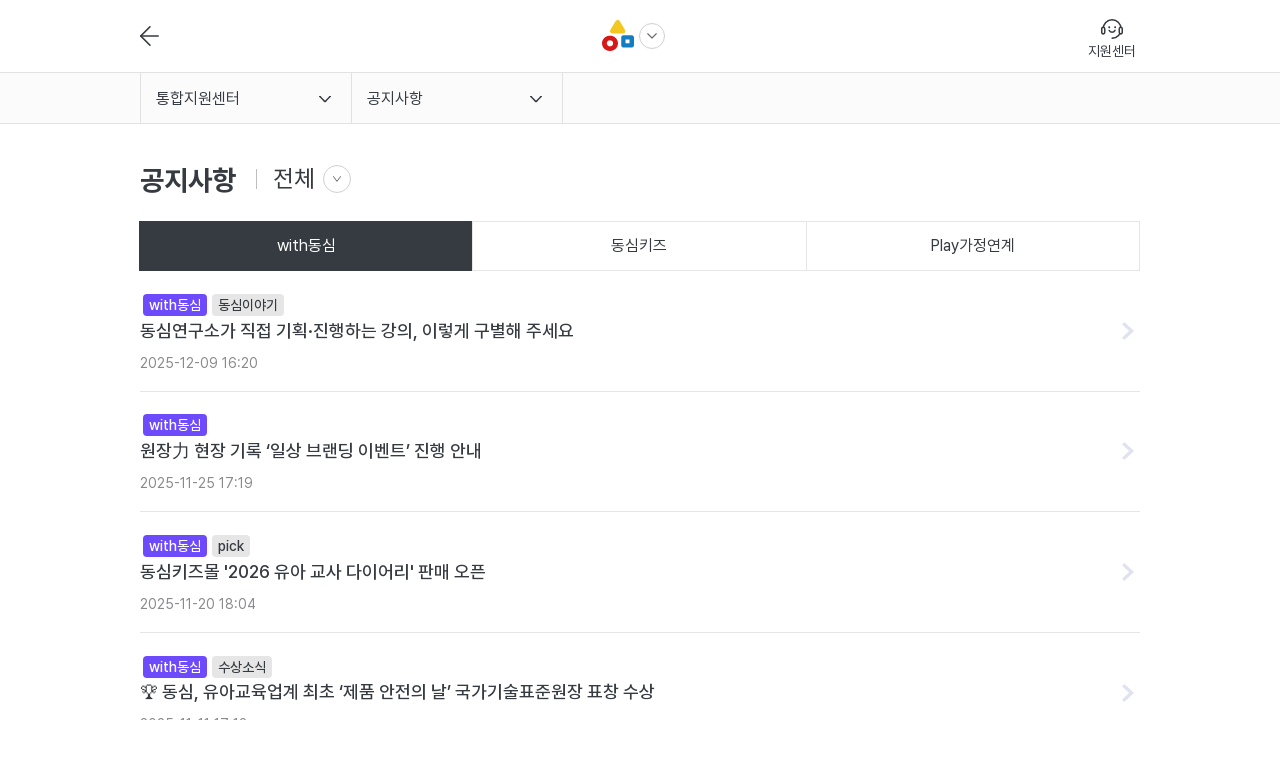

--- FILE ---
content_type: text/html;charset=UTF-8
request_url: https://partner.mydongsim.com/partner/channel/notice/list?code=1515&focusKey=6803&boardAddCode=PARTNER&searchKey=&searchValue=
body_size: 43709
content:





<!doctype html>
<html lang="ko">
<head>
	


	<meta charset="UTF-8">
	<meta name="viewport" content="width=device-width, initial-scale=1, maximum-scale=1, user-scalable=no">
	<meta http-equiv="Pragma" content="no-cache">
	<meta http-equiv="Expires" content="-1">
	<meta name="author" content="우리아이 행복프로젝트" />
	<meta name="keywords" content="우리아이행복프로젝트,동심연구소,동심키즈,동심키즈파트너" />
	<meta name="naver-site-verification" content="d4ec088ef82f585ffc0825d817319e9283b4bf81" />
	<meta name="robots" content="index"><!-- 구글 테스트기 수집 비허용  -->
	
		<meta property="og:title" content="with동심 | 동심키즈파트너 · 마이동심" />
		<meta property="og:type" content="website" />
		<meta property="og:url" content="https://partner.mydongsim.com" />
		<meta property="og:image" content="/resources/og_img1.jpg" />
		<meta property="og:description" content="with동심은 동심의 공식 소식과 SEL(사회정서) 기반 ‘우리아이 행복프로젝트’를 비롯해 동심의 다양한 사업 소식을 쉽게 확인할 수 있습니다." />
	
	<title id="head_mypage_title">동심키즈</title>
	<meta name="description" content="동심이 그리는 행복한 아이들을 위한 유아교육콘텐츠 플랫폼 동심키즈 우리아이 행복프로젝트.">
	  <!-- 230810 Noto+Serif 추가  -->
  	<!-- <link rel="stylesheet" as="style" crossorigin href="https://cdn.jsdelivr.net/gh/orioncactus/pretendard@v1.3.9/dist/web/static/pretendard-dynamic-subset.min.css" /> -->
	<link rel="stylesheet" href="/resources/common/css/style.css?891">
	<script src="/resources/partner/js/jquery-3.5.1.min.js"></script>
	<script src="/resources/partner/js/slick.min.js"></script>
	<script type="text/javascript" src="/resources/user/js/function.js"></script>
	<script src="/resources/partner/js/jquery.browser.min.js"></script>
	<script async src="https://www.googletagmanager.com/gtag/js?id=UA-135609049-6"></script>

	<script src="https://t1.kakaocdn.net/kakao_js_sdk/2.7.2/kakao.min.js" integrity="sha384-TiCUE00h649CAMonG018J2ujOgDKW/kVWlChEuu4jK2vxfAAD0eZxzCKakxg55G4" crossorigin="anonymous"></script>
	<script src="/resources/partner/js/clipboard.min.js?891"></script>

	<link rel="stylesheet" href="/resources/partner/lib/fancybox3/jquery.fancybox.min.css">
	<script src="/resources/partner/lib/fancybox3/jquery.fancybox.min.js"></script>
	<script>
		window.dataLayer = window.dataLayer || [];
		function gtag(){dataLayer.push(arguments);}
		gtag('js', new Date());
		gtag('config', "UA-135609049-6");
	</script>
<script type="text/javascript">
var KAKAO_JS_KEY = '6743d2aba4b1f86a3a992c67026de3a6';
var MENU_CODE = '1515';
var FILE_DOMAIN = 'https://files.mydongsim.com/dks';
var LOGIN_USER_IDX = 0;
var LOGIN_USER_TYPE = 'N';
</script>

	<script src="/resources/partner/js/partner.js?891"></script>
	<script src="/resources/common/js/common.js?891"></script>
<script type="text/javascript">
$(document).ready(function() {
	gFnAndroidMethod('isOpenSideMenu', 'N');
});
</script>
</head>
<body>
<!--.wrapper-->
<div class="wrapper">
	




<!-- 모든 페이지 back버튼 추가-->
<div class="control-btns">
  <a href="javascript:history.back();" class="btn-back">BACK</a>
</div>

<!--#header-->
<header id="header">
	<div class="header-inner">
        <a href="javascript:history.back();" class="before">이전</a>
        <div class="dk-brand">
          <h1 class="brand">동심키즈</h1>
          <a href="#" class="dk-lnk-open"></a>
          <!-- 동심키즈 플랫폼 사이트 목록 -->
          <div class="dk-platforms-list">
            <div class="dk-pf-list-header">
              <h2 style="cursor: pointer" onClick="javascript:document.location.href='/common/mypage/main';" class="logo-dongsimkids"></h2>
              <a href="#" class="dk-lnk-close"></a>
            </div>
            <ul class="dk-pf-list">
              
	              <li>
	                <a href="https://partner.mydongsim.com/partner/main">
	                  <span class="dk-pf-list-name">with동심</span></a>
	              </li>
              
              
	              <li>
	                <a href="https://teacher.mydongsim.com/nuri/home.ds">
	                  <span class="dk-pf-list-name">동심키즈</span></a>
	              </li>
              
              
	              <li>
	                <a href="https://play.mydongsim.com/play/home.ds">
	                  <span class="dk-pf-list-name">가정연계</span></a>
	              </li>
              
              <li>
                <a href="https://on.mydongsim.com/on/onLeader/onLeaderMain.ds">
                  <span class="dk-pf-list-name">강의ON</span></a>
              </li>
            </ul>
          </div>
          <!-- //동심키즈 플랫폼 사이트 목록 -->
        </div>


	 	<!-- 마이페이지 일 경우 -->
        <a href="#" class="home my" id="header_home_17" style="display:none"><i></i><span class="font-xs">마이홈</span></a>
        <!-- 교육후기 일 경우 -->
        <a href="#" class="home review" id="header_home_19" style="display:none"><i></i><span class="font-xs">교육후기</span></a>
        <!-- 강사수업지원 일 경우 -->
        <a href="#" class="home lecturer" id="header_home_21" style="display:none"><i></i><span class="font-xs">수업지원</span></a>
        <!-- 강사수업지원 일 경우 -->
        <a href="#" class="home support" id="header_home_15" style="display:none"><i></i><span class="font-xs">지원센터</span></a>
        <!-- 교육사례 일 경우 -->
        <a href="#" class="home review" id="header_home_22" style="display:none"><i></i><span class="font-xs">교육사례</span></a>
	</div>
</header>
<!--//#header-->

<!--#nav-->
<nav id="nav">
	<div class="container">
		<ul class="menu">
			<li class="depth1">
				<a href="#" class="has-submenu"><span>MY</span></a>
				<div class="submenu">
					<ul>
						<li><a href="/common/mypage/main" menucode="17"><span>MY</span></a></li>
						<!-- <li><a href="/partner/channel/review/main" menucode="19"><span>교육후기</span></a></li> -->
						
							<!-- <li><a href="/partner/channel/eduExample/eduExampleMain" menucode="22"><span>교육사례나눔</span></a></li> -->
						
						
						<li><a href="/partner/support/main" menucode="15"><span>통합지원센터</span></a></li>
						
							<!-- <li><a href="/partner/support/area/companySearch" menucode="23"><span>지역거래처조회</span></a></li> -->
						
					</ul>
				</div>
			</li>
			<li class="depth2">
				<a href="#" class="has-submenu"><span>선택</span></a>
				<div class="submenu">
					<ul><li style="display: none"><a href="#"><span></span></a></li></ul>
				</div>
			</li>
		</ul>
	</div>
</nav>
<!--//#nav-->
<script type="application/javascript">
var agecnyStatus = '18';
var kidGubun = '';

	$(document).ready(function(){
		$("#header_home_"+MENU_CODE.substring(0, 2)).show();

		//지원서비스 프로그램 선택 열기
	    $('.btn-filter').on('click', function(e) {
		    e.preventDefault();
		    $('.filter-box').toggleClass('is-open');
	    })
	});
//$(document).ready(function(){
	var agencyGubun = "";

    function initCommonMenu() {
        $('#nav li.depth2 div.submenu li').not(':first').remove();
        var params = {};
        params['menuCodeGroup'] = MENU_CODE.substring(0, 2);
        params['userType'] = LOGIN_USER_TYPE;
        $.ajax({
            url: '/api/common/listMenu.json',
            type: 'get',
            isLoading: false,
	        isLogin: false,
            data: params,
            cache: true,
            success: function (res) {
                if (res.result.value == 0) {
                    for (var i = 0; i < res.list.length; i++) {
                        var o = res.list[i];
                        var pTag =  makeCommonMenu(o, MENU_CODE);

                        var $pMenu = $('#nav .menu .depth1 .submenu a[menucode='+ MENU_CODE.substring(0, 2) +']');
                        $pMenu.addClass('active');
                        $('#header a.home').prop('href', $pMenu.prop('href'));
                        $('#header .header-nav').text( $pMenu.text() );
                        $('#nav .depth1 .has-submenu span').text( $pMenu.text() );


                        if (o.boardCode == MENU_CODE) {
                            if(o.boardCode == '1726'){
                    			if(LOGIN_USER_TYPE == "B" || LOGIN_USER_TYPE == "C"){
                    				$('#nav li.depth2 a.has-submenu span').text(o.boardTitle);
                    			}else{
                    				$('#nav li.depth2 a.has-submenu span').text("우리 원 리포트");
                    			}
                            }else if(o.boardCode == '1722'){
                    			if(LOGIN_USER_TYPE == "P"){
                    				$('#nav li.depth2 a.has-submenu span').text("활동후기");
                    			}else{
                    				$('#nav li.depth2 a.has-submenu span').text(o.boardTitle);
                    			}
                            }else{
                        		$('#nav li.depth2 a.has-submenu span').text(o.boardTitle);
                            }
                            $(pTag).find('a').addClass('active');
                        }

						if( (o.boardCode == '1913' || o.boardCode == '1911' || o.boardCode == '1914') && LOGIN_USER_TYPE == "P"){

						}else if((LOGIN_USER_TYPE == "B" || LOGIN_USER_TYPE == "C") && o.boardCode == '1729'){

                		}else{
                        	$('#nav li.depth2 div.submenu ul').append(pTag);
						}
                    }
                }
            },
        });
    }

    function makeCommonMenu(obj, MENU_CODE) {
        var p = $('#nav li.depth2 div.submenu li:first').clone(true);
        if(obj.boardCode == '1726'){
			if(LOGIN_USER_TYPE == "B" || LOGIN_USER_TYPE == "C"){
				p.find('span').text(obj.boardTitle);
			}else{
				p.find('span').text("우리 원 리포트");
			}
        }else if(obj.boardCode == '1722'){
			if(LOGIN_USER_TYPE == "P"){
				p.find('span').text("활동후기");
			}else{
				p.find('span').text(obj.boardTitle);
			}
        }else{
        	p.find('span').text(obj.boardTitle);
        }
        if(obj.boardCode == '1729'){
			if(LOGIN_USER_TYPE == "B" || LOGIN_USER_TYPE == "C"){
				p.find('a').prop('href', '/common/jisaUtilizationStatusSupport/happinesOperation');
			}else{
            	if($(location).attr('pathname')  == '/common/agency/main'){
            		p.find('a').prop('href', obj.menuUrl);
                }else{
					if(LOGIN_USER_TYPE == "D" || LOGIN_USER_TYPE == "T" || LOGIN_USER_TYPE == "T2"){
						if(agencyGubun == 'Y'){
							p.find('a').prop('href', obj.menuUrl);
						}else{
							if(agencyGubun == 'D'){
								p.find('a').prop('href', "javascript:Alert('원 정보를 입력 후 이용할 수 있습니다.');");
							}else{
								p.find('a').prop('href', "javascript:Alert('소속 원이 폐원 처리되었습니다.<br/>원 정보를 수정하시거나  지역 파트너사에 문의하세요.');");
							}
						}
					}else{
						p.find('a').prop('href', obj.menuUrl);
					}
                }
			}
        }else{
        	if(obj.boardCode == '1714' || obj.boardCode == '1715' || obj.boardCode == '1725'||  obj.boardCode.substring(0, 2) == '15' || obj.boardCode.substring(0, 2) == '19' || obj.boardCode.substring(0, 2) == '22' || obj.boardCode.substring(0, 2) == '23'){
        		p.find('a').prop('href', obj.menuUrl);
        	} else {
            	if($(location).attr('pathname')  == '/common/agency/main'){
            		p.find('a').prop('href', obj.menuUrl);
                }else{
					if(LOGIN_USER_TYPE == "D" || LOGIN_USER_TYPE == "T" || LOGIN_USER_TYPE == "T2"){
						if(agencyGubun == 'Y'){
							p.find('a').prop('href', obj.menuUrl);
						}else{
							if(agencyGubun == 'D'){
								p.find('a').prop('href', "javascript:Alert('원 정보를 입력 후 이용할 수 있습니다.');");
							}else{
								p.find('a').prop('href', "javascript:Alert('소속 원이 폐원 처리되었습니다.<br/>원 정보를 수정하시거나  지역 파트너사에 문의하세요.');");
							}
						}
					}else{
						if(LOGIN_USER_TYPE == "P"){
							if(kidGubun == 'Y'){
								p.find('a').prop('href', obj.menuUrl);
							} else {
								p.find('a').prop('href', "javascript:Alert('자녀 정보를 입력 후 이용할 수 있습니다.');");
							}
						}else{
							p.find('a').prop('href', obj.menuUrl);
						}
					}
	        	}
        	}
        }
        p.find('a').data(obj);
        if (obj.boardCode == MENU_CODE)
            p.find('a').addClass('active');

        $(p).show();
        return p;
    }
    initCommonMenu();

    function wonProgramSelect(utilizationStatusProgramIdx, utilizationStatusCategory){
        if(utilizationStatusCategory == "1")
        {
			if(utilizationStatusProgramIdx == '26'){
				document.location.href = "/common/utilizationStatusSupport/happinesOperation";
			}
        } else if(utilizationStatusCategory == "3")
        {
        	document.location.href = "/common/mypage/teacherExpert?programIdx="+utilizationStatusProgramIdx;
        } else {
			if(utilizationStatusProgramIdx == '26'){
				document.location.href = "/common/utilizationStatus/happinessParentEdu";
			}
        }
    }

    function wonCategorySelect(utilizationStatusProgramIdx){
        if(utilizationStatusProgramIdx == "26")
        {
			if($(obj).val() == '1'){
				document.location.href = "/common/utilizationStatus/happinessParentEdu";
			}
			if($(obj).val() == '2'){
				document.location.href = "/common/utilizationStatusTeacher/happinesTeacherExpert";
			}
        }
    }

    function jisaProgramSelect(utilizationStatusProgramIdx, utilizationStatusCategory, companySelectAgencyIdx){
        if(utilizationStatusCategory == "1")
        {
			if(utilizationStatusProgramIdx == '26'){
				document.location.href = "/common/jisaUtilizationStatusSupport/happinesOperation?companySelectAgencyIdx="+companySelectAgencyIdx;
			}
			if(utilizationStatusProgramIdx == '28'){
				document.location.href = "/common/jisaUtilizationStatusSupport/musicEducationData?companySelectAgencyIdx="+companySelectAgencyIdx;
			}
			if(utilizationStatusProgramIdx == '22'){
				document.location.href = "/common/jisaUtilizationStatusSupport/englishEducationData?companySelectAgencyIdx="+companySelectAgencyIdx;
			}
			if(utilizationStatusProgramIdx == '24'){
				document.location.href = "/common/jisaUtilizationStatusSupport/englishTodayEducationData?companySelectAgencyIdx="+companySelectAgencyIdx;
			}
			if(utilizationStatusProgramIdx == '31'){
				document.location.href = "/common/jisaUtilizationStatusSupport/languageEducationData?companySelectAgencyIdx="+companySelectAgencyIdx;
			}
        } else if(utilizationStatusCategory == "3")
        {
			if(utilizationStatusProgramIdx == '26'){
				document.location.href = "/common/jisaUtilizationStatusTeacher/happinesTeacherExpert?companySelectAgencyIdx="+companySelectAgencyIdx;
			}
			if(utilizationStatusProgramIdx == '28'){
				document.location.href = "/common/jisaUtilizationStatusSupport/musicTeacherLesson?companySelectAgencyIdx="+companySelectAgencyIdx;
			}
			if(utilizationStatusProgramIdx == '22'){
				document.location.href = "/common/jisaUtilizationStatusSupport/englishEducationData?companySelectAgencyIdx="+companySelectAgencyIdx;
			}
			if(utilizationStatusProgramIdx == '24'){
				document.location.href = "/common/jisaUtilizationStatusSupport/englishTodayEducationData?companySelectAgencyIdx="+companySelectAgencyIdx;
			}
			if(utilizationStatusProgramIdx == '31'){
				document.location.href = "/common/jisaUtilizationStatusSupport/languageEducationData?companySelectAgencyIdx="+companySelectAgencyIdx;
			}
        } else {
			if(utilizationStatusProgramIdx == '26'){
				document.location.href = "/common/jisaUtilizationStatus/happinessParentEdu?companySelectAgencyIdx="+companySelectAgencyIdx;
			}
			if(utilizationStatusProgramIdx == '28'){
				document.location.href = "/common/jisaUtilizationStatusTeacher/musicTeacherLesson?companySelectAgencyIdx="+companySelectAgencyIdx;
			}
			if(utilizationStatusProgramIdx == '22'){
				document.location.href = "/common/jisaUtilizationStatus/englishParentEdu?companySelectAgencyIdx="+companySelectAgencyIdx;
			}
			if(utilizationStatusProgramIdx == '24'){
				document.location.href = "/common/jisaUtilizationStatus/englishTodayParentEdu?companySelectAgencyIdx="+companySelectAgencyIdx;
			}
			if(utilizationStatusProgramIdx == '31'){
				document.location.href = "/common/jisaUtilizationStatusTeacher/languageTeacherExpert?companySelectAgencyIdx="+companySelectAgencyIdx;
			}
        }
    }
//});
</script>

    <!--#main-->
    <main id="main">

        <div class="container">
            <div class="main-content-box">
              <h3 class="font-title">공지사항</h3>

				<!-- 250513 프로그램 선택 -->
				<div id="programNameWrap" class="program-btn" style="left: 100px;">
					<button id="programName" class="btn-filter program"></button>
				</div>
				<div class="filter-box" id="programBtn">
					<h3 class="blind">인증 프로그램</h3>
					<ul>
						<li><button class="btn-item" data-value="0">전체</button></li>
						<li><button class="btn-item" data-value="26">우리아이 행복프로젝트</button></li>
						<li><button class="btn-item" data-value="31">좋은언어</button></li>
						<li><button class="btn-item" data-value="28">세상의모든음악</button></li>
						<li><button class="btn-item" data-value="12">배움과 놀이 플러스</button></li>
						<li><button class="btn-item" data-value="37">킨더 엄마 </button></li>
						<li><button class="btn-item" data-value="14">프로젝트214</button></li>
						<li><button class="btn-item" data-value="39">킨더 매직사이언스</button></li>
						<li><button class="btn-item" data-value="41">킨더 아이팔레트 </button></li>
						<li><button class="btn-item" data-value="49">놀이언스</button></li>
						<li><button class="btn-item" data-value="47">오브젤리</button></li>
						<li><button class="btn-item" data-value="43">인성을품은아이</button></li>
						<li><button class="btn-item" data-value="45">킨더에셋</button></li>
					</ul>
				</div>

				<div class="tabmenu-box mt-3">
                  <ul>
	                
                    
	                    <li  class="active" ><a href="/partner/channel/notice/list?code=1515102&boardAddCode=PARTNER"><span>with동심 </span></a></li>
	                    <li ><a href="/partner/channel/notice/list?code=1515104&boardAddCode=NURI"><span>동심키즈</span></a></li>
	                    <li ><a href="/partner/channel/notice/list?code=1515103&boardAddCode=PLAY"><span>Play가정연계</span></a></li>
                    
                    
                  </ul>
                </div>

                <div class="article-conts">
                  <div class="article-body">
                    <div class="post-list-conts" style="border-top: none;">
                      <ul id="moreDataBody">
                    
                      	
	                        <a href="/partner/channel/notice/7485?code=1515&boardAddCode=PARTNER&searchKey=&searchValue=&programIdx=&currentPage=1">
	                          <li id="noticeFocus_7485">
	                            <div class="post-list-item">
	                              <div class="post-item-info">
	                                <div class="label-tag-box">
	                                  
	                                  
	                                  
	                                  
	                                  <span class="label-tag partner">
	                                  	with동심 
                    					
                    					
	                                  </span>
	                                  <span class="label-tag">동심이야기</span>
                                      
	                                </div>
	                                <div class="item-info-box">
	                                  <div class="post-item-f1">
	                                    <h5 class="title">동심연구소가 직접 기획·진행하는 강의, 이렇게 구별해 주세요</h5>
	                                    <div class="bottom">
	                                      <span class="date">2025-12-09 16:20</span>
	                                    </div>
	                                  </div>
	                                  <div class="right">
	                                    <span class="btn-link">바로가기</span>
	                                  </div>
	                                </div>
	                              </div>
	                            </div>
	                          </li>
	                        </a>
	                    
	                        <a href="/partner/channel/notice/7481?code=1515&boardAddCode=PARTNER&searchKey=&searchValue=&programIdx=&currentPage=1">
	                          <li id="noticeFocus_7481">
	                            <div class="post-list-item">
	                              <div class="post-item-info">
	                                <div class="label-tag-box">
	                                  
	                                  
	                                  
	                                  
	                                  <span class="label-tag partner">
	                                  	with동심 
                    					
                    					
	                                  </span>
	                                  
                                      
	                                </div>
	                                <div class="item-info-box">
	                                  <div class="post-item-f1">
	                                    <h5 class="title">원장力 현장 기록  ‘일상 브랜딩 이벤트’ 진행 안내</h5>
	                                    <div class="bottom">
	                                      <span class="date">2025-11-25 17:19</span>
	                                    </div>
	                                  </div>
	                                  <div class="right">
	                                    <span class="btn-link">바로가기</span>
	                                  </div>
	                                </div>
	                              </div>
	                            </div>
	                          </li>
	                        </a>
	                    
	                        <a href="/partner/channel/notice/7479?code=1515&boardAddCode=PARTNER&searchKey=&searchValue=&programIdx=&currentPage=1">
	                          <li id="noticeFocus_7479">
	                            <div class="post-list-item">
	                              <div class="post-item-info">
	                                <div class="label-tag-box">
	                                  
	                                  
	                                  
	                                  
	                                  <span class="label-tag partner">
	                                  	with동심 
                    					
                    					
	                                  </span>
	                                  <span class="label-tag">pick</span>
                                      
	                                </div>
	                                <div class="item-info-box">
	                                  <div class="post-item-f1">
	                                    <h5 class="title">동심키즈몰  '2026 유아 교사 다이어리' 판매 오픈</h5>
	                                    <div class="bottom">
	                                      <span class="date">2025-11-20 18:04</span>
	                                    </div>
	                                  </div>
	                                  <div class="right">
	                                    <span class="btn-link">바로가기</span>
	                                  </div>
	                                </div>
	                              </div>
	                            </div>
	                          </li>
	                        </a>
	                    
	                        <a href="/partner/channel/notice/7171?code=1515&boardAddCode=PARTNER&searchKey=&searchValue=&programIdx=&currentPage=1">
	                          <li id="noticeFocus_7171">
	                            <div class="post-list-item">
	                              <div class="post-item-info">
	                                <div class="label-tag-box">
	                                  
	                                  
	                                  
	                                  
	                                  <span class="label-tag partner">
	                                  	with동심 
                    					
                    					
	                                  </span>
	                                  <span class="label-tag">수상소식</span>
                                      
	                                </div>
	                                <div class="item-info-box">
	                                  <div class="post-item-f1">
	                                    <h5 class="title">🏆 동심, 유아교육업계 최초 ‘제품 안전의 날’ 국가기술표준원장 표창 수상</h5>
	                                    <div class="bottom">
	                                      <span class="date">2025-11-11 17:12</span>
	                                    </div>
	                                  </div>
	                                  <div class="right">
	                                    <span class="btn-link">바로가기</span>
	                                  </div>
	                                </div>
	                              </div>
	                            </div>
	                          </li>
	                        </a>
	                    
	                        <a href="/partner/channel/notice/7467?code=1515&boardAddCode=PARTNER&searchKey=&searchValue=&programIdx=&currentPage=1">
	                          <li id="noticeFocus_7467">
	                            <div class="post-list-item">
	                              <div class="post-item-info">
	                                <div class="label-tag-box">
	                                  
	                                  
	                                  
	                                  
	                                  <span class="label-tag partner">
	                                  	with동심 
                    					
                    					
	                                  </span>
	                                  <span class="label-tag">ON</span>
                                      
	                                </div>
	                                <div class="item-info-box">
	                                  <div class="post-item-f1">
	                                    <h5 class="title">[리더십 ON | 12월 강의 안내] 현장을 성장시키는 추천 강의</h5>
	                                    <div class="bottom">
	                                      <span class="date">2025-10-23 12:25</span>
	                                    </div>
	                                  </div>
	                                  <div class="right">
	                                    <span class="btn-link">바로가기</span>
	                                  </div>
	                                </div>
	                              </div>
	                            </div>
	                          </li>
	                        </a>
	                    
	                        <a href="/partner/channel/notice/7459?code=1515&boardAddCode=PARTNER&searchKey=&searchValue=&programIdx=&currentPage=1">
	                          <li id="noticeFocus_7459">
	                            <div class="post-list-item">
	                              <div class="post-item-info">
	                                <div class="label-tag-box">
	                                  
	                                  
	                                  
	                                  
	                                  <span class="label-tag partner">
	                                  	with동심 
                    					
                    					
	                                  </span>
	                                  
                                      
                                        
                                            <span class="label-tag pg" style="background-color:#60a0d5;">행복</span>
                                        
                                      
	                                </div>
	                                <div class="item-info-box">
	                                  <div class="post-item-f1">
	                                    <h5 class="title">[지원정책] 2026학년도 우리아이 행복프로젝트</h5>
	                                    <div class="bottom">
	                                      <span class="date">2025-10-16 00:00</span>
	                                    </div>
	                                  </div>
	                                  <div class="right">
	                                    <span class="btn-link">바로가기</span>
	                                  </div>
	                                </div>
	                              </div>
	                            </div>
	                          </li>
	                        </a>
	                    
	                        <a href="/partner/channel/notice/7457?code=1515&boardAddCode=PARTNER&searchKey=&searchValue=&programIdx=&currentPage=1">
	                          <li id="noticeFocus_7457">
	                            <div class="post-list-item">
	                              <div class="post-item-info">
	                                <div class="label-tag-box">
	                                  
	                                  
	                                  
	                                  
	                                  <span class="label-tag partner">
	                                  	with동심 
                    					
                    					
	                                  </span>
	                                  
                                      
                                        
                                            <span class="label-tag pg" style="background-color:#42b8c2;">인품</span>
                                        
                                      
	                                </div>
	                                <div class="item-info-box">
	                                  <div class="post-item-f1">
	                                    <h5 class="title">[지원정책] 2026학년도 인성을 품은아이 </h5>
	                                    <div class="bottom">
	                                      <span class="date">2025-10-16 00:00</span>
	                                    </div>
	                                  </div>
	                                  <div class="right">
	                                    <span class="btn-link">바로가기</span>
	                                  </div>
	                                </div>
	                              </div>
	                            </div>
	                          </li>
	                        </a>
	                    
	                        <a href="/partner/channel/notice/7455?code=1515&boardAddCode=PARTNER&searchKey=&searchValue=&programIdx=&currentPage=1">
	                          <li id="noticeFocus_7455">
	                            <div class="post-list-item">
	                              <div class="post-item-info">
	                                <div class="label-tag-box">
	                                  
	                                  
	                                  
	                                  
	                                  <span class="label-tag partner">
	                                  	with동심 
                    					
                    					
	                                  </span>
	                                  <span class="label-tag">공지</span>
                                      
	                                </div>
	                                <div class="item-info-box">
	                                  <div class="post-item-f1">
	                                    <h5 class="title">함께 걸어온 믿음에 감사드리며, 풍성한 명절 되시길 바랍니다</h5>
	                                    <div class="bottom">
	                                      <span class="date">2025-10-02 10:12</span>
	                                    </div>
	                                  </div>
	                                  <div class="right">
	                                    <span class="btn-link">바로가기</span>
	                                  </div>
	                                </div>
	                              </div>
	                            </div>
	                          </li>
	                        </a>
	                    
	                        <a href="/partner/channel/notice/7447?code=1515&boardAddCode=PARTNER&searchKey=&searchValue=&programIdx=&currentPage=1">
	                          <li id="noticeFocus_7447">
	                            <div class="post-list-item">
	                              <div class="post-item-info">
	                                <div class="label-tag-box">
	                                  
	                                  
	                                  
	                                  
	                                  <span class="label-tag partner">
	                                  	with동심 
                    					
                    					
	                                  </span>
	                                  <span class="label-tag">동심키즈몰</span>
                                      
	                                </div>
	                                <div class="item-info-box">
	                                  <div class="post-item-f1">
	                                    <h5 class="title">[동심 신제품 안내] 2학기 행사 선물 ‘튼튼한 생활’ → 협력사 문의</h5>
	                                    <div class="bottom">
	                                      <span class="date">2025-09-18 10:38</span>
	                                    </div>
	                                  </div>
	                                  <div class="right">
	                                    <span class="btn-link">바로가기</span>
	                                  </div>
	                                </div>
	                              </div>
	                            </div>
	                          </li>
	                        </a>
	                    
	                        <a href="/partner/channel/notice/7441?code=1515&boardAddCode=PARTNER&searchKey=&searchValue=&programIdx=&currentPage=1">
	                          <li id="noticeFocus_7441">
	                            <div class="post-list-item">
	                              <div class="post-item-info">
	                                <div class="label-tag-box">
	                                  
	                                  
	                                  
	                                  
	                                  <span class="label-tag partner">
	                                  	with동심 
                    					
                    					
	                                  </span>
	                                  <span class="label-tag">솔루션</span>
                                      
	                                </div>
	                                <div class="item-info-box">
	                                  <div class="post-item-f1">
	                                    <h5 class="title">[원장力] 중간관리자 워크숍 안내 11월 7일(금) 10:30 ~ 16:30</h5>
	                                    <div class="bottom">
	                                      <span class="date">2025-09-08 10:49</span>
	                                    </div>
	                                  </div>
	                                  <div class="right">
	                                    <span class="btn-link">바로가기</span>
	                                  </div>
	                                </div>
	                              </div>
	                            </div>
	                          </li>
	                        </a>
	                    
                      </ul>
                      
                      	<a href="#" id="moreData" class="btn-list-more">더보기</a>
                      
                    </div>

                    <form name="srchForm" id="srchForm" action="/partner/channel/notice/list">
                    <input type="hidden" name="boardAddCode" id="boardAddCode" value="PARTNER">
					<input type="hidden" name="programIdx" id="programIdx" value="">
					<input type="hidden" name="noticeYn" id="noticeYn" value="Y">
                      
                      	
                      	
                      		<input type="hidden" name="code" id="code" value="1515" />
                      	
                      
                      	<input type="hidden" name="currentPage" id="currentPage" value="2" />
                      <div class="form-block keyword-search mt-4">
                        <div class=" input-with">
                          <select class="form-input" name="searchKey">
                            <option value="titCont" >제목+내용</option>
                            <option value="subject" >제목</option>
                            <option value="contents" >내용</option>
                          </select>
                          <input type="text" class="form-input" name="searchValue" placeholder="검색어를 입력해 주세요." value="">
                          <button type="submit">찾기</button>
                        </div>
                      </div>
                    </form>

                  </div>
                </div>
                <!-- //article-conts -->

            </div>

        </div>

    </main><!--//#main-->

</div><!--//.wrapper-->


<!--#footer-->
<footer id="footer" class="footer-compact">
  <div class="container">
    <p>
      “동심키즈”는 영유아 교육문화기업 동심이 제공하는 서비스입니다.<br>ⓒ DONGSIM
    </p>
  </div>
</footer>
<!--//#footer-->

<script type="text/javascript">
	var code = '1515';
	var searchKey = '';
	var searchValue = '';
	var boardAddCode = 'PARTNER';
	var focusKey = 6803;
	let programIdx = '';

	$(document).ready(function() {
		goFocus();

		if(programIdx){
			let programButton = document.querySelector('#programBtn .btn-item[data-value="'+programIdx+'"]');
			document.getElementById('programName').innerText = programButton.innerHTML;
			programButton.classList.add('active');
		}else{
			document.getElementById('programName').innerText = '전체';
			document.querySelector('#programBtn .btn-item[data-value="0"]').classList.add('active');
		}

		//프로그램 선택
		document.querySelectorAll('#programBtn .btn-item')
				.forEach((btn) =>{
					if(btn.dataset.value == 0){
						btn.addEventListener('click',()=>{
							let url = new URL(window.location.href);
							url.searchParams.set('programIdx','');
							url.searchParams.delete('currentPage'); 
							location.href = url.toString();
						})
					}else{
						btn.addEventListener('click',()=>{
							let url = new URL(window.location.href);
							url.searchParams.set('programIdx', btn.dataset.value);
							url.searchParams.delete('currentPage'); 
							location.href = url.toString();
						})
					}
				})

	});

	$("#moreData").click(function(e){
		e.preventDefault();
		moreData();
	});

	function moreData() {

		$.ajax({
			url : '/partner/channel/moreList.json',
			data : $("#srchForm").serialize(),
			type : "POST",
			dataType: "JSON",
			isLogin : false,
			success : function(res) {
				if (res.next == $("#currentPage").val()) $("#moreData").hide();
                $("#currentPage").val(($("#currentPage").val()*1)+1);
				moreList(res.list);
			},
			complete:function(){
				goFocus();
	    	}
		});
	}

	function moreList(list) {
		var html = '';
		var loadedPage = ($("#currentPage").val()*1) - 1; 
		
		for (var i = 0; i < list.length; i++) {
			
			var regDate = new Date(list[i].regDate);
			 html += '<a href="/partner/channel/notice/'+list[i].boardIdx
	          + '?code=1515'
	          + '&boardAddCode=PARTNER'
	          + '&searchKey='
	          + '&searchValue='
	          + '&programIdx='
	          + '&currentPage=' + loadedPage
	          + '&focusKey=' + list[i].boardIdx
	          + '">';
			html += '	<li id="noticeFocus_'+list[i].boardIdx+'">';
			html += '		<div class="post-list-item">';
			html += '    		<div class="post-item-info">';
			html += '        		<div class="label-tag-box">';
			if (boardAddCode == "PARTNER") {
				codeTag = "partner";
			} else if (boardAddCode == "PLAY") {
				codeTag = "play";
			} else if (boardAddCode == "NURI") {
				codeTag = "teacher";
			}
			html += '            	    <span class="label-tag '+codeTag+'">'
			if (boardAddCode == "PARTNER") {
				html +=	'with동심';
			} else if (boardAddCode == "PLAY") {
				html +=	'Play';
			} else if (boardAddCode == "NURI") {
				html +=	'동심키즈';
			}
			html +=	'                   </span>';
			if (typeof list[i].subjectDesc != "undefined" && list[i].subjectDesc.length > 0) {
				html += '            	    <span class="label-tag">'+list[i].subjectDesc+'</span>';
			}
            if(list[i].programExList){
                for(let cnt = 0 ; cnt < list[i].programExList.length ; cnt++){
                    let programExList = list[i].programExList;
                    html += '            	    <span class="label-tag pg" style="background-color:'+programExList[cnt].backgroundColor+';">'+programExList[cnt].alias+'</span>';
                }
            }
			html += '        	    </div>';
			html += '        	    <div class="item-info-box">';
			html += '          	        <div class="post-item-f1">';
			html += '          		        <h5 class="title">'+list[i].subject+'</h5>';
			html += '            	        <div class="bottom">';
			html += '              	            <span class="date">'+list[i].regDate+'</span>';
			html += '          	            </div>';
			html += '        	        </div>';
			html += '        		    <div class="right">';
			html += '          		        <span class="btn-link">바로가기</span>';
			html += '        	        </div>';
			html += '      	        </div>';
			html += '    	    </div>';
			html += '  	    </div>';
			html += '	</li>';
			html += '</a>';
		}
		$('#moreDataBody').append(html);
	}

	function goFocus(){
		if(parseInt(focusKey) > 0) {
			if(document.getElementById("noticeFocus_" + focusKey)) {
				$("#noticeFocus_" + focusKey)[0].scrollIntoView();
			}
			focusKey = 0;
		}
	}
</script>

</body>
</html>


--- FILE ---
content_type: text/css
request_url: https://partner.mydongsim.com/resources/common/css/style.css?891
body_size: 1624
content:
@import "reset.css?ver=250821";
@import "typo.css?ver=250807";
@import "form.css?ver=250813";
@import "table.css?ver=250219";
@import "btn.css?ver=251015";
@import "color.css?ver=250203";
@import "label.css?ver=250807";
@import "comment.css?ver=250203";
@import "comment-2.css?ver=251024";
@import "banner-slider.css?ver=250203";

@import "common.css?ver=250203";
@import "layout.css?ver=250203";
@import "header.css?ver=250821";
@import "footer.css?ver=250623";
@import "nav.css?ver=250203";
@import "modal.css?ver=251020";
@import "popup.css?ver=250203";
@import "component.css?ver=251015";

@import "slick.css";
@import "slick-theme.css";

@import "review.css?ver=250203";
@import "mypage-mainV2.css?ver=250203";
@import "sub-main.css?ver=250203";
@import "program-gnb.css?ver=250203";
@import "support.css?ver=250414";

@import "sign.css?v=251020";
@import "signin.css";
@import "signup.css?v=251020";

@import "chart.css";
@import "loading.css";

@import "ecs.css?ver=250203";
@import "education.css?ver=2510311231231231213";
@import "mou.css?ver=250203";
@import "contract.css?ver=251015";

/*교육 사례 나눔*/
@import "example.css";

/*swiper*/
@import "swiper-bundle.min.css";

/*pretendard*/
@import "pretendard-subset.css";

/*전체서비스*/
@import "full_service-menu.css?ver=250417";

@import "btn-filter.css?ver=250519";

@import "program-color.css?ver=250203";

/*교육이수증-미리보기*/
@import "edu-completion-preview.css?ver=250730";

/*교육이수증-미리보기*/
@import "edu-home.css?ver=250702";

/*마이결제*/
@import "payment.css?ver=250820";
/* @import "dummy.css?ver=230608"; */

--- FILE ---
content_type: text/css
request_url: https://partner.mydongsim.com/resources/common/css/typo.css?ver=250807
body_size: 3706
content:
html {
  font-size: 16px;
  font-family: "Pretendard", -apple-system, BlinkMacSystemFont, system-ui, Roboto, "Helvetica Neue", "Segoe UI", "Apple SD Gothic Neo", "Noto Sans KR", "Malgun Gothic", "Apple Color Emoji", "Segoe UI Emoji", "Segoe UI Symbol", sans-serif;
  color: #363B41;
  letter-spacing: 0;
  font-weight: 400;
  word-break: keep-all;
  word-wrap: break-word;
  -webkit-font-smoothing: antialiased;
  -webkit-text-size-adjust: none;
  -moz-text-size-adjust: none;
  -ms-text-size-adjust: none;
  text-size-adjust: none;
}

a {
  color: inherit;
  text-decoration: none;
}

.font-light {
  font-weight: 300 !important;
}

.font-regular {
  font-weight: 400 !important;
}

.font-normal {
  font-weight: 500 !important;
}

.font-bold,
b {
  font-weight: 700 !important;
}

.font-xxxl {
  font-size: 48px !important;
}

.font-xxl {
  font-size: 40px !important;
}

.font-xl {
  font-size: 32px !important;
}

.font-lg {
  font-size: 28px !important;
}

.font-md {
  font-size: 23px !important;
}

.font-sm {
  font-size: 20px !important;
}

.font-sm2 {
  font-size: 18px !important;
}

.font-xs2 {
  font-size: 15px !important;
}

.font-xs {
  font-size: 14px !important;
}

h1,
h2,
h3,
h4,
h5,
h6 {
  line-height: 1.2;
}

p {
  line-height: 1.35;
}

p small {
  font-size: .8em;
}

.underline {
  text-decoration: underline;
  text-underline-position: under;
}

.txt-nowrap {
  white-space: nowrap;
}

.font-title {
  font-size: 28px;
  font-weight: 700;
}

.font-title.btn-with {
  display: flex;
  align-items: center;
  padding-bottom: 1em;
}

.font-title.btn-with .btns {
  margin-left: auto;
  display: flex;
}

.font-title.btn-with .btns a {
  margin-left: 5px;
}

.font-red {
  color: #FF5065 !important;
}

.font-yellow {
  color: #FBC900;
}

.font-green {
  color: #3FBFAD;
}

.font-white {
  color: #fff !important;
}

.font-black {
  color: #363B41 !important;
}

.font-gray1 {
  color: #a4b0cf;
}

.font-gray2 {
  color: #898a8e;
}

.font-gray3 {
  color: #bdbec0;
}

.font-gray4 {
  color: #e6e9f3;
}

.font-blue {
  color: #2C85C5 !important;
}

.font-blue3 {
  color: #346ce4;
}

/*원기UP컬러*/
.font-blue2 {
  color: #3635B8 !important;
}

.font-pink {
  color: #e75693;
}

.mypage-theme-a .font-primary {
  color: #738AF6;
}

.mypage-theme-b .font-primary {
  color: #FF76A6;
}

.txt-center {
  text-align: center !important;
}

.txt-left {
  text-align: left !important;
}

.txt-right {
  text-align: right !important;
}

.ellipsis {
  overflow: hidden;
  text-overflow: ellipsis;
  display: -webkit-box;
  -webkit-line-clamp: 1;
  -webkit-box-orient: vertical;
}

.font-serif {
  font-family: "Noto Serif KR";
}

.copy {
  text-align: center;
  font-size: 14px;
  padding: 7px 0;
  color: #898a8e;
}

@media screen and (max-width: 960px) {
  html {
    font-size: 15px !important;
  }

  .font-xxxl {
    font-size: 42px !important;
  }

  .font-xxl {
    font-size: 36px !important;
  }

  .font-xl {
    font-size: 30px !important;
  }

  .font-lg {
    font-size: 24px !important;
  }

  .font-md {
    font-size: 20px !important;
  }

  .font-title {
    font-size: 24px !important;
  }
}

@media screen and (max-width: 520px) {
  html {
    font-size: 14px !important;
  }

  .font-xxxl {
    font-size: 40px !important;
  }

  .font-xxl {
    font-size: 32px !important;
  }

  .font-xl {
    font-size: 28px !important;
  }

  .font-lg {
    font-size: 20px !important;
  }

  .font-md {
    font-size: 18px !important;
  }

  .font-sm {
    font-size: 16px !important;
  }

  .font-sm2 {
    font-size: 15px !important;
  }

  .font-xs {
    font-size: 12px !important;
  }

  .font-title {
    font-size: 20px !important;
  }

  .copy {
    font-size: 12px;
  }
}


--- FILE ---
content_type: text/css
request_url: https://partner.mydongsim.com/resources/common/css/form.css?ver=250813
body_size: 20089
content:
input,
textarea,
select {
  font-family: inherit;
  letter-spacing: -0.02em;
  -webkit-appearance: none;
  appearance: none;
  border: 0;
  background: transparent;
  cursor: pointer;
  padding: 0;
  margin: 0;
  box-shadow: none;
  border-radius: 0;
  box-sizing: border-box;
  display: inline-block;
  outline: none;
}

input[type="time"] {
  min-height: 48px;
}

input[type="date"] {
  min-height: 48px;
  background-image: url(../img/icon/ic-date.svg) !important;
  background-repeat: no-repeat !important;
  background-position: right 1rem top 50% !important;
  background-size: auto 20px !important;
}

input[type=number] {
  border: 1px solid #D0D0D0;
  padding: 5px;
  width: 100%;
  text-align: center;
}

input[type="number"]::-webkit-outer-spin-button,
input[type="number"]::-webkit-inner-spin-button {
  -webkit-appearance: none;
  margin: 0;
}

input[type=date]::-webkit-calendar-picker-indicator {
  -webkit-appearance: none;
  background: none;
}

input::-webkit-input-placeholder,
textarea::-webkit-input-placeholder {
  color: #898A8E;
}

input:-ms-input-placeholder,
textarea:-ms-input-placeholder {
  color: #898A8E;
}

input.strong::-webkit-input-placeholder,
textarea.strong::-webkit-input-placeholder {
  color: #898A8E;
}

input.strong:-ms-input-placeholder,
textarea.strong:-ms-input-placeholder {
  color: #898A8E;
}

textarea.form-input {
  line-height: 1.5;
  max-width: 100% !important;
}

.form-input {
  border: solid 1px #ccc;
  background: #fff;
  font-size: 16px;
  line-height: 1;
  padding: 15px 20px;
  color: #363b41;
}

.form-input.sm {
  padding: .6rem;
}

.form-input.opaque {
  background: #fff !important;
}

.form-input[readonly],
.form-input.readonly,
.form-input[disabled],
.form-input.disabled,
input[disabled] {
  background-color: #f6f6f6;
  border-color: #ccc !important;
  color: #aaa;
}

select.form-input[disabled],
select.form-input.disabled {
  background-image: url(../img/icon/arrow-select-disabled.svg) !important;
}

select.form-input {
  /* color: #bdbec0; */
  padding-right: 30px;
  background-image: url(../img/icon/arrow-select.svg) !important;
  background-repeat: no-repeat !important;
  background-position: right 10px top 50% !important;
  background-size: auto 7px !important;
}

select.form-input.sm {
  padding: .6rem 30px .6rem .6rem;
}

select.form-input.strong,
select.form-input.filled {
  color: #1B2242;
}

select.form-compact {
  font-weight: 500;
  background: url(../img/icon/arrow-select.svg) 100% 50% no-repeat;
  background-size: auto 8px;
  padding-right: 20px;
  font-size: 18px;
  text-align: right;
  color: #1B2242;
}

.form-birth,
.form-time {
  display: flex;
  flex-wrap: nowrap;
  align-items: center;
}

.form-birth .form-input,
.form-time .form-input {
  margin-right: .5rem;
  width: auto !important;
}

.form-block {
  position: relative;
}

.form-birth .split,
.form-time .split {
  margin-right: 1rem;
  font-size: 0.9375rem;
}

.form-block .form-block-header,
.form-block .form-block-footer {
  display: flex;
}

.form-block .form-block-header .utils,
.form-block .form-block-footer .utils {
  margin-left: auto;
}

.form-block .form-input {
  display: block;
  width: 100%;
  max-width: 360px;
}

.form-block .form-input.w100 {
  max-width: 100%;
}

.conts-filter .form-block .form-input {
  max-width: inherit;
  border: 1px solid #e6e6e6;
}

.conts-filter .form-block .input-with {
  border-left: 1px solid #e6e6e6;
}

.form-input-list {
  border: solid 1px #e6e6e6;
  background: #fff;
  font-size: 18px;
  line-height: 24px;
  padding: 15px 20px;
  color: #363b41;
  display: flex;
  justify-content: flex-start;
  align-items: flex-start;
}

.form-input-list .form-list-item {
  flex: 7;
}

.form-input-list .form-list-item span {
  margin-right: 1em;
  position: relative;
  padding-left: 24px;
  display: inline-block;
}

.form-input-list .form-list-item span::before {
  position: absolute;
  background: url(../img/icon/ic-delete.svg) 50% 50% no-repeat;
  display: block;
  width: 20px;
  height: 20px;
  background-size: contain;
  top: 0;
  left: 0;
  content: '';
}

.form-input-list button {
  margin-left: auto;
}

.form-block .error,
.form-block .msg {
  font-size: 14px;
  margin: 3px 0;
  display: block;
  line-height: 1.5;
}

.form-block .error {
  color: #FF5065;
  line-height: 1.5;
}

.form-block .msg {
  /* color: #898a8e;
  margin-bottom: 12px; */
}

.form-block .form-label {
  font-size: 15px;
  font-weight: 500;
  margin-bottom: 5px;
  display: block;
  line-height: 1.3;
}

.form-block .form-label .required {
  color: #FF5065;
}

.form-block .input-with {
  display: flex;
  position: relative;
  border-left: 1px solid #ccc;
}

.form-block .input-with legend {
  font-weight: 700;
  margin-bottom: 10px;
}

.form-block .input-with .form-input {
  flex: 1;
  border-left: none;
}

.form-block .input-with .btn {
  border-radius: 0;
}

.form-block .btn {
  min-width: 90px;
}

.form-block.form-block-v {
  display: flex;
  align-items: stretch;
  margin-top: -1px;
}

.form-block.form-block-v .form-label {
  width: 20%;
  /* line-height: 80px; */
  margin-bottom: 0;
  background: #F6F6F6;
  border-width: 1px 0;
  border-color: #DDD;
  border-style: solid;
  padding: 30px 20px;
}

.form-block.form-block-v.tier .form-label {
  line-height: 54px;
}

.form-block.form-block-v.tier .form-control {
  border: 0;
  padding: 0;
}

.form-block.form-block-v .form-control {
  flex: 1;
  border-width: 1px 0;
  border-color: #DDD;
  border-style: solid;
  padding: 30px 20px;
  position: relative;
  background: #fff;
}

.form-block.form-block-v .form-control.col {
  display: flex;
}

.form-block.form-block-v .form-control.col select,
.form-block.form-block-v .form-control.col input {
  margin-right: 6px;
}

.form-block.form-block-v .form-control.col select:last-child,
.form-block.form-block-v .form-control.col input:last-child {
  margin-right: 0;
}

.form-block.form-block-v .form-control .label-radio-group {
  padding: 15px 0;
}

.form-block.form-block-agree {
  margin-top: 20px;
}

.form-block.form-block-etc {
  background: #F8F8F9;
  padding: 30px 10px;
  text-align: center;
}

.form-block.form-block-agree .form-control,
.form-block.form-block-etc .form-control {
  display: flex;
  align-items: center;
}

.form-block.form-block-etc .form-control .right {
  margin-left: auto;
}

.form-block.form-block-agree .form-control.checkbox {
  display: block;
}

.form-block.form-block-agree .form-control p {
  line-height: 1.4;
}

.form-block.form-block-agree .form-control .switch {
  margin-left: auto;
}

.form-block.form-block-v .form-control .label-checkbox-group {
  padding: 10px 0;
}

.form-block .input-with .timer {
  position: absolute;
  right: 0.75rem;
  top: 50%;
  font-size: 1rem;
  line-height: 2rem;
  margin-top: -1rem;
  color: #738af6;
}

.form-group h4 {
  font-size: 20px;
  margin-bottom: 1.15em;
}

.form-checkbox,
.form-radio {
  display: block;
  width: 24px;
  height: 24px;
  box-sizing: border-box;
  border-radius: 50%;
  border: 1px solid #bdbec0;
  background-position: 50% 50%;
  background-repeat: no-repeat;
  background-size: 10px auto;
  background-color: #fff;
  margin-right: 5px;
}

.input-with-icon {
  position: relative;
}

.input-with-icon .form-input {
  padding-left: 12px;
}

.input-with-icon i {
  display: none;
  position: absolute;
  top: 50%;
  transform: translateY(-50%);
  left: 14px;
  background: 50% 50% no-repeat;
  background-size: contain;
  width: 20px;
  height: 20px;
}

.input-with-icon i.user {
  background-image: url(../img/icon/user.svg);
}

.input-with-icon i.password {
  background-image: url(../img/icon/password.svg);
}

.form-checkbox {
  background-image: url(../img/icon/checkbox.svg);
}

.form-checkbox:checked {
  background-image: url(../img/icon/checkbox-light.svg);
  background-color: #FBC900;
  border-color: #FBC900;
}

.form-checkbox.disabled {
  background-color: #f8f8f9;
  background-image: none;
  border-color: #E6E6E6;
  color: #bdbec0;
}

.form-checkbox:checked.disabled {
  background-color: #f8f8f9;
  background-image: url(../img/icon/checkbox.svg);
  background-repeat: no-repeat;
  background-size: 10px auto;
  border-color: #E6E6E6;
  color: #bdbec0;
  background-position: 50% 50%;
}

.form-checkbox2 {
  display: block;
  width: 20px;
  height: 20px;
  background: #FFF 50% 50% no-repeat;
  background-size: 20px auto;
  background-image: url(../img/icon/checkbox2.svg);
}

.form-checkbox2:checked {
  background-image: url(../img/icon/checkbox-dark.svg);
  background-color: #FFF;
  border-color: #FFF;
}

.form-radio {
  background-image: url(../img/icon/radio.svg);
}

.form-radio:checked {
  background-image: url(../img/icon/radio-on.svg);
  border-color: #FBC900;
}

.choice-radio {
  display: block;
  width: 36px;
  height: 36px;
  box-sizing: border-box;
  border-radius: 50%;
  border: 1px solid #E6E6E6;
  background: #E6E6E6;
}

.choice-radio:checked {
  background-color: #fff;
  border-color: #E54816;
  color: #E54816;
}

.choice-radio:checked+span {
  color: #E54816;
}

.label-checkbox,
.label-radio {
  display: flex;
  align-items: center;
}

.label-checkbox.top {
  align-items: flex-start;
}

.label-checkbox.center {
  justify-content: center;
}

.label-checkbox span.label {
  flex: 1;
}

.label-checkbox .label,
.label-radio .label {
  display: block;
  font-size: 16px;
  line-height: 1.5;
}

.label-checkbox.agree {
  align-items: flex-start;


}
.label-checkbox.agree .label {
  line-height: 1.2;
  font-size: 15px;
}

.label-checkbox .label.label-lg,
.label-radio .label.label-lg {
  font-size: 18px;
}

.label-checkbox .label.label-sm {
  font-size: 16px;
}

.label-checkbox+.msg,
.label-radio+.msg {
  margin-top: .5em;
  font-size: 0.9375rem;
  color: #898a8e;
  padding-left: 28px;
  /* font-weight: 500; */
}

.form-action .btn {
  display: block;
  width: 100%;
  margin-bottom: 12px;
}

.form-action .btn:last-child {
  margin-bottom: 0 !important;
}

.form fieldset {
  display: block;
}

.form .extra-menu {
  display: flex;
  align-items: center;
  font-size: 14px;
  font-weight: 300;
  padding-bottom: 2rem;
  border-bottom: 1px solid #e6e9f3;
}

.form .extra-menu a {
  color: #686b73;
  margin-left: auto;
}

.form .extra-menu .split {
  margin: 0 .5em;
}

.form .form-header {
  display: flex;
  align-items: center;
}

.form .form-header .utils {
  margin-left: auto;
}

.label-checkbox-group {
  display: flex;
  flex-wrap: wrap;
}

.label-checkbox-group .label-checkbox {
  margin-right: 2rem;
  margin-bottom: .5rem;
}

.label-checkbox-group.list .label-checkbox {
  padding: 1rem 0;
  display: flex;
  width: 100%;
  border-bottom: 1px solid #e6e6e6;
  margin: 0;
}

.label-checkbox-group.list .label-checkbox:first-child {
  padding: 0 0 1rem;
}

.label-radio-group {
  display: flex;
  flex-wrap: wrap;
}

.label-radio-group .label-radio {
  margin-right: 1rem;
}

.label-checkbox-group-box,
.label-radio-group-box {
  border: 1px solid #e6e6e6;
  display: flex;
  flex-wrap: wrap;
  /* border-radius: 8px; */
  background: #fff;
  padding: 15px;
  align-items: center;
  justify-content: center;
}

.label-checkbox-group-box.pgm {
  justify-content: flex-start;
}

.label-checkbox-group-box.pgm li {
  min-width: inherit;
}

.label-checkbox-group-box li,
.label-radio-group-box li {
  padding: .25rem;
  min-width: 30%;
  box-sizing: border-box;
}

.input-group {
  display: flex;
  margin: 0 -2px;
  align-items: center;
}

.input-group>* {
  margin: 0 2px;
}

.input-group .form-input {
  flex: 1;
}

.form-cta {
  border: 1px solid #D0D0D0;
  padding: 10px;
  display: flex;
  align-items: center;
  background: #fff;
  border-radius: 8px;
}

.form-cta p {
  margin-right: 1rem;
}

.form-cta .btn {
  margin-left: auto;
}

.switch {
  display: inline-flex;
  align-items: center;
  position: relative;
}

.switch input {
  position: absolute;
  top: 0;
  left: 0;
  opacity: 0;
}

.switch .switch-box {
  background-color: #bdbec0;
  position: relative;
  width: 40px;
  height: 25px;
  display: block;
  border-radius: 30px;
}

.switch .switch-box:after {
  width: 23px;
  height: 23px;
  background-color: #fff;
  content: '';
  position: absolute;
  top: 1px;
  left: 1px;
  border-radius: 50%;
}

.switch input:checked+.switch-box {
  background-color: #FBC900;
}

.switch input:checked+.switch-box:after {
  right: 1px;
  left: auto;
}

.switch .label {
  display: block;
  margin-right: 8px;
}

.attachment {
  display: flex;
  flex-wrap: wrap;
}

.attachment .attachment-item {
  width: 110px;
  height: 110px;
  margin: 10px 20px 10px 0;
  box-sizing: border-box;
  position: relative;
}

.attachment .attachment-item .img {
  background: 50% 50% no-repeat;
  width: 100%;
  height: 100%;
  background-size: cover;
  overflow: hidden;
}

.attachment .attachment-item .btn-del {
  position: absolute;
  background: url(../img/icon/ic-delete.svg) 50% 50% no-repeat;
  display: block;
  width: 40px;
  height: 40px;
  background-size: contain;
  text-indent: -99em;
  overflow: hidden;
  top: -12px;
  right: -12px;
}

.attachment .attachment-item.addfile {
  border: 2px dashed #bdbec0;
  background: #f8f8f9;
  display: flex;
  flex-direction: column;
  justify-content: center;
  text-align: center;
  align-items: center;
  color: #bdbec0;
  font-size: 16px;
  font-weight: 500;
}

.attachment .attachment-item.addfile i {
  background: url(../img/icon/ic-plus.svg) 50% 50% no-repeat;
  width: 40px;
  height: 40px;
  background-size: cover;
  text-indent: -999em;
  overflow: hidden;
  display: block;
  margin-top: 3px;
}

.utils-right {
  float: right;
  line-height: 30px;
}

.ipt_file {
  border: 1px solid #e6e6e6;
  margin-top: 10px;
}

.ipt_file_area {
  display: flex;
  align-items: center;
  padding: 8px;
}

.ipt_file_area>* {
  /* margin: .5em; */
}

.filebox {
  display: flex;
  flex-grow: 2;
}

.upload-name {
  display: block;
  position: relative;
  width: 70%;
  background-color: #fff;
  color: #374548;
  cursor: text;
  font-size: 15px;
}

.filebox label {
  padding: .6em 1em;
  border: 1px solid #e0e0e0;
  font-size: 14px;
  text-align: center;
  color: #374548;
  cursor: pointer;
  margin-left: auto;
}

.filebox input[type="file"] {
  position: absolute;
  overflow: hidden;
  padding: 0;
  margin: -1px;
  width: 1px;
  height: 1px;
  clip: rect(0, 0, 0, 0);
  border: 0;
}

.ipt_file .btn-del {
  background: #e6e6e6;
  display: block;
  padding: .65em 1em;
  margin-left: 6px;
}

.form-block a.btn.pst {
  position: absolute;
  top: 20px;
  right: 10px;
}

.form-block .form-input.list-box {
  width: auto;
  min-height: 48px;
  padding-right: 116px;
}

.form-block .form-input.list-box span {
  margin: 6px 12px 6px 0;
  display: inline-block;
}

.form-block .value {
  border-color: #bdbec0;
  background: #bdbec0;
  color: #fff;
  display: inline-flex;
  border-radius: 4px;
  padding: .6em 1em .5em;
  margin-bottom: 7px;
}

.keyword-search {
  position: relative;
}

.keyword-search input {
  display: block;
  width: 100%;
}

.keyword-search button {
  position: absolute;
  right: 8px;
  top: 50%;
  transform: translateY(-50%);
  background: url(../img/icon/ic-search.svg) 50% 50% no-repeat;
  background-size: 20px 20px;
  width: 30px;
  height: 30px;
  display: block;
  text-indent: -999em;
  overflow: hidden;
}

.keyword-search.form-block .input-with .form-input:first-child {
  width: 32%;
  flex: inherit;
}

.keyword-search.form-block .input-with .form-input {
  max-width: 100%;
}

.keyword-search .form-input {
  border: 1px solid #e6e6e6;
}

.keyword-search .form-input:focus {
  border: 1px solid #363b41;
}

#keyShow,
.keyShow {
  position: absolute;
  font-size: 14px;
  cursor: pointer;
  color: #686b73;
  right: 4%;
  top: 40%;
  font-weight: 300;
  text-decoration: underline;
}

.form-block.form-block-v .form-control #keyShow,
.form-block.form-block-v .form-control .keyShow {
  left: 310px;
  top: 48px;
  right: inherit;
}

.form-block .input-with-btn {
  display: flex;
  position: relative;
}

.form-block .input-with-btn .form-input {
  flex: 1;
}

.form-block .input-with-btn .btn {
  border-radius: 0;
}

/* 원 관리 :상단 학년도 선택 */
.selectSchoolYear {
  position: absolute;
  top: 33px;
  left: 110px;
}

.selectSchoolYear select.form-input {
  border-color: #363B41;
  border-radius: 5px;
  padding: 13px 40px 13px 15px;
  min-width: 152px;
}

@media screen and (max-width: 667px) {

  .form-block.form-block-v .form-control #keyShow,
  .form-block.form-block-v .form-control .keyShow {
    left: inherit;
    right: 40px;
  }
}

@media screen and (max-width: 520px) {
  .form-input {
    font-size: 14px;
    line-height: 18px;
    padding: 12px;
  }

  .form-block .form-label {
    font-size: 14px;
  }

  .form-block.form-block-v {
    display: block;
    margin-top: 25px;
  }

  .form-block.form-block-v .form-label {
    width: 100%;
    line-height: 1;
    margin-bottom: .645rem;
    text-align: left;
    border: 0;
    background: inherit;
    padding: 0;
  }

  .form-block.form-block-v.tier .form-label {
    line-height: 1;
  }

  .form-block.form-block-v .form-control {
    border: 0;
    padding: 0;
  }

  .form-block.form-block-v .form-control .label-radio-group {
    padding: 0px 0;
  }

  .form-block.form-block-v .form-control .agree,
  .form-block.form-block-v .form-control .label-checkbox-group {
    padding-top: 0px;
  }

  .form-block .error,
  .form-block .msg {
    font-size: 13px;
  }

  .form fieldset {
    margin-bottom: 24px;
  }

  .form .extra-menu {
    font-size: 14px;
  }

  .form-action .btn {
    margin-bottom: 8px;
  }

  .label-checkbox .label,
  .label-radio .label {
    font-size: 13px;
    line-height: 1.4;
  }

  .label-checkbox-group .label-checkbox {
    margin-right: 1.65rem;
  }

  .label-radio-group .label-radio {
    margin-right: 1.65rem;
  }

  .form-group h4 {
    font-size: 16px;
  }

  .attachment .attachment-item {
    width: 85px;
    height: 85px;
    margin-right: 15px;
  }

  .attachment .attachment-item .btn-del {
    width: 26px;
    height: 26px;
    top: -8px;
    right: -4px;
  }

  .attachment .attachment-item.addfile {
    font-size: 12px;
  }

  .attachment .attachment-item.addfile i {
    width: 30px;
    height: 30px;
  }

  .ipt_file .btn-del,
  .filebox label {
    font-size: 12px;
  }

  .attachment-item.addfile.ty2 {
    font-size: 12px;
  }

  .attachment-item.addfile.ty2 i {
    width: 18px;
    height: 18px;
  }

  .form-block a.btn.pst {
    top: -8px;
    right: 0;
  }

  .form-block .form-input.list-box {
    padding-right: 0;
  }

  .switch .label {
    font-size: 14px;
  }

  select.form-compact {
    font-size: 14px;
    background-size: auto 7px;
  }

  .form-block.form-block-v .form-control #keyShow,
  .form-block.form-block-v .form-control .keyShow {
    top: 14px;
  }

  .choice-radio {
    width: 28px;
    height: 28px;
  }

  .question-conts ul.choice li .choice-radio:before {
    line-height: 25px !important;
    font-size: 14px !important;
  }

  .form-block .input-with.column {
    flex-direction: column;
  }

  .form-block .input-with.column div:last-child {
    margin-top: 0.8rem;
  }

  .form-block .input-with legend {
    display: none;
  }

  select.form-input {
    background-position: right 1rem top 50% !important;
    background-size: auto 6px !important;
  }

  .label-checkbox .label.label-sm {
    font-size: 14px;
  }

  .form-checkbox,
  .form-radio {
    width: 18px;
    height: 18px;
  }

  .form-block.form-block-v .form-control #keyShow,
  .form-block.form-block-v .form-control .keyShow {
    left: inherit;
    right: 20px;
  }

  input[type=number] {
    font-size: 14px;
  }

  .label-checkbox-group-box.pgm {
    padding: 10px;
  }

  .selectSchoolYear {
    position: absolute;
    top: 15px;
    left: inherit !important;
    right: 0;
  }

  .selectSchoolYear select.form-input {
    padding: 9px 30px 9px 10px;
    min-width: 127px;
  }

  .label-checkbox-group-box li,
  .label-radio-group-box li {
    padding: .4rem .25rem;
  }

  .form-block .form-input {
    max-width: inherit;
  }

  .label-checkbox.agree .label {
    font-size: 14px;
  }
}

--- FILE ---
content_type: text/css
request_url: https://partner.mydongsim.com/resources/common/css/table.css?ver=250219
body_size: 6107
content:
.table {
  width: 100%;
  border-collapse: collapse;
  table-layout: fixed;
  word-break: break-all;
}

.table .before {
  background: #f8f8f9;
  color: #999;
}

.table thead {
  background: #F6F6F6;
}

.table th,
.table td {
  border: 1px solid #e1e1e1;
  line-height: 1.3;
  font-size: 16px;
  vertical-align: middle;
}

.table th {
  padding: 1em;
  background: #F6F6F6;
}

.table th.bg-yellow {
  background: #fffaef;
}

.table td {
  padding: 1em 1.2em;
}

.table td.sm {
  padding: 12px;
}

.table td span {
  margin: 0 .3em .2em 0;
}

.table td.notice {
  background: #F6F6F6;
  text-align: center;
}

.table td .class:nth-child(n+2) {
  display: block;
  margin-top: 1em;
}

.table td.check {
  padding: 0;
  background: #F6F6F6;
  position: relative;
}

.table td.check.checked {
  background: #FFF 50% 35% no-repeat;
  background-size: 20px auto;
  background-image: url(../img/icon/checkbox-dark.svg);
}

.table td.check .num {
  position: absolute;
  bottom: 0;
  left: 50%;
  transform: translate(-50%, 0);
  font-size: 14px;
  text-align: center;
  width: 100%;
}

.table td.checkbox,
.table td.certified {
  padding: 0;
  position: relative;
}

.table td.checkbox span.label,
.table td.certified span.label {
  position: absolute;
  left: 50%;
  bottom: 0;
  font-size: 10px;
  transform: translate(-50%, 0);
}

.table td.checkbox .label-checkbox {
  justify-content: center;
}

.table td.certified i.label-certified {
  background: url(../img/icon/icon-certified.svg) no-repeat 50% 50%;
  background-size: 24px auto;
  width: 100%;
  height: 40px;
  display: block;
}

.table td.small {
  background: #F8F8F9;
  font-size: 14px;
  padding: 0.75rem 0.5rem !important;
}

.table td.small span {
  margin: 0 0 0 0.2em;
}

.table.table-type-1 td {
  word-break: keep-all;
}

.table.table-type-1 .thead-group {
  display: flex;
  position: relative;
  align-items: center;
  justify-content: flex-start;
}

.table.table-type-1 .thead-group .right {
  position: absolute;
  right: 0;
}

.table .td-group {
  display: flex;
  align-items: center;
}

.table .td-group .conts {
  flex: 1;
}

.table .td-group .util-right {
  margin-left: auto;
}

.table.table-type-2 th,
.table.table-type-2 td {
  padding: .75rem .5rem;
  word-break: keep-all;
  line-height: 1.25;
  text-align: center;
}


.table.table-type-4 th,
.table.table-type-4 td {
  padding: 1rem .5rem;
  font-size: 16px;
}

.table.table-type-4 td.table-title {
  font-weight: 700;
  background: #F6F6F6;
  white-space: nowrap;
  display: table-cell !important;
}

.table-title a.link {
  display: block;
  align-items: center;
  justify-content: center;
  text-decoration: underline;
}

.table.table-type-4 td.table-title a.link span {
  font-size: 10px;
}

.table-block .table-block-header {
  display: flex;
  margin-bottom: 0.8em;
}

.table-block .table-block-header .utils {
  margin-left: auto;
}

.table-block .table-block-header select.form-compact {
  font-size: 16px;
}

.table-block.scroll {
  position: relative;
}

.table-block .table-block-body {
  overflow-y: scroll;
  height: 260px;
}

.table-block.scroll .table-block-body .table .header {
  position: sticky;
  top: 0;
  width: 100%;
}

.table-block .table-block-body .table .header th {
  border: 0;
  font-size: 16px;
}

.table-block .table-block-body .table td {
  border-width: 0 0 1px 0;
  font-size: 16px;
  padding: .8em 0;
  word-break: break-all;
}

.table-block .table-block-body .table .label-checkbox {
  justify-content: center;
}

.table .icon-file {
  width: auto;
  height: 2em;
  display: inline-block;
}

.table-block-body.chart-over {
  overflow: hidden;
  -webkit-overflow-scrolling: touch;
  overflow-x: auto;
}

.table-block-body.chart-over .table {
  table-layout: auto;
}

.table-block-body.chart-over td,
.table-block-body.chart-over th {
  word-break: keep-all;
}

.table-block-body.edu {
  display: flex;
  flex-wrap: wrap;
  margin: 0 -10px;
}

.table-block-body.edu table {
  max-width: calc(50% - 20px);
  -webkit-flex-basis: calc(50% - 20px);
  -ms-flex-preferred-size: calc(50% - 20px);
  flex-basis: calc(50% - 20px);
  margin: 10px;
}

.disabled {
  background: #f8f8f9;
  color: #BDBEC0;
}

.table.month tbody tr:nth-child(n+3) td:nth-child(n+2) {
  background: #f8f8f9;
  color: #BDBEC0;
}

.table-sm {
  width: 100%;
  max-width: 360px;
}

.table-sm th,
.table-sm td {
  font-size: 14px;
  font-weight: 400;
  padding: 0.8em;
  background: #fff;
  line-height: 1;
  text-align: left;
}

.table-sm.w100 {
  max-width: inherit;
}

.table-bottom {
  overflow: hidden;
  padding: 10px 0 30px;
}

.table.table-top-line {
  border-top: 1px solid #363B41;
}

.table-title {
  display: flex;
  align-items: center;
}

.table-title h4 {
  font-size: 22px;
  font-weight: 700;
}

.table-title .utils {
  margin-left: auto;
}

@media screen and (max-width: 520px) {
  .table th {
    font-size: 13px;
    padding: 0.75rem 0.5rem;
  }

  .table td {
    font-size: 13px;
    padding: 0.75rem 0.5rem;
  }

  .table td.sm {
    padding: 10px;
  }

  .table td span {
    font-size: 13px;
  }

  .table.table-type-1 .thead-group {
    justify-content: flex-start;
    margin: .5em 0;
  }

  .table.table-type-4 th,
  .table.table-type-4 td {
    padding: .8rem;
    font-size: 13px;
  }

  .table td.checkbox,
  .table td.certified,
  .table td.check {
    height: 52px;
  }

  .table td.check.checked {
    background-size: 12px auto;
  }

  .table-block .table-block-body .table .header th,
  .table-block .table-block-body .table td {
    font-size: 13px;
  }

  .table-block-body.edu table {
    max-width: calc(100%);
    -webkit-flex-basis: calc(100%);
    -ms-flex-preferred-size: calc(100%);
    flex-basis: calc(100%);
    margin: 5px 10px;
  }

  .table td.small {
    font-size: 12px !important;
  }

  .table td.checkbox span.label {
    bottom: 2px;
  }

  .table td span.e-user-id {
    display: block;
  }

  .table-sm th,
  .table-sm td {
    padding: 0.7em;
    font-size: 13px;
  }

  .table td.check .num {
    font-size: 11px;
  }

  .table-bottom {
    padding: 10px 0 15px;
  }

  .table-title h4 {
    font-size: 18px;
  }
}


--- FILE ---
content_type: text/css
request_url: https://partner.mydongsim.com/resources/common/css/btn.css?ver=251015
body_size: 12216
content:
button {
  font-family: inherit;
  letter-spacing: inherit;
  -webkit-appearance: none;
  appearance: none;
  border: 0;
  background: transparent;
  cursor: pointer;
  padding: 0;
  margin: 0;
  box-shadow: none;
  border-radius: 0;
}

.btn {
  display: inline-block;
  box-sizing: border-box;
  font-size: 16px;
  font-weight: 500;
  line-height: 1;
  padding: 15px 20px;
  border: 1px solid #363b41;
  background: #fff;
  color: #363b41;
  text-align: center;
  border-radius: 4px;
  outline: none;
  cursor: pointer;
  letter-spacing: -0.03em;
}

.btn.off {
  border-color: #bdbec0 !important;
  background: #bdbec0 !important;
}

.btn.center {
  display: flex;
  align-items: center;
  justify-content: center;
}

.btn.btn-full-width {
  display: block;
  width: 100%;
  margin: 0 auto;
  padding: 20px 20px;
}

.btn.btn-full-width.half {
  max-width: 440px;
}

.btn.wide {
  padding: 0.8rem 2.5rem 0.7rem;
}

.btn.btn-lg {
  padding: 1.3em 2em;
}

.btn.btn-md {
  font-size: 16px;
  padding: .9em 1.2em .8em;
  font-weight: 400;
}

.btn.btn-sm {
  font-size: 14px;
  padding: 0.7em 1.2em;
  font-weight: 400;
}

.btn.btn-xs {
  font-size: 12px;
  padding: .6em 1.2em .5em 1.1em;
  font-weight: 400;
}

.btn.btn-dark {
  color: #fff;
  border-color: #363b41;
  background: #363b41;
}

.btn.btn-gray {
  border-color: #AEB1B8;
  background: #AEB1B8;
  color: #fff;
}

.btn.btn-gray2 {
  border-color: #f0f0f0;
  background: #f0f0f0;
}

.btn.btn-lightgray {
  border-color: #e6e6e6;
  background: #e6e6e6;
}

.btn.btn-disabled {
  border-color: #e6e6e6;
  background: #F8F8F9;
  color: #BDBEC0;
}

.btn.btn-yellow {
  border-color: #FBC900;
  background: #FBC900;
}

.btn.btn-kakao {
  color: #1F2022;
  border-color: #FAE300;
  background: #FAE300;
}

.btn.btn-red {
  color: #fff;
  border-color: #FF5065 !important;
  background: #FF5065 !important;
}

.btn.btn-blue {
  color: #fff;
  border-color: #2C3B97;
  background: #2C3B97;
}

.btn.btn-orange {
  color: #fff;
  border-color: #E54816;
  background: #E54816;
}

.btn.btn-green {
  color: #fff;
  border-color: #1AB394;
  background: #1AB394;
}

.btn.btn-on {
  color: #fff;
  border-color: #19CEB3;
  background: #19CEB3;
}

.btn.btn-ondark {
  color: #fff;
  border-color: #00103E;
  background: #00103E;
}

.btn.btn-outline {
  border-color: rgba(0, 0, 0, .2);
}

.btn.btn-outline-dark {
  border-color: #363b41;
}

.btn.btn-outline-blue {
  border-color: #2C3B97;
  color: #2C3B97;
}

.btn.btn-outline-green {
  border-color: #1AB394;
  color: #1AB394;
}



.btn.btn-toggle {
  border-color: #ddd;
  background-color: #ddd;
  color: #fff;
  position: relative;
  /* padding-left: 28px; */
}

/* .btn.btn-toggle::before {
  content: '';
  background-image: url(../img/icon/checkbox-light.svg);
  background-size: 14px auto;
  background-repeat: no-repeat;
  position: absolute;
  left: 12px;
  top: 12px;
  display: block;
  width: 14px;
  height: 12px;
} */

.btn.btn-toggle.on {
  border-color: #F3C300;
  background: #F3C300;
  color: #fff;
}

.btn.btn-alpha {
  background: rgba(0, 0, 0, .2);
  border: 1px solid rgba(0, 0, 0, .3);
  color: #FFF;
}

.btn.btn-bottom {
  position: fixed;
  bottom: 0;
  width: 100%;
  z-index: 20;
  border-radius: 0;
  background: #363b41;
  color: #FFF;
  padding: 20px;
}

.btn.btn-primary {
  color: #fff;
  border-color: #FBC900;
  background: #FBC900;
}

.mypage-theme-a .btn-primary {
  border-color: #738AF6;
  background: #738AF6;
  color: #fff;
}

.mypage-theme-b .btn-primary {
  border-color: #FF76A6;
  background: #FF76A6;
  color: #fff;
}

.mypage-theme-b .btn-outline.btn-primary {
  border-color: #FF76A6;
  background: #FFF;
  color: #FF76A6;
}

.mypage-theme-c .btn-primary {
  border-color: #3FBFAD;
  background: #3FBFAD;
  color: #fff;
}

.mypage-theme-d .btn-primary {
  border-color: #31BBDB;
  background: #31BBDB;
  color: #fff;
}

.btn-underline {
  text-decoration: underline;
  text-underline-position: under;
}

.btn.link {
  width: 100%;
  max-width: 440px;
  display: flex;
  align-items: center;
  justify-content: center;
  background-image: url(../img/icon/arrow-right-w.svg);
  background-position: right 1.2em center;
  background-repeat: no-repeat;
  background-size: 8px auto;
}

.btn-link {
  background: url(../img/icon/arrow-right.svg) 50% 50% no-repeat;
  width: 10px;
  height: 20px;
  display: block;
  background-size: 10px auto;
  text-indent: -999em;
  overflow: hidden;
  margin-left: auto;
}

.btn-more {
  background: url(../img/icon/ic-plus.svg) 50% 50% no-repeat;
  width: 20px;
  height: 20px;
  display: block;
  background-size: 20px auto;
  text-indent: -999em;
  overflow: hidden;
  margin-left: auto;
}

.btn .label {
  position: relative;
  display: inline-flex;
  align-items: center;
  font-weight: 400;
}

.btn .label.download:before {
  background: url(../img/icon/download-w.svg) 50% 50% no-repeat;
  background-size: contain;
  width: 20px;
  height: 18px;
  content: '';
  display: inline-block;
  margin: -5px 0;
  margin-right: 6px;
  vertical-align: middle;
}

.btn .label.copy:before {
  background: url(../img/icon/copy.svg) 50% 50% no-repeat;
  background-size: contain;
  width: 20px;
  height: 18px;
  content: '';
  display: inline-block;
  vertical-align: middle;
  position: absolute;
  left: -22px;
  top: 50%;
  transform: translateY(-50%);
}

.btn .label.call:before {
  background: url(../img/icon/call-w.svg) 50% 50% no-repeat;
  background-size: contain;
  width: 20px;
  height: 18px;
  content: '';
  display: inline-block;
  vertical-align: middle;
  position: absolute;
  left: -22px;
  top: 50%;
  transform: translateY(-50%);
}

.btn .label.write:before {
  background: url(../img/icon/ic-pen-light.svg) 50% 50% no-repeat;
  background-size: contain;
  width: 20px;
  height: 24px;
  content: '';
  display: inline-block;
  margin-right: 6px;
  vertical-align: middle;
}

.btn .label.call,
.btn .label.copying {
  padding-left: 1.5rem;
}

.btn .label.call:before,
.btn .label.copying:before {
  width: 18px;
  height: 18px;
  display: inline-block;
  position: absolute;
  left: 0;
  transform: translateY(-50%);
  top: 50%;
  content: '';
  vertical-align: middle;
}

.btn .label.call:before {
  background: url(../img/icon/ic-tel.svg) 50% 50% no-repeat;
  background-size: contain;
}

.btn .label.copying:before {
  background: url(../img/icon/ic-copy.svg) 50% 50% no-repeat;
  background-size: contain;
}

.btn-group {
  display: flex;
  margin: 0 auto;
  align-items: center;
  justify-content: center;
  max-width: 440px;
}

.btn-group.form {
  margin: 0 -4px;
}

.btn-group.form .btn {
  min-width: inherit;
  max-width: inherit;
}

.btn-group.form .btn:nth-child(2) {
  flex: 4;
}

.btn-group .btn {
  flex: 1;
  margin: 4px;
  max-width: 50%;
}

.btn-center {
  display: flex;
  align-items: center;
  justify-content: center;
}

.btn-block {
  display: block;
  text-align: center;
}

.btn-area {
  display: flex;
}

.btn-area .right {
  margin-left: auto;
}

.btn-like {
  background: #bdbec0;
  color: #fff;
  padding: 1em 2em;
  border-radius: 40px;
  font-weight: 700;
  display: inline-flex;
  align-items: center;
  justify-content: center;
}

.btn-like:before {
  background: url(../img/icon/ic-heart-light.svg) 50% 50% no-repeat;
  background-size: contain;
  width: 18px;
  height: 16px;
  content: '';
  display: inline-block;
  margin-right: 5px;
}

.btn-like.after {
  background: #fb3961;
}

.btn-moredata {
  background: url(../img/icon/arrow-more2.svg) 100% 50% no-repeat;
  padding-right: 20px;
  background-size: auto 8px;
  display: inline-block;
}

.btn-download {
  border-width: 1px;
  border-color: #bdbec0;
  border-style: solid;
  border-style: solid;
  border-width: 1px;
  border-color: #e6e9f3;
  background-color: white;
  display: block;
  font-size: 16px;
  width: 13em;
  text-align: center;
  margin: 0 auto;
  border-radius: 40px;
  padding: 1.2em;
  box-sizing: border-box;
}

.btn-download span {
  display: flex;
  align-items: center;
  justify-content: center;
}

.btn-download span:before {
  background: url(../img/icon/download.svg) 50% 50% no-repeat;
  background-size: contain;
  width: 1.25em;
  height: 1.25em;
  display: block;
  margin-right: .4em;
  content: '';
}

i.download {
  background: url(../img/icon/download.svg) 50% 50% no-repeat;
  background-size: 15px auto;
  height: 31px;
  display: block;
  width: 31px;
  position: absolute;
  top: 50%;
  left: 50%;
  margin-left: -15px;
  margin-top: -16px;
}

.btn.btn-flower {
  color: #fff;
  border-color: #568AF8;
  background: #568AF8;
  margin-left: 1em;
}

.btn-txt {
  text-decoration: underline;
  font-weight: 700;
  display: block;
}

.btn.btn-ecs {
  color: #fff;
  border-color: #ED4C23;
  background: #ED4C23;
  font-size: 16px;
  font-weight: 400;
  width: 142px;
  padding: 13px 20px;
}

.btn.ecs-outline {
  border-color: #2C3B97;
  color: #2C3B97;
}

.btn.ecs-outline.download {
  display: flex;
  align-items: center;
  justify-content: center;
  padding: 12px 24px;
  font-size: 18px;
}

.btn.ecs-outline.download::before {
  content: '';
  background: #2C3B97 url(../img/icon/download-sm-w.svg) 50% 50% no-repeat;
  background-size: 16px auto;
  width: 30px;
  height: 30px;
  margin-right: 5px;
  border-radius: 40px;
}

.btn.ecs-outline.download.mobile {
  display: none;
}

.btn-inline {
  text-decoration: underline;
  text-underline-position : under;
  font-size: 18px;
  font-weight: 500;
  padding: 0;
  border: none;
}

.btn-report {
  background: url(../img/icon/ic-report-gray.svg) 50% 50% no-repeat;
  background-size: 100% auto;
  position: absolute;
  right: 0;
  font-size: 0;
  text-indent: 999px;
  width: 18px;
  height: 20px;
}

.btn.title-area {
  position: absolute;
  right: 0;
  top: 40px;
}

.btn.w220 {
  width: 220px;
  max-width: 220px;
}

.btn.btn-up {
  color: #fff;
  border-color: #1D2088;
  background: #1D2088;
}

.btn.btn-up2 {
  color: #fff;
  border-color: #203071;
  background: #203071;
}

.btn.before i {
  background: url(../img/icon/arrow-right-dark.svg) 50% 50% no-repeat;
  background-size: 6px auto;
  width: 6px;
  height: 11px;
  display: inline-block;
  margin-right: 8px;
  transform: rotate(180deg);
}

.btn.next i {
  background: url(../img/icon/arrow-right-dark.svg) 50% 50% no-repeat;
  background-size: 6px auto;
  width: 6px;
  height: 11px;
  display: inline-block;
  margin-left: 8px;
}

.btn-reload {
  display: flex;
  align-items: center;
}

.btn-reload i {
  background: url(../img/icon/ic-reload.svg) 50% 50% no-repeat;
  background-size: 20px auto;
  width: 20px;
  height: 20px; 
}

.btn.kakao {
  display: flex;
  align-items: center;
  justify-content: center;
}

.btn.kakao i {
  background: url(../img/icon/ic-kakao.svg) 50% 50% no-repeat;
  background-size: 16px auto;
  width: 16px;
  height: 15px;
  margin-right: 4px;
}

.btn i.check {
  background: url(../img/icon/ic-check.svg) 50% 100% no-repeat;
  background-size: 15px auto;
  width: 15px;
  height: 16px;
  display: inline-block;
  margin-right: 5px;
}

@media screen and (max-width: 520px) {
  .btn-group {
    margin: 0 -4px;
  }
  
  .btn {
    font-size: 14px;
    padding: 14px 15px;
    border-radius: 2px;
  }

  .btn.btn-md {
    font-size: 14px;
  }

  .btn.btn-sm {
    font-size: 13px;
  }

  .btn.btn-bottom {
    padding: 15px;
  }

  .btn .label.write:before {
    width: 20px;
    height: 24px;
  }

  .btn-more {
    width: 16px;
    height: 16px;
  }

  .btn.btn-full-mobile {
    display: block;
    width: 100% !important;
    margin: 0 auto;
  }

  .btn.btn-ecs {
    font-weight: 400;
    width: 108px;
    padding: 9px 16px;
    font-size: 12px;
  }

  .btn.btn-full-width {
    padding: 16px 20px;
  }

  .btn.ecs-outline.download {
    font-size: 14px;
    padding: 10px 18px;
  }

  .btn.ecs-outline.download::before {
    width: 26px;
    height: 26px;
  }

  .btn.ecs-outline.download.mobile {
    display: flex;
  }

  .btn.ecs-outline.download.desktop {
    display: none;
  }
  
  .btn-inline {
    padding: 0;
  }

  .btn-report {
    width: 16px;
    height: 18px;
  }

  .btn.title-area {
    top: 25px;
  }
  
  .btn.w220 {
    width: 100%;
    max-width: 100%;
  }

  .btn.link {
    background-position: right 0.75em center;
  }
}


--- FILE ---
content_type: text/css
request_url: https://partner.mydongsim.com/resources/common/css/color.css?ver=250203
body_size: 533
content:
.bg-my-a {
  background: #738AF6; /*원장님*/
}

.bg-my-b {
  background: #FF76A6; /*선생님*/
}

.bg-my-c {
  background: #3FBFAD; /*지사,지사원,특별강사,기타*/
}

.bg-my-d {
  background: #64BEDB; /*부모님*/
}

.bg-yellow {
  background: #FFD65B;
}

.bg-red {
  background: #FF5065;
}

.bg-black {
  background: #363b41;
}

.bg-gray1 {
  background: #686b73;
}

.bg-gray2 {
  background: #898a8e;
}

.bg-gray3 {
  background: #bdbec0;
}

.bg-gray4 {
  background: #e6e9f3;
}

.bg-gray5 {
  background: #f8f8f9;
}


--- FILE ---
content_type: text/css
request_url: https://partner.mydongsim.com/resources/common/css/label.css?ver=250807
body_size: 5624
content:
.label-tag-box {
  display: flex;
  align-items: center;
}

.label-tag {
  font-size: 14px;
  font-weight: 500;
  border-radius: 4px;
  background: #e6e6e6;
  padding: 4px 6px;
  display: inline-flex;
  align-items: center;
  margin: .2em !important;
  line-height: 1 !important;
}

.label-tag.lg {
  padding: 6px 10px;
}

.label-tag.sm {
  padding: 4px 6px;
  font-size: 12px;
  line-height: 1 !important;
}

.label-tag.red {
  background: #FF5065;
  color: #FFF;
}

.label-tag.yellow {
  background: #FBC900;
  color: #FFF;
}

.label-tag.gray {
  background: #898A8E;
  color: #FFF;
}

.label-tag.dark {
  background: #363B41;
  color: #FFF;
}

.label-tag.noti {
  background: #FF5065;
  color: #FFF;
  font-size: 14px;
}

.label-tag.square {
  border-radius: 0;
  border: 0;
  background: rgba(104, 107, 115, .9);
  padding: 8px 14px 7px 12px;
  color: #FFF;
}

.label-tag.pg {
  background: #bdbec0;
  color: #FFF;
}

.label-tag.language {
  background: #F47836;
  color: #FFF;
}

.label-tag.music {
  background: #DA4191;
  color: #FFF;
}

.label-tag.happy,
.label-tag.happy0to2,
.label-tag.happy3to5  {
  background: #60A0D5;
  color: #FFF;
}

.label-tag.high {
  background: #00B3AE;
  color: #FFF;
}

.label-tag.today {
  background: #613D94;
  color: #FFF;
}

.label-tag.plus {
  background: #7B4AD5;
  color: #FFF;
}

.label-tag.project {
  background: #6FC155;
  color: #FFF;
}

.label-tag.book {
  background: #008DC8;
  color: #FFF;
}

.label-tag.mom {
  background: #F57396;
  color: #FFF;
}

.label-tag.magic {
  background: #11418F;
  color: #FFF;
}

.label-tag.palette {
  background: #00A76A;
  color: #FFF;
}

.label-tag.dalcom {
  background: #ef8323;
  color: #FFF;
}

.label-tag.doo {
  background: #07839A;
  color: #FFF;
}

.label-tag.partner {
  background: #6D4AFC;
  color: #FFF;
}

.label-tag.play {
  background: #568AF8;
  color: #FFF;
}

.label-tag.teacher {
  background: #FF76A6;
  color: #FFF;
}

.label-tag.leader-child {
  background: #BDBEC0;
  color: #FFF;
  margin: 0 !important;
  cursor: pointer;
}

.label-tag.leader-child.on {
  background: #31BBDB;
}

.label-tag.leader {
  border: 1px solid #E6E6E6;
  color: #CCC;
  margin: 0 0 0 10px !important;
  cursor: pointer;
  border-radius: 30px;
  background: #fff url(../img/icon/star-gray.svg) left 7px top 50% no-repeat;
  padding-left: 20px;
}

.label-tag.leader.on {
  background: #FF5065 url(../img/icon/star-w.svg) left 7px top 50% no-repeat;
  border: 0;
  color: #FFF;
}

.label-tag.pts {
  background: #E4E6FF;
  color: #272D6E;
}

.label-tag.eduUP {
  background: #3635B8;
  color: #ffffff;
  border-radius: 40px;
  padding: 4px 10px;
}

.label-tag.wongiup {
  background: #3635B8;
  color: #ffffff;
}

.label-tag.director {
  background: #F14F6B;
  color: #ffffff;
}

.label-tag.pgm {
  background: #276AAE;
  color: #ffffff;
}

.label-tag.area {
  background: #202020;
  color: #ffffff;
  position: relative;
  padding: 0 10px 2px 20px !important;
}

.label-tag.area::before {
  content: "";
  background: url(../img/icon/ic-pin.svg) 50% 50% no-repeat;
  width: 8px;
  height: 11px;
  position: absolute;
  left: 10px;
}

.label-txt.area {
  color: #898A8E;
  display: flex;
}

.label-txt.area::before {
  content: "";
  background: url(../img/icon/ic-pin-gray.svg) 50% 50% no-repeat;
  width: 12px;
  height: 17px;
  margin-right: 4px;
}

.label-txt {
  font-size: 15px;
  display: inline-block;
  margin: 0 0.2em 0.2em 0 !important;
}

.happy .label-txt.primary {
  color: #60A0D5;
} 

.language .label-txt.primary {
  color: #F47836;
} 

.music .label-txt.primary {
  color: #DA4191;
} 

.high .label-txt.primary {
  color: #00B3AE;
} 

.today .label-txt.primary {
  color: #613D94;
} 

.plus .label-txt.primary {
  color: #7b4ad5;
} 

.kmom .label-txt.primary {
  color: #f57396;
} 

.project .label-txt.primary {
  color: #6fc155;
} 

.kmagic .label-txt.primary {
  color: #11418f;
} 

.kpalette .label-txt.primary {
  color: #00a76a;
} 

.nori .label-txt.primary {
  color: #ff4c00;
} 

.jelly .label-txt.primary {
  color: #ea6094;
} 

.cedu .label-txt.primary {
  color: #42b8c2;
} 

.asset .label-txt.primary {
  color: #afc71e;
} 

.label-txt-list {
  font-size: 24px;
  font-weight: 700;
  display: inline-block;
  margin-right: 4px;
}

.label.kakao {
  padding-left: 34px;
}

.label.kakao:before {
  background: url(../img/icon/sns-kakaotalk.svg) 50% 50% no-repeat;
  background-size: contain;
  width: 28px;
  height: 26px;
  display: block;
  position: absolute;
  top: 50%;
  transform: translateY(-50%);
  left: 0;
  content: '';
}

.label.call-in {
  background: url(../img/icon/ic-callin.svg) 50% 50% no-repeat;
  background-size: 100%;
  width: 25px;
  height: 25px;
  margin: 0 0.3em 0.2em 0;
}

.label-tag.inline {
  margin: 0 !important;
}

.laebl-q {
  background-color: #BDBEC0;
  border-radius: 40px;
  width: 28px;
  height: 28px;
  color: #fff;
  text-align: center;
  display: inline-flex;
  align-items: center;
  justify-content: center;
}

.laebl-a {
  background-color: #363B41;
  border-radius: 40px;
  width: 28px;
  height: 28px;
  color: #fff;
  text-align: center;
  display: inline-flex;
  align-items: center;
  justify-content: center;
}

.laebl-q.rcmd {
  background-color: #FBC900;
}

.table td .label-tag {
  /* display: inline;
  margin: 0 .3em 0 0 !important; */
}

@media screen and (max-width: 520px) {
  .label-tag {
    font-size: 12px !important;
    line-height: 1.4;
    padding: 5px 6px;
  }

  .label-txt {
    font-size: 13px !important;
  }

  .label.call-in {
    width: 20px;
    height: 20px;
  }

  .laebl-q,
  .laebl-a {
    width: 22px;
    height: 22px;
  }
}

--- FILE ---
content_type: text/css
request_url: https://partner.mydongsim.com/resources/common/css/comment.css?ver=250203
body_size: 5758
content:
.comment-container h4 {
  font-size: 18px;
  margin-bottom: .8em;
  font-weight: 700;
}

.comment-container .tab-comment {
  display: flex;
  border: 1px solid #363b41;
}

.comment-container .tab-comment li {
  padding: 1em 0;
  flex: 1;
  align-items: center;
  justify-content: center;
  position: relative;
  text-align: center;
}

.comment-container .tab-comment li.our {
  background: #363b41;
  color: #fff;
}

.comment-container .tab-comment li.our:before {
  background: url(../img/icon/lock.svg) 50% 50% no-repeat;
  background-size: contain;
  content: '';
  width: 16px;
  height: 22px;
  position: absolute;
  left: 15px;
  top: 23%;
}

.comment-container .tab-comment li.all {
  background: #fff;
  border-top: 1px solid #eceef5;
  color: #363b41;
}

.comment-container .tab-comment li.active:after {
    top: 100%;
    right: 50%;
    border: solid transparent;
    content: "";
    height: 0;
    width: 0;
    position: absolute;
    pointer-events: none;
    border-top-color: #363b41;
    border-width: 8px;
}
.comment-list {
  padding: 40px 20px;
  background: #f8f8f9;
}

.comment-list ul li {
  display: flex;
  margin-bottom: 2em;
}

.comment-list .comment-header {
  align-items: center;
  display: flex;
  font-size: 14px;
  margin-bottom: 12px;
}

.comment-list .comment-header .writer {
  color: #363b41;
  margin-right: 1em;
}

.comment-list .comment-header .date {
  color: #b3b4b6;
}

.comment-list .comment-menu {
  justify-content: flex-end;
  display: flex;
  font-size: 14px;
  color: #363b41;
  margin-top: 12px;
}

.comment-list .comment-menu ul li {
  padding: 0 8px;
}

.comment-list .my-comment {
  margin-left: auto;
}

.comment-list .my-comment .comment-header {
  justify-content: flex-end;
}

.comment-list .you-comment .comment-header {
  justify-content: flex-start;
}

.comment-list .my-comment>.tooltip {
  position: relative;
  background: #fff66b;
  border: 1px solid #fff66b;
  padding: 8px 16px;
  font-size: 16px;
  line-height: 1.5;
  border-radius: 10px;
  max-width: 480px;
  box-shadow: 2px 2px 0px 0px rgb(0 0 0 / 10%);
  -webkit-box-shadow: 2px 2px 0px 0px rgb(0 0 0 / 10%);
  word-break: break-all;
}

.comment-list .my-comment>.tooltip:before {
  bottom: 100%;
  right: 20px;
  border: solid transparent;
  content: "";
  height: 0;
  width: 0;
  position: absolute;
  pointer-events: none;
  border-bottom-color: #fff66b;
  border-width: 12px;
}

.comment-list .you-comment {
  margin-right: auto;
}

.comment-list .you-comment>.tooltip {
  position: relative;
  background: #fff;
  border: 1px solid #fff;
  padding: 8px 16px;
  font-size: 16px;
  line-height: 1.5;
  border-radius: 10px;
  max-width: 480px;
  box-shadow: 2px 2px 0px 0px rgb(0 0 0 / 10%);
  -webkit-box-shadow: 2px 2px 0px 0px rgb(0 0 0 / 10%);
  word-break: break-all;
}

.comment-list .you-comment>.tooltip:before {
  bottom: 100%;
  left: 20px;
  border: solid transparent;
  content: "";
  height: 0;
  width: 0;
  position: absolute;
  pointer-events: none;
  border-bottom-color: #fff;
  border-width: 12px;
}

.comment-list .comment-noti {
  font-size: 14px;
  display: flex;
  align-items: center;
  width: 100%;
  height: 32px;
  justify-content: center;
  background: #efeff0;
}

.comment-form {
  position: relative;
  margin-bottom: 30px;
}

.comment-form .btn-write {
  position: relative;
  border: 1px solid #e6e6e6;
  background: #fff;
  padding: 1.5em 1em 1.5em 40px;
  display: block;
}

.comment-form .btn-write:after {
  content: '';
  position: absolute;
  left: 8px;
  top: 50%;
  transform: translateY(-50%);
  background: transparent url(../img/icon/ic-pen.svg) 50% 50% no-repeat;
  background-size: 70% auto;
  width: 30px;
  height: 30px;
  overflow: hidden;
  text-indent: -999em;
}

.comment-form .write-form {
  border: 1px solid #363B41;
  background: #fff;
  padding: 1em;
  display: block;
  position: relative;
}

.comment-form .write-form textarea {
  width: 100%;
  font-size: 16px;
  line-height: 1.35;
}

.comment-form .write-form .form-footer {
  display: flex;
  align-items: flex-end;
}

.comment-form .write-form .form-footer .count {
  font-size: 14px;
}

.comment-form .write-form .form-footer .btn {
  margin-left: auto;
  display: block;
  border-radius: 0;
}

.comment-noti {
  font-size: 14px;
  display: block;
  text-align: center;
  padding: 1em 20px;
  background: #efeff0;
}

.comment-tool {
  display: inline-flex;
}

.comment-tool span {
  display: flex;
  align-items: center;
  margin-left: 1em;
  font-size: 14px;
}

.comment-tool span strong {
  padding-left: .5em;
  font-weight: 700;
}

.comment-tool .like:before {
  background: url(../img/icon/ic-heart.svg) 50% 50% no-repeat;
  background-size: contain;
  width: 20px;
  height: 20px;
  content: '';
  display: inline-block;
  vertical-align: middle;
  margin-right: 3px;
}

.comment-tool .like.after:before {
  background: url(../img/icon/ic-heart-on.svg) 50% 50% no-repeat;
  background-size: contain;
}

.comment-tool .comment:before {
  background: url(../img/icon/ic-comment.svg) 50% 50% no-repeat;
  background-size: contain;
  width: 20px;
  height: 20px;
  content: '';
  display: inline-block;
  vertical-align: middle;
  margin-right: 3px;
}

.modal-body .comment-form textarea {
  margin-bottom: 20px;
  width: 100%;
  border-radius: inherit;
  -webkit-border-radius: inherit;
}

@media screen and (max-width: 520px) {
  .comment-container {
    margin: 0 -20px;
  }

  .comment-container h4 {
    padding-left: 20px;
  }

  .comment-list {
    padding: 30px 20px 10px;
  }

  .comment-list .you-comment>.tooltip,
  .comment-list .my-comment>.tooltip {
    font-size: 14px;
    max-width: 220px;
  }
  .comment-tool .like:before,
  .comment-tool .comment:before {
    width: 16px;
    height: 16px;
  }
}


--- FILE ---
content_type: text/css
request_url: https://partner.mydongsim.com/resources/common/css/comment-2.css?ver=251024
body_size: 5657
content:
.comment-2-wrap {
  margin-top: 80px;
  color: #1f2022;
}

.comment-2 h4 {
  font-size: 18px;
  margin-bottom: .8em;
}

.comment-2 h4 .count {
  font-weight: 700;
  font-size: 1.1111111em;
  display: inline-block;
  margin-left: .1em;
}

.comment-2 .comment-2-form {
  position: relative;
  margin-bottom: 30px;
}

.comment-2 .comment-2-form .btn-write {
  position: relative;
  border: 1px solid #363B41;
  background: #fff;
  border-radius: 4px;
  padding: 1em;
  display: block;
}

.comment-2 .comment-2-form .btn-write:after {
  content: '';
  position: absolute;
  right: 8px;
  top: 50%;
  transform: translateY(-50%);
  background: transparent url(../img/icon/ic-pen.svg) 50% 50% no-repeat;
  background-size: 70% auto;
  width: 30px;
  height: 30px;
  overflow: hidden;
  text-indent: -999em;
}

.comment-2 .comment-2-list .filter {
  margin-bottom: 16px;
  color: #bdbec0;
}

.comment-2 .comment-2-list .filter a {
  display: inline-block;
  margin-right: 10px;
}

.comment-2 .comment-2-list .filter a.active {
  font-weight: 700;
  color: #363B41;
}

.comment-2 .comment-2-list .nodata {
  text-align: center;
  line-height: 1.6;
  padding: 3em 1em;
}

.write-form {
  border: 1px solid #363B41;
  background: #fff;
  border-radius: 4px;
  padding: 1em;
  display: block;
  position: relative;
}

.write-form .btn-close {
  color: #fff;
  width: 20px;
  height: 20px;
  border-radius: 50%;
  display: block;
  text-indent: -999em;
  overflow: hidden;
  background: url(../img/icon/x-o.svg) 50% 50% no-repeat;
  background-size: contain;
  position: absolute;
  right: 10px;
  top: 10px;
}

.write-form .writer {
  font-size: 15px;
  margin-bottom: 1em;
}

.write-form textarea {
  display: block;
  width: 100%;
  font-size: 15px;
  font-weight: 300;
  height: 6em;
  margin-bottom: 10px;
}

.write-form .form-footer {
  display: flex;
  align-items: center;
}

.write-form .form-footer .count {
  font-size: 14px;
}

.write-form .form-footer .count .current {
  font-weight: 700;
}

.write-form .form-footer button[type="button"],
.write-form .form-footer button[type="submit"] {
  margin-left: auto;
  background: #363b41;
  display: block;
  font-size: 14px;
  color: #fff;
  padding: .75em 1em;
  border-radius: 4px;
}

.comment-2-list .list>ul {
  border-top: 1px solid #e6e9f3;
}

.comment-2-list .list .more {
  display: block;
  padding: 1.5em;
  text-align: center;
  border-top: 1px solid #e6e9f3;
}

.comment-2-item {
  border-bottom: 1px solid #e6e9f3;
  padding: 1.25em 0;
  position: relative;
}

.comment-2-item .comment-2-menu {
  position: absolute;
  right: 0;
  top: 16px;
}

.comment-2-item .comment-2-header {
  display: flex;
  align-items: center;
  margin-bottom: 10px;
}

.comment-2-item .comment-2-header .writer {
  font-weight: 700;
  margin-right: 1em;
}

.comment-2-item .comment-2-header .date {
  color: #898a8e;
  font-size: 14px;
}

.comment-2-item .comment-2-body {
  margin-bottom: 10px;
  font-weight: 300;
}

.comment-2-item .comment-2-body .member {
  font-weight: 700;
}

.comment-2-item .comment-2-footer {
  display: flex;
  align-items: center;
  color: #898a8e;
  font-size: 15px;
}

.comment-2-item .comment-2-footer>* {
  margin-right: 30px;
}

.comment-2-item .comment-2-footer .like {
  display: flex;
  align-items: center;
}

.comment-2-item .comment-2-footer .like:before {
  background: url(../img/icon/ic-heart.svg) 50% 50% no-repeat;
  background-size: contain;
  width: 16px;
  height: 16px;
  display: block;
  margin-right: 6px;
  content: '';
}

.comment-2-item .comment-2-footer .like.on {
  color: #FF5065;
}

.comment-2-item .comment-2-footer .like.on:before {
  background: url(../img/icon/ic-heart-on.svg) 50% 50% no-repeat;
  background-size: contain;
}

.comment-2-menu {
  position: relative;
}

.comment-2-menu .toggle {
  display: block;
  background: url(../img/icon/3dot.svg) 50% 50% no-repeat;
  background-size: contain;
  width: 20px;
  height: 20px;
  text-indent: -999em;
  overflow: hidden;
}

.comment-2-menu .menu {
  display: none;
  position: absolute;
  top: 100%;
  right: 50%;
  margin-top: 16px;
  background: #fff;
  border: 1px solid #363b41;
  box-shadow: 4px 4px 6px rgba(0, 0, 0, 0.2);
  z-index: 99;
}

.comment-2-menu .menu>ul {
  border: 0;
  display: block;
  white-space: nowrap;
  padding: 0 6px;
}

.comment-2-menu .menu>ul>li {
  border-bottom: 1px solid #e6e9f3;
}

.comment-2-menu .menu>ul>li:last-child {
  border-bottom: 0;
}

.comment-2-menu .menu>ul>li a {
  padding: .7em 1.4em;
  display: block;
  font-size: 15px;
}

.comment-2-menu .menu>ul>li a:hover {
  color: #6D4AFC;
}

.comment-2-menu .toggle.active+.menu {
  display: block;
}

.comment-2-reply {
  border-top: 0;
}

.comment-2-reply>li {
  padding-left: 3em;
}

.comment-2-reply>li:last-child .comment-2-item {
  border-bottom: 0;
}

@media screen and (max-width: 540px) {
  .comment-2-wrap {
    margin-top: 40px;
  }

  .comment-2 h4 {
    font-size: 14px;
  }

  .comment-2 .comment-2-form {
    margin-bottom: 24px;
  }

  .comment-2 .comment-2-list .filter {
    margin-bottom: 12px;
  }

  .comment-2 .comment-2-list .filter a {
    margin-right: 8px;
  }

  .write-form .writer {
    font-size: 14px;
  }

  .write-form textarea {
    font-size: 14px;
  }

  .write-form .form-footer .count {
    font-size: 13px;
  }

  .write-form .form-footer button[type="button"],
  .write-form .form-footer button[type="submit"] {
    font-size: 13px;
  }

  .comment-2-item .comment-2-footer {
    font-size: 14px;
  }

  .comment-2-menu .toggle {
    height: 18px;
  }

  .comment-2-menu .menu>ul>li a {
    font-size: 13px;
  }

  .comment-2-reply>li {
    padding-left: 1.5em;
  }
}

--- FILE ---
content_type: text/css
request_url: https://partner.mydongsim.com/resources/common/css/banner-slider.css?ver=250203
body_size: 1236
content:
.banner-slider .container {
  height: 0;
}

.banner-slider .banner-item a {
  display: block;
  width: 100%;
  position: relative;
  overflow: hidden;
}

.banner-slider .banner-item a img {
  position: relative;
  left: 50%;
  display: block;
  transform: translateX(-50%);
}

.banner-slider .banner-item a img.mobile {
  display: none;
}

.banner-slider .banner-control {
  position: relative;
  z-index: 2;
  display: flex;
  justify-content: flex-end;
  top: 10px;
}

.banner-slider .banner-control a {
  display: block;
  width: 28px;
  height: 28px;
  text-indent: -999em;
  overflow: hidden;
  background: url(../img/icon/btn-prev.svg) 50% 50% no-repeat;
  background-size: contain;
}

.banner-slider .banner-control a.btn-next {
  background-image: url(../img/icon/btn-next.svg);
}

@media screen and (max-width: 960px) {
  .banner-slider .banner-item a img {
    max-width: 100%;
  }
  .banner-slider .banner-item a img.desktop {
    display: none;
  }
  .banner-slider .banner-item a img.mobile {
    display: block;
  }
}

@media screen and (max-width: 520px) {
  .banner-slider .banner-control {
    top: 10px;
    transform: translateX(5px);
  }
  .banner-slider .banner-control a {
    width: 20px;
    height: 20px;
  }
}


--- FILE ---
content_type: text/css
request_url: https://partner.mydongsim.com/resources/common/css/common.css?ver=250203
body_size: 20130
content:
.mb-0 {
  margin-bottom: 0rem !important;
}

.mt-0 {
  margin-top: 0rem !important;
}

.mr-0 {
  margin-right: 0rem !important;
}

.pb-0 {
  padding-bottom: 0rem !important;
}

.pt-0 {
  padding-top: 0rem !important;
}

.p-0 {
  padding: 0 !important;
}

.w-0 {
  width: 0px !important;
}

.ml-1 {
  margin-left: 0.5rem !important;
}

.mb-1 {
  margin-bottom: 0.5rem !important;
}

.mt-1 {
  margin-top: 0.5rem !important;
}

.mr-1 {
  margin-right: 0.5rem !important;
}

.pb-1 {
  padding-bottom: 0.5rem !important;
}

.pt-1 {
  padding-top: 0.5rem !important;
}

.w-10 {
  width: 10px !important;
}

.mb-2 {
  margin-bottom: 1rem !important;
}

.mt-2 {
  margin-top: 1rem !important;
}

.ml-2 {
  margin-left: 1rem !important;
}

.mr-2 {
  margin-right: 1rem !important;
}

.pb-2 {
  padding-bottom: 1rem !important;
}

.pt-2 {
  padding-top: 1rem !important;
}

.w-20 {
  width: 20px !important;
}

.mb-3 {
  margin-bottom: 1.5rem !important;
}

.mt-3 {
  margin-top: 1.5rem !important;
}

.mr-3 {
  margin-right: 1.5rem !important;
}

.ml-3 {
  margin-left: 1.5rem !important;
}

.pb-3 {
  padding-bottom: 1.5rem !important;
}

.pt-3 {
  padding-top: 1.5rem !important;
}

.w-30 {
  width: 30px !important;
}

.mb-4 {
  margin-bottom: 2rem !important;
}

.mt-4 {
  margin-top: 2rem !important;
}

.mr-4 {
  margin-right: 2rem !important;
}

.pb-4 {
  padding-bottom: 2rem !important;
}

.pt-4 {
  padding-top: 2rem !important;
}

.w-40 {
  width: 40px !important;
}

.mb-5 {
  margin-bottom: 2.5rem !important;
}

.mt-5 {
  margin-top: 2.5rem !important;
}

.mr-5 {
  margin-right: 2.5rem !important;
}

.pb-5 {
  padding-bottom: 2.5rem !important;
}

.pt-5 {
  padding-top: 2.5rem !important;
}

.w-50 {
  width: 50px !important;
}

.mb-6 {
  margin-bottom: 3rem !important;
}

.mt-6 {
  margin-top: 3rem !important;
}

.mr-6 {
  margin-right: 3rem !important;
}

.pb-6 {
  padding-bottom: 3rem !important;
}

.pt-6 {
  padding-top: 3rem !important;
}

.w-60 {
  width: 60px !important;
}

.mb-7 {
  margin-bottom: 3.5rem !important;
}

.mt-7 {
  margin-top: 3.5rem !important;
}

.mr-7 {
  margin-right: 3.5rem !important;
}

.pb-7 {
  padding-bottom: 3.5rem !important;
}

.pt-7 {
  padding-top: 3.5rem !important;
}

.w-70 {
  width: 70px !important;
}

.mb-8 {
  margin-bottom: 4rem !important;
}

.mt-8 {
  margin-top: 4rem !important;
}

.mr-8 {
  margin-right: 4rem !important;
}

.pb-8 {
  padding-bottom: 4rem !important;
}

.pt-8 {
  padding-top: 4rem !important;
}

.w-80 {
  width: 80px !important;
}

.mb-9 {
  margin-bottom: 4.5rem !important;
}

.mt-9 {
  margin-top: 4.5rem !important;
}

.mr-9 {
  margin-right: 4.5rem !important;
}

.pb-9 {
  padding-bottom: 4.5rem !important;
}

.pt-9 {
  padding-top: 4.5rem !important;
}

.w-90 {
  width: 90px !important;
}

.mb-10 {
  margin-bottom: 5rem !important;
}

.mt-10 {
  margin-top: 5rem !important;
}

.mr-10 {
  margin-right: 5rem !important;
}

.pb-10 {
  padding-bottom: 5rem !important;
}

.pt-10 {
  padding-top: 5rem !important;
}

.w-100 {
  width: 100px !important;
}

.mb-11 {
  margin-bottom: 5.5rem !important;
}

.mt-11 {
  margin-top: 5.5rem !important;
}

.mr-11 {
  margin-right: 5.5rem !important;
}

.pb-11 {
  padding-bottom: 5.5rem !important;
}

.pt-11 {
  padding-top: 5.5rem !important;
}

.w-110 {
  width: 110px !important;
}

.mb-12 {
  margin-bottom: 6rem !important;
}

.mt-12 {
  margin-top: 6rem !important;
}

.mr-12 {
  margin-right: 6rem !important;
}

.pb-12 {
  padding-bottom: 6rem !important;
}

.pt-12 {
  padding-top: 6rem !important;
}

.w-120 {
  width: 120px !important;
}

.mb-13 {
  margin-bottom: 6.5rem !important;
}

.mt-13 {
  margin-top: 6.5rem !important;
}

.mr-13 {
  margin-right: 6.5rem !important;
}

.pb-13 {
  padding-bottom: 6.5rem !important;
}

.pt-13 {
  padding-top: 6.5rem !important;
}

.w-130 {
  width: 130px !important;
}

.mb-14 {
  margin-bottom: 7rem !important;
}

.mt-14 {
  margin-top: 7rem !important;
}

.mr-14 {
  margin-right: 7rem !important;
}

.pb-14 {
  padding-bottom: 7rem !important;
}

.pt-14 {
  padding-top: 7rem !important;
}

.w-140 {
  width: 140px !important;
}

.mb-15 {
  margin-bottom: 7.5rem !important;
}

.mt-15 {
  margin-top: 7.5rem !important;
}

.mr-15 {
  margin-right: 7.5rem !important;
}

.pb-15 {
  padding-bottom: 7.5rem !important;
}

.pt-15 {
  padding-top: 7.5rem !important;
}

.w-150 {
  width: 150px !important;
}

.mb-16 {
  margin-bottom: 8rem !important;
}

.mt-16 {
  margin-top: 8rem !important;
}

.mr-16 {
  margin-right: 8rem !important;
}

.pb-16 {
  padding-bottom: 8rem !important;
}

.pt-16 {
  padding-top: 8rem !important;
}

.w-160 {
  width: 160px !important;
}

.mb-17 {
  margin-bottom: 8.5rem !important;
}

.mt-17 {
  margin-top: 8.5rem !important;
}

.mr-17 {
  margin-right: 8.5rem !important;
}

.pb-17 {
  padding-bottom: 8.5rem !important;
}

.pt-17 {
  padding-top: 8.5rem !important;
}

.w-170 {
  width: 170px !important;
}

.mb-18 {
  margin-bottom: 9rem !important;
}

.mt-18 {
  margin-top: 9rem !important;
}

.mr-18 {
  margin-right: 9rem !important;
}

.pb-18 {
  padding-bottom: 9rem !important;
}

.pt-18 {
  padding-top: 9rem !important;
}

.w-180 {
  width: 180px !important;
}

.mb-19 {
  margin-bottom: 9.5rem !important;
}

.mt-19 {
  margin-top: 9.5rem !important;
}

.mr-19 {
  margin-right: 9.5rem !important;
}

.pb-19 {
  padding-bottom: 9.5rem !important;
}

.pt-19 {
  padding-top: 9.5rem !important;
}

.w-190 {
  width: 190px !important;
}

.mb-20 {
  margin-bottom: 10rem !important;
}

.mt-20 {
  margin-top: 10rem !important;
}

.mr-20 {
  margin-right: 10rem !important;
}

.pb-20 {
  padding-bottom: 10rem !important;
}

.pt-20 {
  padding-top: 10rem !important;
}

.w-200 {
  width: 200px !important;
}

.mb-21 {
  margin-bottom: 10.5rem !important;
}

.mt-21 {
  margin-top: 10.5rem !important;
}

.mr-21 {
  margin-right: 10.5rem !important;
}

.pb-21 {
  padding-bottom: 10.5rem !important;
}

.pt-21 {
  padding-top: 10.5rem !important;
}

.w-210 {
  width: 210px !important;
}

.mb-22 {
  margin-bottom: 11rem !important;
}

.mt-22 {
  margin-top: 11rem !important;
}

.mr-22 {
  margin-right: 11rem !important;
}

.pb-22 {
  padding-bottom: 11rem !important;
}

.pt-22 {
  padding-top: 11rem !important;
}

.w-220 {
  width: 220px !important;
}

.mb-23 {
  margin-bottom: 11.5rem !important;
}

.mt-23 {
  margin-top: 11.5rem !important;
}

.mr-23 {
  margin-right: 11.5rem !important;
}

.pb-23 {
  padding-bottom: 11.5rem !important;
}

.pt-23 {
  padding-top: 11.5rem !important;
}

.w-230 {
  width: 230px !important;
}

.mb-24 {
  margin-bottom: 12rem !important;
}

.mt-24 {
  margin-top: 12rem !important;
}

.mr-24 {
  margin-right: 12rem !important;
}

.pb-24 {
  padding-bottom: 12rem !important;
}

.pt-24 {
  padding-top: 12rem !important;
}

.w-240 {
  width: 240px !important;
}

.mb-25 {
  margin-bottom: 12.5rem !important;
}

.mt-25 {
  margin-top: 12.5rem !important;
}

.mr-25 {
  margin-right: 12.5rem !important;
}

.pb-25 {
  padding-bottom: 12.5rem !important;
}

.pt-25 {
  padding-top: 12.5rem !important;
}

.w-250 {
  width: 250px !important;
}

.mb-26 {
  margin-bottom: 13rem !important;
}

.mt-26 {
  margin-top: 13rem !important;
}

.mr-26 {
  margin-right: 13rem !important;
}

.pb-26 {
  padding-bottom: 13rem !important;
}

.pt-26 {
  padding-top: 13rem !important;
}

.w-260 {
  width: 260px !important;
}

.mb-27 {
  margin-bottom: 13.5rem !important;
}

.mt-27 {
  margin-top: 13.5rem !important;
}

.mr-27 {
  margin-right: 13.5rem !important;
}

.pb-27 {
  padding-bottom: 13.5rem !important;
}

.pt-27 {
  padding-top: 13.5rem !important;
}

.w-270 {
  width: 270px !important;
}

.mb-28 {
  margin-bottom: 14rem !important;
}

.mt-28 {
  margin-top: 14rem !important;
}

.mr-28 {
  margin-right: 14rem !important;
}

.pb-28 {
  padding-bottom: 14rem !important;
}

.pt-28 {
  padding-top: 14rem !important;
}

.w-280 {
  width: 280px !important;
}

.mb-29 {
  margin-bottom: 14.5rem !important;
}

.mt-29 {
  margin-top: 14.5rem !important;
}

.mr-29 {
  margin-right: 14.5rem !important;
}

.pb-29 {
  padding-bottom: 14.5rem !important;
}

.pt-29 {
  padding-top: 14.5rem !important;
}

.w-290 {
  width: 290px !important;
}

.mb-30 {
  margin-bottom: 15rem !important;
}

.mt-30 {
  margin-top: 15rem !important;
}

.mr-30 {
  margin-right: 15rem !important;
}

.pb-30 {
  padding-bottom: 15rem !important;
}

.pt-30 {
  padding-top: 15rem !important;
}

.w-300 {
  width: 300px !important;
}

.mb-31 {
  margin-bottom: 15.5rem !important;
}

.mt-31 {
  margin-top: 15.5rem !important;
}

.mr-31 {
  margin-right: 15.5rem !important;
}

.pb-31 {
  padding-bottom: 15.5rem !important;
}

.pt-31 {
  padding-top: 15.5rem !important;
}

.w-310 {
  width: 310px !important;
}

.mb-32 {
  margin-bottom: 16rem !important;
}

.mt-32 {
  margin-top: 16rem !important;
}

.mr-32 {
  margin-right: 16rem !important;
}

.pb-32 {
  padding-bottom: 16rem !important;
}

.pt-32 {
  padding-top: 16rem !important;
}

.w-320 {
  width: 320px !important;
}

.mb-33 {
  margin-bottom: 16.5rem !important;
}

.mt-33 {
  margin-top: 16.5rem !important;
}

.mr-33 {
  margin-right: 16.5rem !important;
}

.pb-33 {
  padding-bottom: 16.5rem !important;
}

.pt-33 {
  padding-top: 16.5rem !important;
}

.w-330 {
  width: 330px !important;
}

.mb-34 {
  margin-bottom: 17rem !important;
}

.mt-34 {
  margin-top: 17rem !important;
}

.mr-34 {
  margin-right: 17rem !important;
}

.pb-34 {
  padding-bottom: 17rem !important;
}

.pt-34 {
  padding-top: 17rem !important;
}

.w-340 {
  width: 340px !important;
}

.mb-35 {
  margin-bottom: 17.5rem !important;
}

.mt-35 {
  margin-top: 17.5rem !important;
}

.mr-35 {
  margin-right: 17.5rem !important;
}

.pb-35 {
  padding-bottom: 17.5rem !important;
}

.pt-35 {
  padding-top: 17.5rem !important;
}

.w-350 {
  width: 350px !important;
}

.mb-36 {
  margin-bottom: 18rem !important;
}

.mt-36 {
  margin-top: 18rem !important;
}

.mr-36 {
  margin-right: 18rem !important;
}

.pb-36 {
  padding-bottom: 18rem !important;
}

.pt-36 {
  padding-top: 18rem !important;
}

.w-360 {
  width: 360px !important;
}

.mb-37 {
  margin-bottom: 18.5rem !important;
}

.mt-37 {
  margin-top: 18.5rem !important;
}

.mr-37 {
  margin-right: 18.5rem !important;
}

.pb-37 {
  padding-bottom: 18.5rem !important;
}

.pt-37 {
  padding-top: 18.5rem !important;
}

.w-370 {
  width: 370px !important;
}

.mb-38 {
  margin-bottom: 19rem !important;
}

.mt-38 {
  margin-top: 19rem !important;
}

.mr-38 {
  margin-right: 19rem !important;
}

.pb-38 {
  padding-bottom: 19rem !important;
}

.pt-38 {
  padding-top: 19rem !important;
}

.w-380 {
  width: 380px !important;
}

.mb-39 {
  margin-bottom: 19.5rem !important;
}

.mt-39 {
  margin-top: 19.5rem !important;
}

.mr-39 {
  margin-right: 19.5rem !important;
}

.pb-39 {
  padding-bottom: 19.5rem !important;
}

.pt-39 {
  padding-top: 19.5rem !important;
}

.w-390 {
  width: 390px !important;
}

.mb-40 {
  margin-bottom: 20rem !important;
}

.mt-40 {
  margin-top: 20rem !important;
}

.mr-40 {
  margin-right: 20rem !important;
}

.pb-40 {
  padding-bottom: 20rem !important;
}

.pt-40 {
  padding-top: 20rem !important;
}

.w-400 {
  width: 400px !important;
}



@media screen and (max-width: 520px) {
  .m-m-0 {
    margin: 0rem !important;
  }
  .p-m-0 {
    padding: 0rem !important;
  }  
  .mb-1 {
    margin-bottom: 0.4rem !important;
  }
  .mt-1 {
    margin-top: 0.4rem !important;
  }
  .pb-1 {
    padding-bottom: 0.4rem !important;
  }
  .pt-1 {
    padding-top: 0.4rem !important;
  }
  .mb-2 {
    margin-bottom: 0.8rem !important;
  }
  .mt-2 {
    margin-top: 0.8rem !important;
  }
  .pb-2 {
    padding-bottom: 0.8rem !important;
  }
  .pt-2 {
    padding-top: 0.8rem !important;
  }
  .mb-3 {
    margin-bottom: 1.2rem !important;
  }
  .mt-3 {
    margin-top: 1.2rem !important;
  }
  .pb-3 {
    padding-bottom: 1.2rem !important;
  }
  .pt-3 {
    padding-top: 1.2rem !important;
  }
  .mb-4 {
    margin-bottom: 1.6rem !important;
  }
  .mt-4 {
    margin-top: 1.6rem !important;
  }
  .pb-4 {
    padding-bottom: 1.6rem !important;
  }
  .pt-4 {
    padding-top: 1.6rem !important;
  }
  .mb-5 {
    margin-bottom: 2rem !important;
  }
  .mt-5 {
    margin-top: 2rem !important;
  }
  .pb-5 {
    padding-bottom: 2rem !important;
  }
  .pt-5 {
    padding-top: 2rem !important;
  }
  .mb-6 {
    margin-bottom: 2.4rem !important;
  }
  .mt-6 {
    margin-top: 2.4rem !important;
  }
  .pb-6 {
    padding-bottom: 2.4rem !important;
  }
  .pt-6 {
    padding-top: 2.4rem !important;
  }
  .mb-7 {
    margin-bottom: 2.8rem !important;
  }
  .mt-7 {
    margin-top: 2.8rem !important;
  }
  .pb-7 {
    padding-bottom: 2.8rem !important;
  }
  .pt-7 {
    padding-top: 2.8rem !important;
  }
  .mb-8 {
    margin-bottom: 3.2rem !important;
  }
  .mt-8 {
    margin-top: 3.2rem !important;
  }
  .pb-8 {
    padding-bottom: 3.2rem !important;
  }
  .pt-8 {
    padding-top: 3.2rem !important;
  }
  .mb-9 {
    margin-bottom: 3.6rem !important;
  }
  .mt-9 {
    margin-top: 3.6rem !important;
  }
  .pb-9 {
    padding-bottom: 3.6rem !important;
  }
  .pt-9 {
    padding-top: 3.6rem !important;
  }
  .mb-10 {
    margin-bottom: 4rem !important;
  }
  .mt-10 {
    margin-top: 4rem !important;
  }
  .pb-10 {
    padding-bottom: 4rem !important;
  }
  .pt-10 {
    padding-top: 4rem !important;
  }
  .mb-11 {
    margin-bottom: 4.4rem !important;
  }
  .mt-11 {
    margin-top: 4.4rem !important;
  }
  .pb-11 {
    padding-bottom: 4.4rem !important;
  }
  .pt-11 {
    padding-top: 4.4rem !important;
  }
  .mb-12 {
    margin-bottom: 4.8rem !important;
  }
  .mt-12 {
    margin-top: 4.8rem !important;
  }
  .pb-12 {
    padding-bottom: 4.8rem !important;
  }
  .pt-12 {
    padding-top: 4.8rem !important;
  }
  .mb-13 {
    margin-bottom: 5.2rem !important;
  }
  .mt-13 {
    margin-top: 5.2rem !important;
  }
  .pb-13 {
    padding-bottom: 5.2rem !important;
  }
  .pt-13 {
    padding-top: 5.2rem !important;
  }
  .mb-14 {
    margin-bottom: 5.6rem !important;
  }
  .mt-14 {
    margin-top: 5.6rem !important;
  }
  .pb-14 {
    padding-bottom: 5.6rem !important;
  }
  .pt-14 {
    padding-top: 5.6rem !important;
  }
  .mb-15 {
    margin-bottom: 6rem !important;
  }
  .mt-15 {
    margin-top: 6rem !important;
  }
  .pb-15 {
    padding-bottom: 6rem !important;
  }
  .pt-15 {
    padding-top: 6rem !important;
  }
  .mb-16 {
    margin-bottom: 6.4rem !important;
  }
  .mt-16 {
    margin-top: 6.4rem !important;
  }
  .pb-16 {
    padding-bottom: 6.4rem !important;
  }
  .pt-16 {
    padding-top: 6.4rem !important;
  }
  .mb-17 {
    margin-bottom: 6.8rem !important;
  }
  .mt-17 {
    margin-top: 6.8rem !important;
  }
  .pb-17 {
    padding-bottom: 6.8rem !important;
  }
  .pt-17 {
    padding-top: 6.8rem !important;
  }
  .mb-18 {
    margin-bottom: 7.2rem !important;
  }
  .mt-18 {
    margin-top: 7.2rem !important;
  }
  .pb-18 {
    padding-bottom: 7.2rem !important;
  }
  .pt-18 {
    padding-top: 7.2rem !important;
  }
  .mb-19 {
    margin-bottom: 7.6rem !important;
  }
  .mt-19 {
    margin-top: 7.6rem !important;
  }
  .pb-19 {
    padding-bottom: 7.6rem !important;
  }
  .pt-19 {
    padding-top: 7.6rem !important;
  }
  .mb-20 {
    margin-bottom: 8rem !important;
  }
  .mt-20 {
    margin-top: 8rem !important;
  }
  .pb-20 {
    padding-bottom: 8rem !important;
  }
  .pt-20 {
    padding-top: 8rem !important;
  }
  .mb-m-0 {
    margin-bottom: 0 !important;
  }
  .mt-m-0 {
    margin-top: 0 !important;
  }
  .mr-m-0 {
    margin-right: 0 !important;
  }
  .pb-m-0 {
    padding-bottom: 0 !important;
  }
  .pt-m-0 {
    padding-top: 0 !important;
  }
  .mb-m-1 {
    margin-bottom: 0.4rem !important;
  }
  .mt-m-1 {
    margin-top: 0.4rem !important;
  }
  .pb-m-1 {
    padding-bottom: 0.4rem !important;
  }
  .pt-m-1 {
    padding-top: 0.4rem !important;
  }
  .mb-m-2 {
    margin-bottom: 0.8rem !important;
  }
  .mt-m-2 {
    margin-top: 0.8rem !important;
  }
  .pb-m-2 {
    padding-bottom: 0.8rem !important;
  }
  .pt-m-2 {
    padding-top: 0.8rem !important;
  }
  .mb-m-3 {
    margin-bottom: 1.2rem !important;
  }
  .mt-m-3 {
    margin-top: 1.2rem !important;
  }
  .pb-m-3 {
    padding-bottom: 1.2rem !important;
  }
  .pt-m-3 {
    padding-top: 1.2rem !important;
  }
  .mb-m-4 {
    margin-bottom: 1.6rem !important;
  }
  .mt-m-4 {
    margin-top: 1.6rem !important;
  }
  .pb-m-4 {
    padding-bottom: 1.6rem !important;
  }
  .pt-m-4 {
    padding-top: 1.6rem !important;
  }
  .mb-m-5 {
    margin-bottom: 2rem !important;
  }
  .mt-m-5 {
    margin-top: 2rem !important;
  }
  .pb-m-5 {
    padding-bottom: 2rem !important;
  }
  .pt-m-5 {
    padding-top: 2rem !important;
  }
  .mb-m-6 {
    margin-bottom: 2.4rem !important;
  }
  .mt-m-6 {
    margin-top: 2.4rem !important;
  }
  .pb-m-6 {
    padding-bottom: 2.4rem !important;
  }
  .pt-m-6 {
    padding-top: 2.4rem !important;
  }
  .mb-m-7 {
    margin-bottom: 2.8rem !important;
  }
  .mt-m-7 {
    margin-top: 2.8rem !important;
  }
  .pb-m-7 {
    padding-bottom: 2.8rem !important;
  }
  .pt-m-7 {
    padding-top: 2.8rem !important;
  }
  .mb-m-8 {
    margin-bottom: 3.2rem !important;
  }
  .mt-m-8 {
    margin-top: 3.2rem !important;
  }
  .pb-m-8 {
    padding-bottom: 3.2rem !important;
  }
  .pt-m-8 {
    padding-top: 3.2rem !important;
  }
  .mb-m-9 {
    margin-bottom: 3.6rem !important;
  }
  .mt-m-9 {
    margin-top: 3.6rem !important;
  }
  .pb-m-9 {
    padding-bottom: 3.6rem !important;
  }
  .pt-m-9 {
    padding-top: 3.6rem !important;
  }
  .mb-m-10 {
    margin-bottom: 4rem !important;
  }
  .mt-m-10 {
    margin-top: 4rem !important;
  }
  .pb-m-10 {
    padding-bottom: 4rem !important;
  }
  .pt-m-10 {
    padding-top: 4rem !important;
  }
  .mb-m-11 {
    margin-bottom: 4.4rem !important;
  }
  .mt-m-11 {
    margin-top: 4.4rem !important;
  }
  .pb-m-11 {
    padding-bottom: 4.4rem !important;
  }
  .pt-m-11 {
    padding-top: 4.4rem !important;
  }
  .mb-m-12 {
    margin-bottom: 4.8rem !important;
  }
  .mt-m-12 {
    margin-top: 4.8rem !important;
  }
  .pb-m-12 {
    padding-bottom: 4.8rem !important;
  }
  .pt-m-12 {
    padding-top: 4.8rem !important;
  }
  .mb-m-13 {
    margin-bottom: 5.2rem !important;
  }
  .mt-m-13 {
    margin-top: 5.2rem !important;
  }
  .pb-m-13 {
    padding-bottom: 5.2rem !important;
  }
  .pt-m-13 {
    padding-top: 5.2rem !important;
  }
  .mb-m-14 {
    margin-bottom: 5.6rem !important;
  }
  .mt-m-14 {
    margin-top: 5.6rem !important;
  }
  .pb-m-14 {
    padding-bottom: 5.6rem !important;
  }
  .pt-m-14 {
    padding-top: 5.6rem !important;
  }
  .mb-m-15 {
    margin-bottom: 6rem !important;
  }
  .mt-m-15 {
    margin-top: 6rem !important;
  }
  .pb-m-15 {
    padding-bottom: 6rem !important;
  }
  .pt-m-15 {
    padding-top: 6rem !important;
  }
  .mb-m-16 {
    margin-bottom: 6.4rem !important;
  }
  .mt-m-16 {
    margin-top: 6.4rem !important;
  }
  .pb-m-16 {
    padding-bottom: 6.4rem !important;
  }
  .pt-m-16 {
    padding-top: 6.4rem !important;
  }
  .mb-m-17 {
    margin-bottom: 6.8rem !important;
  }
  .mt-m-17 {
    margin-top: 6.8rem !important;
  }
  .pb-m-17 {
    padding-bottom: 6.8rem !important;
  }
  .pt-m-17 {
    padding-top: 6.8rem !important;
  }
  .mb-m-18 {
    margin-bottom: 7.2rem !important;
  }
  .mt-m-18 {
    margin-top: 7.2rem !important;
  }
  .pb-m-18 {
    padding-bottom: 7.2rem !important;
  }
  .pt-m-18 {
    padding-top: 7.2rem !important;
  }
  .mb-m-19 {
    margin-bottom: 7.6rem !important;
  }
  .mt-m-19 {
    margin-top: 7.6rem !important;
  }
  .pb-m-19 {
    padding-bottom: 7.6rem !important;
  }
  .pt-m-19 {
    padding-top: 7.6rem !important;
  }
  .mb-m-20 {
    margin-bottom: 8rem !important;
  }
  .mt-m-20 {
    margin-top: 8rem !important;
  }
  .pb-m-20 {
    padding-bottom: 8rem !important;
  }
  .pt-m-20 {
    padding-top: 8rem !important;
  }
  .no-bg-color-m {
    background: transparent !important;
    border: 0 !important;
  }
}

@media screen and (max-width: 520px) {
  .hide-when-mobile {
    display: none !important;
  }
}


--- FILE ---
content_type: text/css
request_url: https://partner.mydongsim.com/resources/common/css/layout.css?ver=250203
body_size: 6197
content:
* {
  outline: none;
  /*user-select: none;*/
  -webkit-tap-highlight-color: rgba(0, 0, 0, 0.1);
  -webkit-touch-callout: none;
}

.wrapper {
  margin: 0 auto;
}

.bg-week-gray {
  background-color: #f8f8f9;
}

.bg-dark {
  background-color: #686B73;
}

.bg-light-yellow {
  background-color: #FFFAE5;
}

#main {
  min-height: 580px;
  box-sizing: border-box;
}

.container {
  max-width: 1040px;
  padding: 0 20px;
  margin: 0 auto;
  box-sizing: border-box;
}

.container.container-md {
  max-width: 800px;
}

.container.container-sm {
  max-width: 600px;
}

.container-result {
  max-width: 900px;
  padding: 20px;
}

.main-content-box {
  padding: 40px 0 70px;
  position: relative;
}

/* .happy .main-content-box,
.language .main-content-box,
.music .main-content-box,
.high .main-content-box,
.today .main-content-box {
  padding: 0 0 100px;
} */

.grid-row {
  display: flex;
  flex-wrap: wrap;
  margin: 0 -10px;
}

.grid-row .grid-col {
  flex-grow: 1;
  flex-shrink: 1;
  flex-basis: 0;
  min-width: 1px;
  padding: 0 10px;
  box-sizing: border-box;
}

.grid-row .grid-col1 {
  max-width: 8.33333%;
  -webkit-flex-basis: 8.33333%;
  -ms-flex-preferred-size: 8.33333%;
  flex-basis: 8.33333%;
}

.grid-row .grid-col2 {
  max-width: 16.66667%;
  -webkit-flex-basis: 16.66667%;
  -ms-flex-preferred-size: 16.66667%;
  flex-basis: 16.66667%;
}

.grid-row .grid-col3 {
  max-width: 25%;
  -webkit-flex-basis: 25%;
  -ms-flex-preferred-size: 25%;
  flex-basis: 25%;
}

.grid-row .grid-col4 {
  max-width: 33.33333%;
  -webkit-flex-basis: 33.33333%;
  -ms-flex-preferred-size: 33.33333%;
  flex-basis: 33.33333%;
}

.grid-row .grid-col5 {
  max-width: 41.66667%;
  -webkit-flex-basis: 41.66667%;
  -ms-flex-preferred-size: 41.66667%;
  flex-basis: 41.66667%;
}

.grid-row .grid-col6 {
  max-width: 50%;
  -webkit-flex-basis: 50%;
  -ms-flex-preferred-size: 50%;
  flex-basis: 50%;
}

.grid-row .grid-col7 {
  max-width: 58.33333%;
  -webkit-flex-basis: 58.33333%;
  -ms-flex-preferred-size: 58.33333%;
  flex-basis: 58.33333%;
}

.grid-row .grid-col8 {
  max-width: 66.66667%;
  -webkit-flex-basis: 66.66667%;
  -ms-flex-preferred-size: 66.66667%;
  flex-basis: 66.66667%;
}

.grid-row .grid-col9 {
  max-width: 75%;
  -webkit-flex-basis: 75%;
  -ms-flex-preferred-size: 75%;
  flex-basis: 75%;
}

.grid-row .grid-col10 {
  max-width: 83.33333%;
  -webkit-flex-basis: 83.33333%;
  -ms-flex-preferred-size: 83.33333%;
  flex-basis: 83.33333%;
}

.grid-row .grid-col11 {
  max-width: 91.66667%;
  -webkit-flex-basis: 91.66667%;
  -ms-flex-preferred-size: 91.66667%;
  flex-basis: 91.66667%;
}

.grid-row .grid-col12 {
  max-width: 100%;
  -webkit-flex-basis: 100%;
  -ms-flex-preferred-size: 100%;
  flex-basis: 100%;
}

hr {
  height: 1px;
  border: 0;
  margin: 0;
  padding: 0;
  background: #e6e6e6;
}

hr.dark {
  height: 2px;
  background: #363b41;
}

.flex1 {
  flex: 1;
}

.right {
  float: right;
}

.control-btns {
  display: none;
}

@media screen and (max-width: 1080px) {
  .container {
    padding: 0 25px;
  }
}

@media screen and (max-width: 960px) {
  .grid-row {
    margin: 0 -25px;
  }

  .grid-row .grid-col {
    padding: 0 25px;
    max-width: 100%;
    -webkit-flex-basis: 100%;
    -ms-flex-preferred-size: 100%;
    flex-basis: 100%;
  }

  .grid-row .grid-col.no-padding-m {
    padding: 0;
  }

  .grid-row.grid-row-bordered .grid-col {
    border-right: 0;
    border-bottom: 1px solid #e6e9f3;
  }

  .grid-row .grid-col1 {
    max-width: 100%;
    -webkit-flex-basis: 100%;
    -ms-flex-preferred-size: 100%;
    flex-basis: 100%;
  }

  .grid-row .grid-col2 {
    max-width: 100%;
    -webkit-flex-basis: 100%;
    -ms-flex-preferred-size: 100%;
    flex-basis: 100%;
  }

  .grid-row .grid-col3 {
    max-width: 100%;
    -webkit-flex-basis: 100%;
    -ms-flex-preferred-size: 100%;
    flex-basis: 100%;
  }

  .grid-row .grid-col4 {
    max-width: 100%;
    -webkit-flex-basis: 100%;
    -ms-flex-preferred-size: 100%;
    flex-basis: 100%;
  }

  .grid-row .grid-col5 {
    max-width: 100%;
    -webkit-flex-basis: 100%;
    -ms-flex-preferred-size: 100%;
    flex-basis: 100%;
  }

  .grid-row .grid-col6 {
    max-width: 100%;
    -webkit-flex-basis: 100%;
    -ms-flex-preferred-size: 100%;
    flex-basis: 100%;
  }

  .grid-row .grid-col7 {
    max-width: 100%;
    -webkit-flex-basis: 100%;
    -ms-flex-preferred-size: 100%;
    flex-basis: 100%;
  }

  .grid-row .grid-col8 {
    max-width: 100%;
    -webkit-flex-basis: 100%;
    -ms-flex-preferred-size: 100%;
    flex-basis: 100%;
  }

  .grid-row .grid-col9 {
    max-width: 100%;
    -webkit-flex-basis: 100%;
    -ms-flex-preferred-size: 100%;
    flex-basis: 100%;
  }

  .grid-row .grid-col10 {
    max-width: 100%;
    -webkit-flex-basis: 100%;
    -ms-flex-preferred-size: 100%;
    flex-basis: 100%;
  }

  .grid-row .grid-col11 {
    max-width: 100%;
    -webkit-flex-basis: 100%;
    -ms-flex-preferred-size: 100%;
    flex-basis: 100%;
  }

  .grid-row .grid-col12 {
    max-width: 100%;
    -webkit-flex-basis: 100%;
    -ms-flex-preferred-size: 100%;
    flex-basis: 100%;
  }
  .control-btns {
    display: block;
  }

  .control-btns a {
    position: fixed;
    bottom: 40px;
    border: 1px solid #d0d0d0;
    border-radius: 44px;
    width: 48px;
    height: 48px;
    background-position: 50% 48%;
    background-color: rgba(255,255,255,1);
    background-repeat: no-repeat;
    z-index: 99;
    display: block;
    text-indent: -999em;
    overflow: hidden;
    box-sizing: border-box;
  }
  .control-btns a.btn-back {
    background-image: url(../img/icon/footer-back.svg?ver=240116);
    background-size: auto 18px;
    left: 20px;
  }
}

@media screen and (max-width: 520px) {
  #main {
    min-height: 78vh;
  }

  .main-content-box {
    padding: 25px 0 40px;
  }

  .container {
    padding: 0 20px;
  }

  .grid-row {
    margin: 0 -20px;
  }

  .grid-row .grid-col {
    padding: 0 20px;
  }

  .show-when-mobile {
    display: block;
  }

  .noti-top {
    font-size: 13px;
    color: #fff;
    display: block;
    line-height: 1.5em;
  }

  .noti-top img {
    vertical-align: bottom;
  }
}

@media screen and (max-width: 360px) {
  #main {
    min-height: 70vh;
  }
}


--- FILE ---
content_type: text/css
request_url: https://partner.mydongsim.com/resources/common/css/header.css?ver=250821
body_size: 13365
content:
/*헤더 top*/
#header .header-top {
  background: #FFF;
}

#header .header-top .container {
  display: flex;
  align-items: center;
  position: relative;
  height: 40px;
}

#header .header-top .dk-site-wrap .dk-site {
  display: flex;
}

#header .header-top .dk-site-wrap .dk-site li {
  display: flex;
  align-items: center;
  justify-content: center;
}

#header .header-top .dk-site-wrap .dk-site li::after {
  content: '';
  background: url(../img/common/top-line.svg) no-repeat 0 0;
  width: 1px;
  height: 8px;
  margin: 0 10px;
}

#header .header-top .dk-site-wrap .dk-site li.selected a {
  color: #1f2022;
}

#header .header-top .dk-site-wrap .dk-site li a {
  font-size: 13px;
  font-weight: 600;
  color: #bcbdc1;
}

#header .header-top .util-gnb {
  margin-left: auto;
  align-items: center;
  display: flex;
}

#header .header-top .util-gnb ul {
  display: inline-flex;
}

#header .header-top .util-gnb ul li {
  font-size: 13px;
  display: flex;
  align-items: center;
  font-weight: 600;
  padding: 0 10px;
}

#header .header-top .util-gnb .btn-anb {
  background: url(../img/icon/icon-hamburger.svg?v=250708) no-repeat 50% 50%;
  background-size: 24px auto;
  border: 0;
  width: 24px;
  height: 24px;
}

#header .header-top .myInfo .code {
  color: #ff76a6;
  padding-left: 10px;
  cursor: pointer;
  font-weight: 400;
}

#header .header-top .myInfo .code>span:nth-child(2)::before {
  content: '｜';
}

#header .header-top .dk-site-open,
#header .header-top .dk-site-list {
  display: none;
}

/*헤더 top*/

/*헤더 main*/
#header .header-main {
  border-bottom: 1px solid rgba(0, 0, 0, .1);
}

#header .header-main .container {
  display: flex;
  align-items: center;
  padding: 17px 25px;
}

#header .header-main .container .logo {
  background: url(../img/common/logo-dongsimkids-img.svg) no-repeat 0 0;
  background-size: auto 32px;
  width: 32px;
  height: 32px;
}

#header .header-main .container .logo a {
  display: flex;
  align-items: center;
  justify-content: center;
  height: 100%;
}

#header .header-main .container .gnbTitle {
  font-size: 18px;
  font-weight: 800;
  padding-left: 10px;
  height: 32px;
  display: flex;
  align-items: center;
}

#header .header-right {
  margin-left: auto;
  display: inline-flex;
  align-items: center;
}

#header .header-right a {
  display: flex;
  justify-content: center;
  margin: 0 0 0 25px;
  width: 100%;
  padding-top: 25px;
}

#header .header-right a span {
  font-size: 13px;
}

#header .header-right .btn-myhome {
  background: url(../img/icon/icon-myhome.svg) no-repeat 50% 0;
  background-size: 22px auto;
}

#header .header-right .btn-dongsimkids {
  background: url(../img/icon/icon-dongsim-line.svg) no-repeat 50% 0;
  background-size: 22px auto;
}

#header .header-right .btn-shopping {
  background: url(../img/icon/icon-shopping-basket.svg) no-repeat 50% 0;
  background-size: 22px auto;
}

/*헤더 main*/
#header {
  position: relative;
  z-index: 999;
  top: 0;
  background: #fff;
}

#header .header-inner {
  height: 72px;
  padding: 0 20px;
  display: flex;
  max-width: 1000px;
  align-items: center;
  margin: 0 auto;
  position: relative;
}

#header .header-nav,
#header .dk-brand {
  display: flex;
  justify-content: center;
  align-items: center;
  flex: 1;
  font-size: 24px;
}

#header .home {
  width: 56px;
  height: 72px;
  display: flex;
  align-items: center;
  justify-content: center;
  flex-direction: column;
}

#header .home i {
  width: 30px;
  height: 30px;
  background-position: 50% 50%;
  background-repeat: no-repeat;
}

#header .home.my i {
  background-image: url(../img/icon/ic-my.svg?ver=240118);
  background-size: 18px auto;
}

#header .home.review i {
  background-image: url(../img/icon/ic-review.svg?ver=240118);
  background-size: 20px auto;
}

#header .home.lecturer i {
  background-image: url(../img/icon/ic-lecturer.svg?ver=240118);
  background-size: 20px auto;
}

#header .home.support i {
  background-image: url(../img/icon/ic-support.svg?ver=240118);
  background-size: 22px auto;
}

#header .before {
  width: 48px;
  height: 48px;
  background: url(../img/icon/ic-before.svg) 0 50% no-repeat;
  background-size: 19px auto;
  font-size: 0;
  text-indent: -999;
}

#header .brand {
  display: block;
  text-indent: -999em;
  overflow: hidden;
  background: url(../img/common/logo-dongsimkids-img.svg) 50% 50% no-repeat;
  width: 32px;
  height: 32px;
  background-size: contain;
}

#header .logo-dongsimkids {
  background: url(../img/common/logo-dongsimkids-img.svg) 50% 50% no-repeat;
  width: 32px;
  height: 32px;
  background-size: contain;
  display: inline-block;
  text-indent: -999em;
  overflow: hidden;
}

#header .dk-lnk-open {
  display: inline-flex;
  background: url(../img/icon/ic-arrow-down-gray.svg) 50% 50% no-repeat;
  width: 24px;
  height: 24px;
  border: 1px solid #d0d0d0;
  border-radius: 50%;
  margin: 0 5px;
}

#header .dk-lnk-close {
  display: inline-flex;
  background: url(../img/icon/ic-arrow-up-gray.svg) 50% 50% no-repeat;
  width: 24px;
  height: 24px;
  border: 1px solid #d0d0d0;
  border-radius: 50%;
  margin: 0 5px;
}

#header .dk-platforms-list {
  position: absolute;
  left: 50%;
  top: 0;
  opacity: 0;
  visibility: hidden;
  z-index: -1;
  transition: opacity 300ms, visibility 300ms, z-index 300ms, transform 300ms;
  overflow: hidden;
  transform: translate(-51%, 20px);
  border-radius: 10px;
  -webkit-box-shadow: 0 5px 10px 0 rgb(0 0 0 / 16%);
  box-shadow: 0 5px 10px 0 rgb(0 0 0 / 16%);
  width: 480px;
}

#header .dk-platforms-list.is-open {
  opacity: 1;
  visibility: visible;
  z-index: 999;
  transform: translate(-51%, 0);
  background: #fff;
}

#header .dk-platforms-list .dk-pf-list-header {
  display: flex;
  justify-content: center;
  align-items: center;
  padding-top: 20px;
}

#header .dk-platforms-list .dk-pf-list {
  display: flex;
  padding: 20px;
}

#header .dk-platforms-list .dk-pf-list li {
  width: calc(33.33333% - 10px);
  margin: 0 5px;
  border: 1px solid #E6E6E6;
  border-radius: 5px;
  flex: 1;
}

#header .dk-platforms-list .dk-pf-list li a {
  display: block;
  text-align: center;
  padding: 12px 0;
  font-size: 13px;
}

#header.header-compact {
  -webkit-position: sticky;
  position: sticky;
  top: 0;
  left: 0;
  right: 0;
  background: #fff;
}

#header.header-compact.header-compact-md .header-inner {
  max-width: 860px;
}

#header.header-compact .header-inner {
  height: 88px;
  padding: 0;
  display: flex;
  max-width: 1040px;
  align-items: center;
  justify-content: center;
  margin: 0 auto;
  position: relative;
}

#header.header-compact .header-inner .brand {
  /* width: 90px; */
  position: absolute;
  left: 0;
  margin-left: 0;
}

#header.header-compact .header-inner .home {
  margin-left: auto;
  width: 90px;
  height: 88px;
  background: url(../img/icon/home.svg) 50% 50% no-repeat;
  background-size: 20px auto;
  display: block;
  text-indent: -999em;
  overflow: hidden;
}

#header.header-compact .compact-header-nav {
  display: flex;
  justify-content: center;
  flex: 1;
  max-width: 860px;
}

#header.header-compact .compact-header-nav .title {
  font-size: 25px;
  display: flex;
  align-items: center;
  justify-content: center;
}

#header.header-compact .header-inner .btn.print {
  background: url(../img/icon/print.svg) 15px 50% no-repeat;
  background-size: 20px auto;
  padding-left: 40px;
  border: 0;
  font-size: 14px;
  font-weight: 400;
}

#header.header-compact .header-inner .btn {
  position: absolute;
  right: 0;
}

i.icon.ty-md {
  width: 24px;
  height: 24px;
}

i.icon {
  display: inline-block;
  display: -webkit-inline-box;
  display: -ms-inline-flexbox;
  display: inline-flex;
  -webkit-box-pack: center;
  -ms-flex-pack: center;
  justify-content: center;
  -webkit-box-align: center;
  -ms-flex-align: center;
  align-items: center;
  width: 24px;
  height: 24px;
}

.icon-em-nuri {
  background: #FF76A6 url(../img/icon/ic-em-nuri.svg) 51% 50% no-repeat;
  width: 20px;
  height: 20px;
  border-radius: 50%;
  display: inline-block;
}

.icon-em-play {
  background: #568AF8 url(../img/icon/ic-em-play.svg) 51% 50% no-repeat;
  width: 20px;
  height: 20px;
  border-radius: 50%;
  display: inline-block;
}

.icon-em-partner {
  background: #6D4AFC url(../img/icon/ic-em-partner.svg) 51% 50% no-repeat;
  width: 20px;
  height: 20px;
  border-radius: 50%;
  display: inline-block;
}

@media screen and (max-width: 860px) {
  #header .header-top .container {
    height: auto;
    padding: 10px 25px;
  }

  #header .header-top .dk-site-wrap .dk-site {
    display: none;
  }

  #header .header-top .dk-site-open {
    display: block;
  }

  #header .header-top .dk-site-open {
    display: inline-flex;
    background: 50% 53% / 14px url(../img/icon/arrow-down-b.svg?ver=8) no-repeat #FFF;
    width: 32px;
    height: 32px;
    border: 1px solid rgba(0, 0, 0, .1);
    border-radius: 12px;
    box-sizing: border-box;
    transition: transform 0.3s ease;
  }

  #header .header-top .dk-site-open.is-open {
    transform: rotate(180deg);
  }

  #header .header-top .dk-site-list.is-open {
    display: block;
    position: absolute;
    top: 54px;
    left: 0;
    z-index: 1001;
    width: calc(100%);
    box-shadow: rgba(0, 0, 0, .16) 0 5px 6px;
    border-radius: 0 0 20px 20px;
    overflow: hidden;
  }

  #header .header-top .dk-site-list.is-open ul {
    display: flex;
    flex-direction: column;
    background-color: #fff;
    padding: 0 25px 20px;
  }

  #header.sub .header-top .dk-site-list.is-open ul,
  #header.onStudio .header-top .dk-site-list.is-open ul {
    background-color: #FFF;
  }

  #header .header-top .dk-site-list.is-open ul li {
    border-bottom: 1px solid rgba(0, 0, 0, .1);
  }

  #header .header-top .dk-site-list.is-open ul li:last-child {
    border-bottom: 0;
  }

  #header .header-top .dk-site-list.is-open ul li a {
    display: flex;
    text-align: left;
    padding: 20px 0;
    font-size: 15px;
    font-weight: 600;
  }

  #header .header-top .dk-site-list.is-open ul li a::after {
    content: '바로가기 ↗';
    color: #BCBDC1;
    font-weight: 400;
    margin-left: auto;
  }

  /*바로가기 => 현서비스명
(혼동 최소)

추후 바로가기로 재교체 함.
*/
  #header .header-top .dk-site-list.is-open ul li:nth-child(1) a::after {
    content: '동심키즈파트너 ↗';
  }

  #header .header-top .dk-site-list.is-open ul li:nth-child(2) a::after {
    content: '동심키즈티처 ↗';
  }

  #header .header-top .dk-site-list.is-open ul li:nth-child(3) a::after {
    content: '동심키즈플레이 ↗';
  }

  #header .header-top .dk-site-list.is-open ul li:nth-child(4) a::after {
    content: 'ON스튜디오 ↗';
  }

  #header .header-main .container {
    flex-wrap: wrap;
  }

  #header.header-compact .header-inner .brand {
    left: 20px;
  }

  #header.header-compact .header-inner .btn {
    right: 20px;
  }
}

@media screen and (max-width: 540px) {
  #header .header-top .container {
    padding: 10px 20px;
  }

  #header .header-top .myInfo .code {
    padding-left: 5px;
  }

  #header .header-top .util-gnb {
    margin-right: -10px;
  }

  #header .header-top .util-gnb ul li {
    padding: 0 8px;
  }

  #header .header-main .container {
    padding: 5px 20px 15px;
  }

  #header .header-main .container .logo {
    background-size: auto 24px;
    height: 24px;
    width: 24px;
  }

  #header .header-main .container .gnbTitle {
    font-size: 16px;
    padding-left: 5px;
    height: 24px;
  }

  #header .header-right a {
    margin: 0 5px 0 20px;
  }

  #header .header-right a:last-child {
    margin-right: 0;
  }

  #header .header-right .btn-shopping,
  #header .header-right .btn-myhome,
  #header .header-right .btn-dongsimkids {
    background-size: 20px auto;
  }

  #header .header-right a span {
    font-size: 12px;
  }


  #header .header-inner {
    height: 52px;
    padding: 0 15px;
  }

  #header .before {
    width: 44px;
    background-size: 15px auto;
  }

  #header .header-nav {
    font-size: 18px;
  }

  #header .brand,
  #header .logo-dongsimkids {
    width: 38px;
    height: 28px;
  }

  #header .dk-lnk-open,
  #header .dk-lnk-close {
    width: 20px;
    height: 20px;
    margin: 0 3px;
  }

  #header .dk-platforms-list {
    width: 100%;
    transform: translate(-50%, 0);
    margin-left: 0;
    border-radius: 0;
  }

  #header .dk-platforms-list.is-open {
    transform: translate(-50%, -8px);
  }

  #header .dk-platforms-list .dk-pf-list {
    padding: 10px;
  }

  #header .dk-platforms-list .dk-pf-list li a {
    font-size: 13px;
  }

  #header .home {
    width: 44px;
    height: 52px;
  }

  #header .home i {
    width: 28px;
    height: 28px;
  }

  #header.header-compact .header-inner {
    height: 52px;
  }

  #header.header-compact .header-inner .brand {
    width: 56px;
  }

  #header.header-compact .header-inner .brand {
    background: url(../img/icon/x-b.svg) 50% 50% no-repeat;
    background-size: 15px auto;
    height: 52px;
    margin: 0;
  }

  #header.header-compact .compact-header-nav .title {
    font-size: 17px;
  }

  #header.header-compact .header-inner .btn.print {
    visibility: hidden;
    padding-left: 0;
  }

  #header.header-compact .header-inner .btn {
    right: 10px;
  }

  #header.header-compact .header-inner .home {
    width: 50px;
    background-size: auto 20px;
    height: 52px;
  }
}

--- FILE ---
content_type: text/css
request_url: https://partner.mydongsim.com/resources/common/css/footer.css?ver=250623
body_size: 932
content:
#footer  {
  padding: 20px 0;
}

#footer.footer-compact {
  padding: 30px 0;
  background-color: #fff;
}

#footer.footer-compact p {
  font-size: 13px;
  line-height: 1.5;
  text-align: center;
  color: #898a8e;
}

#footer.footer-compact p strong {
  color: #363b41;
}

#footer.footer-compact p .txt-lg {
  font-size: 0.9375rem;
}

#footer.footer-compact .copy {
  margin-top: .25em;
  display: inline-block;
  text-transform: uppercase;
  font-family: Roboto;
  letter-spacing: 0;
}

#footer.footer-compact .cs-info {
  text-align: center;
  line-height: 1.3;
  font-size: 15px;
}

@media screen and (max-width: 520px) {
  #footer.footer-compact {
    padding: 20px 0;
    width: 100%;
  }

  #footer.footer-compact p {
    font-size: 12px;
  }

  #footer.footer-compact .copy {
    font-size: 11px;
  }

  #footer.footer-compact .copy span {
    display: block;
  }

  #footer.footer-compact .cs-info {
    font-size: 14px;
  }
}


--- FILE ---
content_type: text/css
request_url: https://partner.mydongsim.com/resources/common/css/nav.css?ver=250203
body_size: 2479
content:
#nav {
  position: -webkit-sticky;
  position: sticky;
  top: 0;
  background: #fbfbfc;
  border-top: 1px solid rgba(0, 0, 0, .1);
  border-bottom: 1px solid rgba(0, 0, 0, .1);
  height: 52px;
  z-index: 99;
  box-sizing: border-box;
}

#nav a {
  line-height: 52px;
  display: block;
  padding: 0 15px;
  box-sizing: border-box;
  min-width: 210px;
  position: relative;
}

#nav a span {
  display: block;
  padding-right: 2em;
}

#nav .menu {
  display: flex;
  align-items: center;
  border-left: 1px solid rgba(0, 0, 0, .1);
}

#nav .menu>li {
  height: 50px;
  border-right: 1px solid rgba(0, 0, 0, .1);
  position: relative;
}

#nav .menu>li>a.has-submenu:after {
  background: url(../img/icon/arrow-select.svg) 50% 50% no-repeat;
  background-size: 100% auto;
  width: 12px;
  height: 9px;
  display: block;
  content: '';
  position: absolute;
  top: 50%;
  transform: translateY(-50%);
  right: 20px;
}

#nav .menu>li.home a {
  background: url(../img/icon/home-filled.svg) 50% 50% no-repeat;
  width: 60px;
  background-size: 16px auto;
  text-indent: -999em;
  overflow: hidden;
  min-width: 0;
}

#nav .submenu {
  position: relative;
  left: 0;
  right: 0;
  top: -2px;
  opacity: 0;
  visibility: hidden;
  z-index: -1;
  overflow: hidden;
  transition: all 300ms;
  margin: 0 -1px;
}

#nav .submenu ul {
  border: 1px solid rgba(0, 0, 0, .1);
  background-color: #FBFBFC;
  transform: translateY(-100%);
  transition: transform 300ms cubic-bezier(0.165, 0.84, 0.44, 1);
}

#nav .submenu li a.active,
#nav .submenu li:hover {
  color: #F2C100;
}

#nav .submenu a {
  line-height: 48px;
  font-size: 1rem;
}

#nav.active {
  background: #FBFBFC;
}

#nav .menu li.open a.has-submenu:after {
  transform: translateY(-50%) rotate(-180deg);
}

#nav .menu li.open .submenu {
  opacity: 1;
  visibility: visible;
  z-index: 999;
}

#nav .menu li.open .submenu ul {
  transform: translateY(0);
}

@media screen and (max-width: 520px) {
  #nav {
    height: 48px;
  }

  #nav .container {
    padding: 0 !important;
  }

  #nav .menu {
    border-left: 0;
  }

  #nav a {
    line-height: 48px;
    min-width: auto;
  }

  #nav a span {
    padding: 0;
  }

  #nav .menu>li {
    height: 48px;
    width: 50%;
  }

  #nav .menu>li:last-child {
    border: 0;
  }

  #nav .menu>li.home {
    display: none;
  }

  #nav .submenu {
    margin: 0;
  }

  #nav .submenu a {
    line-height: 44px;
  }

  #nav .menu>li>a.has-submenu:after {
    height: 6px;
    right: 10px;
  }
}

--- FILE ---
content_type: text/css
request_url: https://partner.mydongsim.com/resources/common/css/modal.css?ver=251020
body_size: 12639
content:
.modal-opened {
  overflow: hidden;
}

.modal {
  position: fixed;
  top: 0;
  left: 0;
  right: 0;
  bottom: 0;
  z-index: -1;
  opacity: 0;
  visibility: hidden;
  background: rgba(0, 0, 0, 0.6);
  overflow: auto;
  -webkit-overflow-scrolling: touch;
}

.modal.active,
.loading-modal.active {
  opacity: 1;
  visibility: visible;
  z-index: 99997;
}

.modal.front {
  z-index: 99998;
}

.modal .modal-inner {
  width: 100%;
  min-height: 100%;
  box-sizing: border-box;
  padding: 0;
  position: relative;
  display: flex;
  align-items: center;
}

.modal .modal-box {
  position: relative;
  margin: 0px auto;
  max-width: 460px;
  width: 100%;
  border-radius: 10px;
}

.modal .modal-box.large {
  max-width: 640px;
}

.modal .modal-box .btn-close {
  background: url(../img/icon/ic-bt-x.svg) 50% 50% no-repeat;
  background-size: contain;
  width: 24px;
  height: 24px;
  display: block;
  text-indent: -999em;
  overflow: hidden;
  position: absolute;
  right: 20px;
  top: 20px;
}

.modal .modal-box .modal-header {
  padding: 1.3rem 20px;
  background-color: #FFF;
  position: sticky;
  top: 0;
  z-index: 99999;
}

.modal .modal-box .modal-header.modal-header-bordered:after {
  border-bottom: 1px solid #e6e6e6;
  content: '';
  position: absolute;
  bottom: 0;
  left: 0;
  right: 0;
}

.modal .modal-box .modal-header .modal-header-inner {
  position: relative;
}

.modal .modal-box .modal-header .modal-header-inner button {
  position: absolute;
  top: 50%;
  margin-top: -9px;
  font-size: 16px;
  color: #363B41;
}

.modal .modal-box .modal-header .modal-header-inner button:first-child {
  left: 0;
}

.modal .modal-box .modal-header .modal-header-inner button:last-child {
  right: 0;
}

.modal .modal-box .modal-header .modal-title {
  font-size: 18px;
  font-weight: 700;
  flex-grow: 1;
  text-align: center;
}

.modal .modal-box .modal-body {
  background: #fff;
  padding: 20px;
}

.modal .modal-box .modal-body .table-title {
  font-size: 20px;
  font-weight: 700;
  text-align: center;
  padding-bottom: 0.75rem;
}

.modal .modal-box .madal-top-bnr {
  display: flex;
}

.modal .modal-box .madal-top-bnr img {
  width: 100%;
  height: auto;
}

.modal .modal-box .modal-body .table th,
.modal .modal-box .modal-body .table td,
.modal .modal-box .modal-body .form-input {
  font-size: 15px;
}

.modal .modal-box .modal-body .form-block .form-input {
  max-width: 100%;
}

.modal .modal-box .modal-body .img-area {
  margin: 0 auto;
  margin-top: 1rem;
}

.modal .modal-box .modal-footer {
  background: #FFF;
  padding: 0 20px 20px;
  display: flex;
  justify-content: center;
}

.modal .modal-box .modal-footer .btn {
  flex: 1;
  max-width: 40%;
  margin: 0 5px;
}

.modal .modal-box .modal-bottom {
  background: #e3e3e6;
  text-align: center;
  font-size: 13px;
  padding: 10px 0;
}

.loading-modal {
  position: fixed;
  top: 0;
  left: 0;
  right: 0;
  bottom: 0;
  z-index: -1;
  opacity: 0;
  visibility: hidden;
  background: rgba(255, 255, 255, 0.6);
  overflow: auto;
  -webkit-overflow-scrolling: touch;
}

.loading-modal .modal-inner {
  width: 100%;
  min-height: 100%;
  box-sizing: border-box;
  position: relative;
  display: flex;
  align-items: center;
}

.loading-modal .modal-box {
  position: relative;
  margin: 0px auto;
  max-width: 80px;
  width: 100%;
}

.loading-modal .modal-box img {
  width: 100%;
}

.modal-sub-title {
  font-size: 22px;
  font-weight: 700;
}

.modal-body .textarea {
  background: #f8f8f9;
  border: 1px solid #e6e9f3;
  padding: 12px 20px;
  font-size: 14px;
  line-height: 1.4rem;
  max-height: 200px;
  overflow-y: auto;
}

.alert-modal .modal-box .modal-body p {
  font-weight: 300;
  background: url(../img/icon/confirm.svg) 50% 0 no-repeat;
  background-size: auto 2rem;
  padding-top: 2.8rem;
  text-align: center;
  font-size: 1.125rem;
}

.share-modal .modal-box {
  max-width: 340px;
  position: relative;
}

.share-modal .sharer .platforms {
  text-align: center;
  margin-bottom: 10px;
}

.share-modal .modal-box .modal-body {
  padding: 30px 15px 15px;
}

.share-modal .sharer .platforms a {
  display: inline-block;
  vertical-align: top;
  margin: 10px 15px;
}

.share-modal .sharer .platforms a i.kakaotalk {
  background-image: url(../img/icon/sns-kakaotalk.png);
}

.share-modal .sharer .platforms a i {
  width: 56px;
  height: 56px;
  border-radius: 50%;
  display: block;
  margin-bottom: 1rem;
  background: 50% 50% no-repeat;
  background-size: cover;
}

.share-modal .sharer .platforms a span {
  font-size: 15px;
  display: block;
  margin: 0 -2em;
}

.share-modal .sharer .copyurl {
  border: 1px solid #e6e9f3;
  display: flex;
  border-radius: 4px;
  overflow: hidden;
}

.share-modal .sharer .copyurl input {
  border: 0;
  background: #f8f8f9;
  color: #738af6;
  display: block;
  padding: 10px;
  height: 40px;
  box-sizing: border-box;
  border-right: 1px solid #e6e9f3;
  flex: 1;
}

.share-modal .sharer .copyurl button {
  height: 40px;
  text-align: center;
  background: #fff;
  border: 0;
  padding: 0 10px;
  display: block;
}

.share-modal .modal-box .btn-close {
  top: 15px;
  right: 15px;
  background-image: url(../img/icon/ic-bt-x.svg);
  opacity: .8;
  width: 20px;
  height: 20px;
}

/*행복 꽃*/
.flower {
  margin: -20px;
}

.flower .flower-header {
  background: #568AF8;
  text-align: center;
  overflow: hidden;
  display: flex;
  flex-direction: column;
  align-items: center;
}

.flower .flower-header h5 {
  color: #FFF;
  font-size: 18px;
  padding: 1rem 2rem;
}

.flower .flower-header img {
  width: 196px;
  height: auto;
}

.flower .flower-conts-list {
  padding: 1.25rem;
}

.flower .flower-conts-list .title {
  font-size: 18px;
  font-weight: 700;
}

.flower .flower-conts-list .flower-theme-conts {
  margin: 10px -4px;
}

.flower-theme-conts ul {
  display: flex;
  flex-wrap: wrap;
}

.flower-conts-list .txts {
  font-size: 14px;
  color: #898A8E;
  font-weight: 300;
}

.theme-list {
  display: flex;
  width: calc(25%);
  flex-direction: column;
  justify-content: center;
  align-items: center;
  margin: .5rem 0;
}

.theme-list em {
  font-size: 14px;
  padding-top: .5em;
}

.theme-list .flower-item {
  background: #e6e9f3 url(../img/flower/flower.svg) 50% 50% no-repeat;
  background-size: 80%;
  display: block;
  border-radius: 50%;
  -webkit-border-radius: 50%;
  border: 1px solid #e6e9f3;
  width: 64px;
  height: 64px;
}

.theme-list.complete .flower-item {
  background-color: #fff;
  background-size: 82%;
  background-position: 50% 50%;
  background-repeat: no-repeat;
}

.theme-list.complete:nth-child(1) .flower-item {
  background-image: url(../img/flower/flower_3.svg);
}

.theme-list.complete:nth-child(2) .flower-item {
  background-image: url(../img/flower/flower_4.svg);
}

.theme-list.complete:nth-child(3) .flower-item {
  background-image: url(../img/flower/flower_5.svg);
}

.theme-list.complete:nth-child(4) .flower-item {
  background-image: url(../img/flower/flower_6.svg);
}

.theme-list.complete:nth-child(5) .flower-item {
  background-image: url(../img/flower/flower_7.svg);
}

.theme-list.complete:nth-child(6) .flower-item {
  background-image: url(../img/flower/flower_8.svg);
}

.theme-list.complete:nth-child(7) .flower-item {
  background-image: url(../img/flower/flower_9.svg);
}

.theme-list.complete:nth-child(8) .flower-item {
  background-image: url(../img/flower/flower_10.svg);
}

.theme-list.complete:nth-child(9) .flower-item {
  background-image: url(../img/flower/flower_11.svg);
}

.theme-list.complete:nth-child(10) .flower-item {
  background-image: url(../img/flower/flower_12.svg);
}

.theme-list.complete:nth-child(11) .flower-item {
  background-image: url(../img/flower/flower_1.svg);
}

.theme-list.complete:nth-child(12) .flower-item {
  background-image: url(../img/flower/flower_2.svg);
}

.modal .modal-box .modal-body .modal-msg-xl {
  font-weight: 300;
  font-size: 20px;
  text-align: center;
  line-height: 1.5;
  margin: 10px auto;
}

.modal .modal-box .modal-body .modal-msg-xl.confirm {
  background: url(../img/icon/confirm.svg) 50% 0 no-repeat;
  background-size: 50px auto;
  padding-top: 64px;
}

.modal .modal-box .modal-body .modal-sns-img {
  margin: 1em auto 2em;
  width: 172px;
}

.alert-modal .modal-box .modal-body .imgArea {
  text-align: center;
  padding: 0.5rem 0;
}

.modal .post-list-item .post-item-info .title {
  padding-right: 0;
  margin-bottom: 5px;
}

.modal .post-list-item .post-item-info .date {
  font-size: 14px;
}

.modal .bottom p {
  font-size: 14px;
}

.modal .post-list-item.edu .post-item-info .title {
  font-size: 22px;
  font-weight: 700;
}

.modal .post-list-item.edu .post-item-info .date {
  font-size: 16px;
  color: #1B2242;
  font-weight: 500;
}

.modal .post-list-item .post-item-img {
  width: 152px;
  height: 100px;
}

.modal .post-list-item .bottom {
  margin-top: 10px;
  padding: 10px 0 0 0;
}

.modal .info-box.selected {
  border: 1px solid #e6e6e6;
  padding: 0;
  display: flex;
}

.modal .info-box.selected .edu-item:first-child {
  border-right: 1px solid #e6e6e6;
}

.modal .info-box.selected .edu-item {
  width: calc(50%);
  padding: 15px 0;
}

.modal .info-box.selected .edu-item a {
  display: flex;
  flex-direction: column;
  width: 112px;
  margin: 0 auto;
  position: relative;
}

.modal .info-box.selected .edu-item a::before {
  content: '';
  border: 1px solid rgba(0, 0, 0, .1);
  position: absolute;
  width: 100%;
  height: 100%;
  box-sizing: border-box;
}

.modal .info-box.selected .edu-item a.active::before {
  border: 1px solid #363B41;
}

.modal .info-box.selected .edu-item .img-area {
  width: 112px;
  height: 158px;
  overflow: hidden;
  margin-top: 0;
}

.modal .info-box.selected .edu-item .img-area img {
  width: 100%;
  height: auto;
}

.modal .info-box.selected .edu-item .btn-area {
  background-color: #fff;
  font-size: 14px;
  text-align: center;
  padding: 10px 0;
  display: block;
}

.modal .info-box.selected .edu-item a.active .btn-area {
  background-color: #363B41;
  color: #fff;
}

.modal .inquiry .info {
  text-align: center;
  display: flex;
  align-items: center;
  justify-content: center;
  margin-bottom: 20px;
}

.modal .inquiry .info i {
  background: url(../img/icon/i.svg) 50% 50% no-repeat;
  background-size: contain;
  width: 20px;
  height: 20px;
  margin-right: 5px;
}

.modal .inquiry .form-block>* {
  margin-bottom: 5px;
}

.modal .agree-accordion .accordion-header {
  padding: 25px 0;
  display: flex;
  justify-content: space-between;
}

.modal .agree-accordion .accordion-header .btn-more {
  background: url(../img/icon/arrow-down-b.svg) 50% 50% no-repeat;
  background-size: 16px auto;
  width: 16px;
  height: 14px;
  text-indent: -999em;
  overflow: hidden;
  display: block;
  transform: rotate(180deg);
}

.modal .agree-accordion .accordion.open .accordion-header .btn-more {
  transform: rotate(0deg);
}

.modal .agree-accordion .accordion-body {
  border-top: 1px solid #ccc;
  padding: 20px 0;
}

.modal .agree-accordion .accordion-body p.title {
  font-weight: 700;
  margin-bottom: 20px;
}

.modal .accordion-body.hide {
    display: none;
}

@media screen and (max-width: 520px) {
  .modal .modal-box .btn-close {
    width: 20px;
    height: 20px;
    right: 15px;
    top: 22px;
  }

  .modal .modal-box .modal-header {
    padding: 15px;
  }

  .modal .modal-box .modal-header .modal-title {
    font-size: 16px;
  }

  .modal .modal-box .modal-header .modal-header-inner button {
    font-size: 14px;
  }

  .modal .modal-box .modal-body {
    padding: 20px 15px;
  }

  .modal-sub-title {
    font-size: 19px;
  }

  .loading-modal .modal-box {
    max-width: 60px;
  }

  .modal-body .madal-top-bnr {
    margin: -20px -15px 20px -15px;
  }

  .modal .modal-box .modal-body .table th,
  .modal .modal-box .modal-body .table td,
  .modal .modal-box .modal-body .form-input {
    font-size: 14px;
  }

  .flower {
    margin: -20px -15px;
  }

  .flower .flower-header h5 {
    font-size: 16px;
    padding: 1rem 1.5rem;
  }

  .flower .flower-conts-list .title {
    font-size: 16px;
  }

  .modal .modal-box .modal-body .table-title {
    font-size: 16px;
  }

  .modal .post-list-item.edu .post-item-info .title {
    font-size: 20px;
    margin-bottom: 3px;
  }

  .modal .post-list-item.edu .post-item-info .date {
    font-size: 14px;
  }

  .modal .post-list-item .post-item-img {
    width: 116px;
    height: auto;
  }

  .modal .info-box.selected .edu-item .img-area {
    width: 96px;
    height: 136px;
  }

  .modal .info-box.selected .edu-item a {
    width: 96px;
  }

  .modal .info-box.selected .edu-item a .btn-area {
    font-size: 13px;
    padding: 6px 0;
  }
}

--- FILE ---
content_type: text/css
request_url: https://partner.mydongsim.com/resources/common/css/popup.css?ver=250203
body_size: 5470
content:
.popup {
  background-color: rgba(0, 0, 0, 0.6);
  position: fixed;
  top: 0;
  left: 0;
  right: 0;
  bottom: 0;
  z-index: 99999999;
}

.popup .popup-box {
  position: absolute;
  top: 50%;
  left: 50%;
  transform: translate(calc(-50% + 1px), calc(-50% + 1px));
  -ms-transform: translate(-50%,-50%);
  padding: 0 20px;
  max-width: 520px;
  width: 100%;
  box-sizing: border-box;
}

.popup .popup-box img {
  display: block;
  height: auto;
  width: 100%;
}

.popup .popup-box .popup-footer {
  background: #000;
  display: flex;
  align-items: center;
  color: #fff;
  padding: .75em;
}

.popup .popup-box .popup-footer a {
  flex: 1;
}

.popup .popup-box .popup-footer a>label {
  color: #fff;
  text-align: center;
  font-size: 14px;
  display: flex;
  align-items: center;
  padding-left: 10px;
}

.popup .popup-box .popup-footer .split {
  width: 1px;
  background: #5f6162;
  height: 25px;
  text-indent: -999em;
  overflow: hidden;
}

.popup .popup-box .btn-close {
  background: url(../img/icon/x.svg) 50% 50% no-repeat;
  background-size: contain;
  width: 24px;
  height: 24px;
  display: block;
  text-indent: -999em;
  overflow: hidden;
  position: absolute;
  right: 20px;
  top: -32px;
}

.popup .popup-box .btn-close-btm {
    background: rgba(0,0,0,.8);
    display: block;
    padding: .75em;
    text-align: center;
    color: #fff;
    border: 1px solid rgba(255,255,255,.8);
    margin-top: 10px;
}

.popup .popup-box .popup-header {
  padding: 30px 20px 10px;
  background-color: #fff;
  position: relative;
}

.popup .popup-box .popup-header:after {
    border-bottom: 1px solid #363b41;
    content: '';
    position: absolute;
    bottom: 0;
    left: 20px;
    right: 20px;
}

.popup .popup-box .popup-header .popup-title {
  font-size: 24px;
  font-weight: 500;
  letter-spacing: -.05em;
}

.popup .popup-box .popup-body {
    background: #fff;
    padding: 30px 20px;
    margin-top: -1px;
}

.popup .popup-box .popup-body .school-info {
	text-align: center;
	font-weight: 700;
	font-size: 20px;
    margin-bottom: 20px;
}

.popup .popup-box .popup-body .school-info strong {
	color: #6d4afc;
	margin-bottom: 5px;
    display: block;
}

.popup .popup-box .popup-body .program-bnr .item {
	border-radius: 12px;
    padding: 30px;
    display: flex;
    align-items: start;
    color: #fff;
    position: relative;
    margin-bottom: 12px;
}

.popup .popup-box .popup-body .program-bnr .item.happy {
	background: #61a4d8 url(../img/common/logo-happy-img.svg) no-repeat 106% 190%;
    background-size: 30%;
}

.popup .popup-box .popup-body .program-bnr .item.high {
	background: #07bcb7 url(../img/common/logo-high-img.svg) no-repeat 106% 190%;
    background-size: 30%;
}

.program-bnr .item .post-info .category {
	display: block;
    margin-bottom: .3em;
    font-size: 17px;
}

.program-bnr .item .post-info .title {
    margin-bottom: 10px;
}

.program-bnr .item .post-info .title img {
    width: 256px;
}

.program-bnr .item .post-info .go {
    border: 1px solid #fff;
    border-radius: 60px;
    padding: 8px 20px;
    display: inline-block;
}

.popup .popup-box .popup-body .popup-title {
    text-align: center;
    font-weight: 700;
    font-size: 18px;
}

.popup .popup-box .popup-body .popup-title .profile {
    display: block;
    overflow: hidden;
    border-radius: 50%;
    width: 112px;
    height: auto;
    margin: 0 auto 5px;
    background: #f2f4f8;
}

.popup .popup-box .popup-body .popup-title .schoolName {
    font-size: 22px;
    line-height: 1.5em;
}

.popup .popup-box .popup-body .box-list {
    display: flex;
    margin-top: 16px;
    margin-left: -10px;
    margin-right: -10px;
}

.popup .popup-box .popup-body .box-list .box-listItem {
    width: calc(50%);
    text-align: center;
    background: #f3f5f9;
    border-radius: 4px;
    padding: 12px 0;
    margin: 0 5px;
    line-height: 1.3em;
}
.popup .popup-box .popup-body .box-list .box-listItem.full {
	width: calc(100%);
    text-align: left;
    padding-left: 20px;
}

.popup .popup-box .popup-body .box-list .box-listItem .num {
    font-size: 18px;
    font-weight: 700;
    padding: 5px 0;
}

.popup .popup-box .popup-body .btn-list {
	display: flex;
    margin-top: 16px;
	margin-left: -10px;
    margin-right: -10px;
    justify-content: center;
}

button.btnPm {
	width: calc(100% /2);
    background: #6d4afc;
    border-radius: 4px;
    padding: 10px 16px;
    color: #fff;
    margin: 0 5px;
    font-size: 15px;
    letter-spacing: -1px;
}


@media screen and (max-width: 520px) {
  .popup .popup-box .popup-footer a {
    font-size: 13px;
  }
  .popup .popup-box .popup-footer .split {
    height: 20px;
  }
  .popup .popup-box .btn-close {
    width: 18px;
    height: 18px;
    top: -24px;
  }
  .popup .popup-box .popup-header {
    padding: 20px 15px 15px;
  }
  .popup .popup-box .popup-header:after {
    left: 15px;
    right: 15px;
  }
  .popup .popup-box .popup-header .popup-title {
  	font-size: 20px;
  }
  .popup .popup-box .popup-body .school-info {
  	font-size: 17px;
  }
  .popup .popup-box .popup-body .program-bnr .item {
    padding: 20px;
  }
  .popup .popup-box .popup-body .program-bnr .item.happy,
  .popup .popup-box .popup-body .program-bnr .item.high {
    background-position: 106% 126%;
  }
  .program-bnr .item .post-info .title img {
    width: 82%;
  }
  .program-bnr .item .post-info .category {
    font-size: 17px;
  }
  .popup .popup-box .popup-inner {
  	max-height: 426x;
  	overflow: auto;
  }
}


--- FILE ---
content_type: text/css
request_url: https://partner.mydongsim.com/resources/common/css/component.css?ver=251015
body_size: 53368
content:
.edu-pgm-contract {
    background-color: #E8F2FC;
    border: 1px solid rgba(0, 0, 0, 0.05);
}

.edu-pgm-contract a {
    display: flex;
    padding: 25px 0;
    align-items: center;
    justify-content: center;
    flex-direction: column;
    font-size: 18px;
    font-weight: 600;
    position: relative;
}
.edu-pgm-contract a::before {
    content: '';
    background: url(../img/mypage/img-2026program-label.png) 0 0 no-repeat;
    background-size: 55px auto;
    width: 55px;
    height: 74px;
    position: absolute;
    top: 0;
    left: 40px;
}

/* 지원서비스>프로그램선택 */
.program-btn {
  position: absolute;
  top: 40px;
  left: 124px;
  display: flex;
  align-items: center;
}

.program-btn::before {
  width: 1px;
  height: 20px;
  margin: 0 16px;
  background-color: #BDBEC0;
  content: "";
}

/* 강사수업지원 */
.box-1 a {
  border: 1px solid rgba(0, 0, 0, .1);
  border-radius: 5px;
  padding: 25px;
}

.c-banner {
  display: flex;
  align-items: center;
  background-color: #FFF;
}

.c-banner .info-tit {
  margin-left: 10px;
  font-size: 24px;
}

.c-banner .btn-go {
  margin-left: auto;
}

.colspan-wrap {
  display: flex;
  margin: 0 -10px;
}

.colspan-wrap>div {
  margin: 0 10px;
  flex: 1;
}

.p-banner {
  display: flex;
  flex-flow: column nowrap;
  justify-content: space-between;
  min-height: 188px;
}

.btm-fl {
  display: flex;
  flex-flow: row nowrap;
  justify-content: space-between;
  align-items: flex-end;
  line-height: 1.5;
}

.btm-fl .btm-ic {
  display: flex;
  align-items: flex-end;
}

.btm-fl .btm-ic img {
  width: 46px;
  height: auto;
}

.btm-fl .btm-ic img:first-child {
  margin-right: 10px;
}

.btn-go i {
  width: 24px;
  height: 24px;
  display: inline-block;
  border-radius: 40px;
  margin-left: 6px;
  background: url(../img/icon/ic-baro.svg) 50% 50% no-repeat rgba(0, 0, 0, 0.2);
}

.btn-go span {
  color: #fff;
}

.btn-go {
  display: flex;
  align-items: center;
}

.info-la {
  background: rgba(0, 0, 0, 0.2);
  border-radius: 40px;
  padding: 7px 12px;
  display: inline-block;
  font-size: 15px;
  color: #fff;
  line-height: 1.1;
}

.info-tit {
  font-size: 30px;
  font-weight: 700;
}

.banner-info .info-tit {
  padding: 7px 0 4px;
}

.con-bg {
  background-color: #F8F8F9;
  margin-top: -20px;
}

.con-po {
  padding: 40px 20px;
  display: flex;
  flex-flow: row nowrap;
  justify-content: center;
  align-items: center;
}

.con-po>p {
  font-size: 20px;
}

.con-po .point {
  background: url(../img/icon/ic-point.svg) 50% 50% no-repeat;
  width: 23px;
  height: 23px;
  margin-right: 10px;
}

.date {
  color: #898A8E;
  font-size: 16px;
}

/* ------------- */

.topLine {
  border-top: 1px solid #363B41;
}

.table-list-conts {
  border-top: 1px solid #363B41;
}

.table-list-item {
  border-bottom: 1px solid #e6e9f3;
  padding: 26px 0;
  display: flex;
  align-items: center;
}

.table-list-item .label {
  display: flex;
  align-items: center;
}

.table-list-item .label h5 {
  font-size: 20px;
}

.table-list-item .label h5 strong {
  font-weight: 500;
}

.table-list-item .label h5 small {
  margin-left: 10px;
  font-weight: 300;
  color: #898a8e;
  font-size: 16px;
}

.table-list-item .utils {
  margin-left: auto;
}

.table-list-item .utils .btn-link {
  background: url(../img/icon/arrow-right-g.svg) 50% 50% no-repeat;
  width: 24px;
  height: 24px;
  background-size: 12px auto;
}

.table-list-item.block {
  padding: 1rem 0;
  display: block;
}

.table-list-item.block .label-tag-box {
  padding: .5rem 0 0 2rem;
  display: flex;
  flex-wrap: wrap;
}

.table-list-item .state {
  padding: 0.5em 1em;
  text-align: center;
  font-size: 14px;
  border-radius: 4px;
  color: #fff;
  z-index: 15;
  box-sizing: border-box;
  -webkit-box-sizing: border-box;
  background-color: rgba(104, 107, 115, .9);
}

.table-list-item .state.primary {
  background-color: rgba(255, 118, 166, .9);
}

.table-list-item .table-tbody {
  font-size: 18px;
  display: flex;
  flex: 1;
  align-items: center;
  line-height: 1.25rem;
}

.table-list-item .table-tbody span:nth-child(2) {
  padding: 0 .8rem;
}

.table-list-item .table-tbody span:nth-child(3) {
  flex: 1;
}

.table-list-item .table-tbody span.month {
  text-align: center;
  font-weight: 700;
}

.table-list-item .table-tbody span.date {
  color: #898A8E;
}

.table-list-item.branch .area {
  width: 25%;
  font-weight: 600;
  line-height: 1.3;
  margin-right: 12px;
  word-wrap: break-word;
  /*사파리 대응*/
}

.table-list-item.branch .info {
  flex: 1;
}

.table-list-item.branch .info span {
  display: block;
  padding: 0;
}

.table-header {
  display: flex;
  border-bottom: 1px solid #e6e9f3;
  padding: 1em 0;
}

.table-header .right {
  margin-left: auto;
}

.article-conts .article-header {
  display: flex;
  align-items: center;
  padding: 1em 0;
}

.article-conts .article-header h4 {
  font-size: 24px;
}

.article-conts .article-header h3 {
  font-size: 28px;
  font-weight: 700;
}

.article-conts .article-header .total {
  font-size: 18px;
}

.article-conts .article-header .btns {
  margin-top: .25rem;
  display: flex;
}

.article-conts .article-header .btns .btn {
  margin: .5rem .4rem 0 0;
  position: relative;
}

.article-conts .article-header .utils {
  margin-left: auto;
}

.article-conts.center .article-header {
  display: block;
  text-align: center;
}

.article-conts.center .article-header h4 {
  font-size: 22px;
  font-weight: 700;
}

.article-conts .article-header.border-bottom {
  border-bottom: 1px solid #363B41;
}

.btn-list-more {
  background: #f6f6f6;
  padding: 1em 0;
  display: block;
  text-align: center;
  margin-top: 20px;
}

.post-categories {
  display: flex;
  margin: 30px 0 15px;
}

.post-categories a {
  background-color: #ECECEC;
  color: #898a8e;
  border-radius: 4px;
  padding: 10px 19px;
  margin-right: 10px;
}

.post-categories a.active {
  background-color: #363B41;
  color: #fff;
}

.post-list-conts {
  border-top: 1px solid #363B41;
}

.post-list-conts.child {
  display: block;
  width: 100%;
}

.post-list-conts ul li {
  border-bottom: 1px solid #E6E6E6;
  padding: 20px 0;
  position: relative;
  display: flex;
}

.post-list-conts ul li.close::after {
  content: '';
  background: rgba(230, 230, 230, 0.4);
  width: 100%;
  height: 100%;
  position: absolute;
  left: 0;
  top: 0;
  z-index: 10;
}


.post-list-conts .btn-tool {
  text-align: right;
  display: flex;
  flex-direction: column;
  align-items: flex-end;
  justify-content: center;
}

.post-list-conts .tool {
  margin-left: auto;
  display: flex;
  flex-direction: column;
}

.post-list-conts .tool .date {
  color: #686B73 !important;
  font-size: 13px;
  margin-top: 20px;
  text-align: right;
}

.post-list-conts .btn-tool a {
  margin: .2rem 0;
}

.post-list-conts .comment-tool {
  position: absolute;
  right: 0;
  top: 45%;
}

.post-list-item {
  display: flex;
  align-items: flex-start;
  flex: 1;
}

.post-list-item .btn-link {
  background: url(../img/icon/arrow-right-g.svg) 50% 50% no-repeat;
  width: 24px;
  height: 24px;
  background-size: 12px auto;
  position: absolute;
  right: 0;
  top: 50%;
  margin-top: -12px;
}

.post-list-item .right {
  margin-left: auto;
}

.post-list-item .bottom {
  margin-top: auto;
  padding: 5px 0 0 0;
}

.post-list-item .bottom .date {
  font-size: 14px;
}

.post-list-item .post-item-info {
  flex: 1;
  display: flex;
  flex-direction: column;
  position: relative;
  align-self: stretch;
}

.post-list-item .post-item-info a:hover {
  /* text-decoration: underline; */
}

.post-list-item .post-item-info .flex {
  display: flex;
  align-items: flex-start;
}

.post-list-item .post-item-info .label-tag-box {
  /* margin-bottom: 6px; */
  display: inline-flex;
  flex-wrap: wrap;
}

.post-list-item .post-item-info .label-tag-box .comment-tool {
  top: 0;
  right: .8em;
}

.post-list-item .post-item-info .item-info-box {
  display: flex;
}

.post-list-item .post-item-info .item-info-box .post-item-f1 {
  flex: 1;
  display: flex;
  flex-direction: column;
}

.post-list-item .post-item-info .item-info-box .post-item-f1.f-w {
  width: 92%;
}

.post-list-item .post-item-info .item-info-box .post-item-f1.f-w .title.t-w {
  white-space: normal;
  display: -webkit-box;
  -webkit-line-clamp: 2;
  -webkit-box-orient: vertical;
  text-overflow: ellipsis;
  overflow: hidden;
  width: 100%;
}

.post-list-item .post-item-info .title {
  font-size: 18px;
  line-height: 1.3;
  /* max-width: 620px; */
  font-weight: 500;
  /* overflow: hidden;
  text-overflow: ellipsis;
  display: -webkit-box;
  -webkit-line-clamp: 2;
  -webkit-box-orient: vertical; */
  word-break: break-all;
  padding-right: 40px;
  padding-bottom: 8px;
}

.post-list-item .post-item-info .title-name {
  font-size: 20px;
  /* margin-bottom: 1rem; */
  display: flex;
  align-items: center;
}

.post-list-item .post-item-info .title-info {
  background-image: url(../img/icon/arrow-down.svg);
  background-position: right 20px top 50%;
  background-repeat: no-repeat;
  background-size: 13px auto;
  background-color: #f8f8f9;
  cursor: pointer;
  border: 1px solid #E6E6E6;
  border-radius: 2px;
  padding: 16px 20px;
}

.post-list-item .post-item-info .title-info.close {
  background-image: url(../img/icon/arrow-up.svg);
}

.open-box {
  background-color: #f8f8f9;
  border-width: 0 1px 1px 1px;
  border-style: solid;
  border-color: #E6E6E6;
  padding: 20px 25px;
}

.open-box.hide {
  display: none;
}

.open-box .title-sm {
  font-size: 15px;
  font-weight: 700;
}

.open-box .msg {
  font-size: 15px;
  text-align: center;
  line-height: 1.35;
}

.open-box .code-box {
  text-align: center;
}

.post-list-item .post-list-item .post-item-info .cmt,
.post-list-item .post-item-info .new {
  color: #FF5065;
  font-weight: 700;
  font-size: 16px;
  margin-left: 4px;
}

.post-list-item .post-item-info .worker span::after {
  content: ',';
  padding-right: 5px;
}

.post-list-item .post-item-info .worker span:last-child:after {
  content: '';
  padding-right: 0;
}

.post-list-item .post-item-info .writer,
.post-list-item .post-item-info .age,
.post-list-item .post-item-info .year,
.post-list-item .post-item-info .class,
.post-list-item .post-item-info .won {
  color: #898A8E;
  font-weight: 400;
}

.post-list-item .post-item-info .agency-info {
  color: #898A8E;
  font-size: 15px;
  padding-top: 25px;
}

.post-list-item .post-item-info .agency-info dl {
  display: flex;
}

.post-list-item .post-item-info .agency-info dl>* {
  word-break: break-all;
  line-height: 1.35;
}

.post-list-item .post-item-info .agency-info dl dd {
  flex: 1;
}

.post-list-conts.child .post-list-item .post-item-info .age,
.post-list-conts.child .post-list-item .post-item-info .won {
  color: #1B2242;
  font-weight: 500;
}

.post-list-item .post-item-info .gender {
  margin: 0 5px;
  width: 24px;
  height: 24px;
  background: 50% 50% no-repeat;
  border-radius: 50%;
  background-size: contain;
}

.post-list-item .post-item-info .gender.f {
  background-image: url(../img/icon/female.svg);
}

.post-list-item .post-item-info .gender.m {
  background-image: url(../img/icon/male.svg);
}

.post-list-item .add-file {
  background: url(../img/icon/add-file.svg) no-repeat;
  width: 28px;
  height: 24px;
  background-size: contain;
  display: block;
}

.post-list-item .post-item-img {
  display: block;
  width: 182px;
  height: 118px;
  border-radius: 4px;
  overflow: hidden;
  position: relative;
}

.post-list-item .post-item-img.square {
  width: 148px;
  height: 148px;
}

.post-list-item .post-item-img.circle {
  width: 72px;
  height: 72px;
}

.post-list-item .post-item-img.circle img {
  border-radius: 50%;
  background: #f2f4f8;
}

.post-list-item .bookmarked {
  background: url(../img/icon/star.svg) 50% 47% no-repeat #b5bcbf;
  border-radius: 50%;
  background-size: 50% auto;
  width: 24px;
  height: 24px;
  display: block;
  position: absolute;
  bottom: 0;
  right: 0;
}

.post-list-item .bookmarked.on {
  background-color: #FBC900;
}

.post-list-item .post-item-img img {
  display: block;
  width: 100%;
  height: 100%;
  border-radius: 4px;
}
.post-list-item .post-item-img img.ob-fit-img{
  object-fit: cover;
}

.post-list-item .post-item-img .mission {
  position: absolute;
  bottom: 0;
  left: 0;
  padding: .25em 0;
  line-height: 1.5rem;
  text-align: center;
  font-size: 14px;
  color: #fff;
  z-index: 15;
  box-sizing: border-box;
  -webkit-box-sizing: border-box;
  background-color: rgba(0, 0, 0, .6);
  border-bottom-left-radius: 8px;
  border-bottom-right-radius: 8px;
  width: 100%;
}

.post-list-item .post-item-img .state {
  position: absolute;
  top: 0;
  left: 0;
  padding: .5em .8em;
  text-align: center;
  font-size: 14px;
  color: #fff;
  z-index: 15;
  box-sizing: border-box;
  -webkit-box-sizing: border-box;
  background-color: rgba(104, 107, 115, .9);
}

.post-list-item .post-item-img .state.primary {
  background-color: rgba(251, 201, 0, .9);
}

.mypage-theme-a .post-list-item .post-item-img .state.primary,
.post-list-item .post-item-img .state.won {
  background-color: rgba(115, 138, 246, .9);
}

.mypage-theme-b .post-list-item .post-item-img .state.primary {
  background-color: rgba(255, 118, 116, .9);
}

.mypage-theme-c .post-list-item .post-item-img .state.primary {
  background-color: rgba(63, 191, 173, .9);
}

.mypage-theme-d .post-list-item .post-item-img .state.primary,
.post-list-item .post-item-img .state.home {
  background-color: rgba(100, 190, 219, .9);
}

.post-list-noti {
  background: #f8f8f9;
  padding: 40px;
  position: relative;
  min-height: 200px;
  display: flex;
  flex-direction: column;
  align-items: center;
  justify-content: center;
  text-align: center;
}

.post-list-noti .label-tag {
  position: absolute;
  top: 0;
  left: 0;
}

.post-list-noti.contact {
  border: 1px solid #E6E9F3;
  min-height: inherit;
}

.post-detail-conts {
  margin-top: 1em;
}

.post-detail-conts .post-detail-header {
  border-bottom: 1px solid #363B41;
  position: relative;
}

.post-detail-header .label-tag-box {
  /* margin-bottom: 10px; */
  display: inline-flex;
}

.post-detail-header .title {
  font-size: 22px;
  font-weight: 600;
  margin: 10px 0 20px;
  line-height: 1.5;
}

.post-detail-header .post-detail-info>span {
  margin-right: 10px;
  color: #898A8E;
}

.post-detail-header .faq-q {
  margin: 1rem 0 1.4rem;
}

.post-detail-header .faq-q .category {
  font-size: 18px;
  color: #898A8E;
  font-weight: 500;
  padding-left: 5px;
}

.post-detail-conts .post-detail-header .comment-tool,
.post-detail-conts .post-detail-header .share-tool {
  position: absolute;
  right: 0;
  top: 0;
}

.share-tool .share {
  font-size: 14px;
  display: flex;
  align-items: center;
}

.share-tool .share:before {
  background: url(../img/icon/ic-share.svg) 50% 50% no-repeat;
  background-size: 18px auto;
  width: 18px;
  height: 18px;
  content: '';
  display: inline-block;
  vertical-align: middle;
  margin-right: 3px;
}

.post-detail-conts .post-detail-body {
  padding: 20px 0;
}

.post-detail-body .read {
  color: #898a8e;
  margin-bottom: 30px;
  display: flex;
}

.post-detail-body .read .date {
  margin-left: auto;
}

.post-detail-body .post-content {
  padding-bottom: 30px;
  font-size: 17px;
}

.post-detail-body .post-content figure img,
.post-content img {
  display: block;
  margin: 1em auto;
  max-width: 100%;
}

.post-detail-body .faq-a {
  display: flex;
  flex-direction: column;
}

.post-detail-body .faq-a .faq-content {
  padding-top: 10px;
}

.post-device-info .title {
  font-size: 20px;
  font-weight: bold;
  padding-bottom: .5rem;
}

.post-answer {
  background: #f2f4f8;
  padding: 2rem;
}

.post-answer .title {
  font-size: 20px;
  font-weight: bold;
  padding-bottom: .5rem;
}

.post-answer .post-content {
  padding-bottom: 0;
}

.post-attachment .title {
  font-size: 20px;
  font-weight: bold;
  padding-bottom: 12px;
}

.post-attachment .title small {
  font-size: 16px;
  font-weight: 400;
  display: block;
  padding-top: .5rem;
}

.post-attachment .images img {
  display: block;
  width: 100%;
  max-width: 100%;
}

.post-attachment.each ul {
  background: #fff;
  padding: 0;
  margin-bottom: 1.5em;
}

.post-attachment.each ul li {
  padding: 1.2em;
  border: 1px solid #e6e6e6;
  margin-bottom: 10px;
  position: relative;
}

.post-attachment.each ul li a {
  white-space: nowrap;
  text-overflow: ellipsis;
  overflow: hidden;
  display: block;
  padding-right: 30px;
}

.post-attachment.each ul li a:before {
  background: url(../img/icon/download.svg) 50% 50% no-repeat;
  background-size: 18px auto;
  width: 25px;
  height: 25px;
  position: absolute;
  right: 1.2em;
  top: 50%;
  margin-top: -14px;
  content: '';
}

.post-table-title {
  display: flex;
  align-items: flex-end;
  padding: 1em 0 5px;
}

.post-table-title .tableTit {
  font-size: 20px;
  font-weight: 700;
}

.post-table-title .tableSub {
  font-size: 15px;
  margin-left: auto;
}

.post-table-conts {
  border-top: 1px solid #363B41;
  padding-bottom: 2.4em;
}

.post-nav .post-link {
  border-bottom: 1px solid #e6e9f3;
  padding: 15px 10px;
  display: flex;
  align-items: center;
}

.post-nav .post-link {
  border-bottom: 1px solid #e6e9f3;
  padding: 15px 10px;
  display: flex;
  align-items: center;
}

.post-nav .post-link:before {
  background: url(../img/icon/triangle-down.svg) 50% 50% no-repeat;
  background-size: 10px auto;
  width: 12px;
  height: 12px;
  content: '';
  margin-right: 10px;
}

.post-nav .post-link.prev-post:before {
  background-image: url(../img/icon/triangle-up.svg);
}

.post-nav .post-link:last-child {
  border-bottom: 0;
}

.post-nav .post-link a {
  flex: 1;
  overflow: hidden;
  white-space: nowrap;
  text-overflow: ellipsis;
  display: block;
}

.conts-filter {
  background: #F8F8F9;
  padding: 30px 40px;
}

.conts-filter .conts-filter-title {
  display: flex;
  align-items: center;
}

.conts-filter .conts-filter-title .title {
  font-size: 20px;
  flex: 1;
  margin-right: 10px;
}

.conts-filter .conts-filter-title .title span {
  margin-right: 8px;
  line-height: 1.3;
}

.conts-filter .conts-filter-title .btns {
  margin-left: auto;
}

.conts-filter .conts-filter-title .btns.left {
  margin-left: inherit;
}

.conts-filter .conts-filter-title .btns .img-profile {
  display: flex;
  align-items: center;
  font-size: 18px;
}

.conts-filter .conts-filter-title .btns .img-profile .arrow {
  font-size: 10px;
  margin-left: 4px;
  color: #BDBEC0;
}

.conts-filter .conts-filter-title .btns .img-profile img {
  width: 32px;
  height: 32px;
  background: #E6E9F3;
  border-radius: 50%;
  overflow: hidden;
  margin-right: .5rem;
}

.card-box-item {
  background: #FFF;
  border: 1px solid rgba(0, 0, 0, .1);
  border-radius: 10px;
}

.card-box-item .state {
  font-size: 15px;
}

.card-box-item.ecs {
  margin-top: 1.25rem;
}

.card-box-item.disabled {
  background: #F8F8F9;
}

.card-box-item.disabled .item-info .title p {
  color: #BDBEC0;
}

.card-box-item.disabled .btn.btn-ecs {
  background: #BDBEC0;
  border-color: #BDBEC0;
}

.card-box-item.active {
  background: #F1F2FF;
}

.card-box-item.active .btn.btn-ecs {
  background: #2C3B97;
  border-color: #2C3B97;
}

.card-box-item.small {
  font-size: 18px;
}

.mypage-theme-a .card-box-item.small.active {
  border: 1px solid #738AF6;
  background: #738AF6;
  color: #fff;
}

.mypage-theme-b .card-box-item.small.active {
  border: 1px solid #FF76A6;
  background: #FF76A6;
  color: #fff;
}

.mypage-theme-c .card-box-item.small.active {
  border: 1px solid #3FBFAD;
  background: #3FBFAD;
  color: #fff;
}

.card-box-item .arrow {
  font-size: 10px;
  margin-left: 4px;
}

.card-box-item.complete {
  background: #F8F8F9;
}

.mypage-theme-a .card-box-item.edu .label-tag {
  background: #FFF;
  border: 1px solid #738AF6;
  color: #738AF6;
}

.mypage-theme-a .card-box-item.edu .type {
  color: #738AF6;
}

.card-box-item.complete .label-tag {
  background: #bdbec0 !important;
  border: 1px solid #bdbec0 !important;
  color: #FFF !important;
}

/* 230223 : 활용현황 > 우아행 > 신청현황 */
.card-box-item.complete .item-info,
.card-box-item.edu .item-info {
  flex: 1;
}

.card-box-item.complete .item-info dl,
.card-box-item.edu .item-info dl {
  display: flex;
  line-height: 1.35;
}

.card-box-item.complete .item-info dl dd,
.card-box-item.edu .item-info dl dd {
  flex: 1;
  padding-left: 5px;
}

/* 230223 : 활용현황 > 우아행 > 신청현 */

.card-box-item>* {
  display: flex;
  align-items: center;
  padding: 25px 20px;
}

.card-box-item .right {
  margin-left: auto;
}

.card-box-item .number-count {
  font-size: 24px;
  font-weight: 700;
  color: #FF5065;
}

.card-box-item.active .number-count {
  color: #fff;
}

.card-box-item .item-info img.logo-ecs {
  width: 67px;
  height: auto;
  padding-bottom: 10px;
}

.card-box-item .item-info .title h5 {
  font-size: 20px;
  font-weight: 700;
}

.card-box-item .item-info .title p {
  color: #898A8E;
  font-size: 16px;
}

.card-box-item .item-info dl dd,
.card-box-item .item-info dl dt {
  display: inline-block;
  font-size: 16px;
}

.card-box-item .item-btn {
  margin-left: auto;
}

.location span {
  font-size: 14px;
  padding-right: 12px;
  position: relative;
}

.location span.label-tag {
  padding: 0.2em 0.5em 0.1em;
  font-weight: 500;
  font-size: 13px;
  margin: 0 !important;
}

.location span:after {
  content: '';
  width: 4px;
  height: 7px;
  background: url(../img/icon/ic-arrow-sm.svg) no-repeat;
  position: absolute;
  right: 2px;
  top: 4px;
}

.location span:last-child:after,
.location span.label-tag:after {
  content: none;
}

.review-list-item .title {
  font-size: 20px;
  font-weight: 700;
  margin-top: 6px;
}

.review-list-item .title a:hover {
  text-decoration: underline;
  text-underline-position: under;
}

.review-list-item .comment {
  padding-top: 20px;
  flex-direction: column;
  align-items: flex-start;
}

.review-list-item .comment p {
  font-size: 1rem;
}

.review-list-item .info {
  display: flex;
  padding-top: 20px;
  font-size: 14px;
  color: #898A8E;
  font-weight: 300;
}

.review-list-item .info .author span {
  margin: 0 4px;
}

.review-list-item .info .time {
  margin-left: auto;
}

.review-list-conts {
  border-top: 1px solid #363B41;
}

.review-list-conts ul li {
  border-bottom: 1px solid #E6E6E6;
  padding: 20px 0;
  position: relative;
  display: flex;
}

.review-list-conts ul li .review-list-item {
  flex: 1;
}

.tabmenu-lg {
  position: sticky;
  top: 52px;
  background: #FFF;
  z-index: 20;
  margin: 1em 0;
}

.tabmenu-lg ul {
  display: flex;
  border-bottom: 4px solid #F1F1F1;
}

.tabmenu-lg ul li {
  flex: 1 0;
  max-width: calc(33.33333%);
}

.tabmenu-lg ul li a {
  display: block;
  position: relative;
  font-size: 18px;
  text-align: center;
  padding: 1em 0.5em;
  color: #BDBEC0;
}

.tabmenu-lg ul li a span>br {
  display: none;
}

.tabmenu-lg ul li.active a {
  font-weight: 700;
  color: #363B41;
}

.tabmenu-lg ul li.active a:after {
  background-color: #363B41;
  position: absolute;
  left: 0;
  right: 0;
  bottom: -3px;
  height: 3px;
  content: '';
}

.mypage-theme-a .tabmenu-lg ul li.active a {
  color: #738AF6;
}

.mypage-theme-a .tabmenu-lg ul li.active a:after {
  background-color: #738AF6;
}

.mypage-theme-b .tabmenu-lg ul li.active a {
  color: #FF76A6;
}

.mypage-theme-b .tabmenu-lg ul li.active a:after {
  background-color: #FF76A6;
}

.mypage-theme-c .tabmenu-lg ul li.active a {
  color: #3FBFAD;
}

.mypage-theme-c .tabmenu-lg ul li.active a:after {
  background-color: #3FBFAD;
}

.mypage-theme-d .tabmenu-lg ul li.active a {
  color: #64BEDB;
}

.mypage-theme-d .tabmenu-lg ul li.active a:after {
  background-color: #64BEDB;
}

.tabmenu-md {
  margin: 2em 0 1em;
}

.tabmenu-md ul {
  display: flex;
  border-bottom: 1px solid #363B41;
}

.tabmenu-md ul li {
  flex: 1 0;
  max-width: 182px;
}

.tabmenu-md ul li a {
  display: block;
  position: relative;
  font-size: 16px;
  text-align: center;
  padding: 1em 0.5em;
  color: #686B73;
  background-color: #F8F8F9;
  border-width: 1px 1px 0px 1px;
  border-color: #E6E6E6;
  border-style: solid;
}

.tabmenu-md ul li.active a {
  color: #FFFFFF;
  background-color: #363B41;
  border-color: #363B41;
}

.tabmenu-box ul {
  display: flex;
  /* border-left: 1px solid #e6e6e6; */
}

.tabmenu-box ul li {
  flex: 1 0;
  border: 1px solid #e6e6e6;
  background: #FFF;
  margin-left: -1px;
  padding: 16px 0;
  box-sizing: border-box;
}

.tabmenu-box ul li a {
  display: flex;
  align-items: center;
  justify-content: center;
  position: relative;
  text-align: center;
}

.tabmenu-box ul li.active {
  color: #FFF;
  border: 1px solid #363B41;
  background: #363B41;
}

.tabmenu-box.dark ul li {
  border: 1px solid #363B41;
}

.dot-list li,
.dot-list dd {
  line-height: 1.5;
  margin-bottom: .25em;
  position: relative;
  padding-left: .5em;
  color: #686b73;
  word-break: keep-all;
}

.dot-list li:before,
.dot-list dd:before {
  content: '•';
  position: absolute;
  top: 0;
  left: 0;
}

.dot-list dt {
  display: flex;
  line-height: 1.5;
  margin-bottom: .25em;
  font-weight: 700;
}

.dot-list.sm {
  font-size: 14px;
}

.dot-list.sm dt {
  display: inline-block;
  font-weight: 400;
  color: #686b73;
}

.dot-list.line {
  border-bottom: 1px solid #E6E6E6;
  padding-bottom: 20px;
  margin-bottom: 20px;
}

.review-count-box {
  background: #FFE8F1;
  padding: 1.2em 0;
  display: flex;
  align-items: center;
  justify-content: center;
  margin: 20px 0 40px;
}

.review-count-box .count-box-txt {
  font-size: 30px;
  font-weight: 700;
  margin-left: 10px;
}

.review-count-box .count-box-txt .title {
  color: #FF2756;
}

.review-info {
  margin-bottom: 20px;
  border: 1px solid #e6e9f3;
  background: #f8f8f9;
  padding: 1em;
  position: relative;
}

.review-info .review-info-conts {
  display: flex;
}

.review-info .review-info-conts img {
  width: 72px;
  height: 85px;
  margin-right: .5em;
}

.review-info .review-info-conts p {
  line-height: 1.35rem;
  padding-top: .8rem;
}

.review-info .review-info-conts p.title {
  font-weight: 500;
  font-size: 18px;
}

.review-info .review-info-conts p.sub-title span {
  display: block;
}

.info-box {
  background: #F8F8F9;
  padding: 1.25em 1em;
  text-align: center;
  display: block;
}

.info-box-row {
  text-align: center;
  display: flex;
}

.info-box-row .grid-col {
  background: #F8F8F9;
  border: 1px solid #BDBEC0;
  text-align: center;
  width: calc(100% / 2);
  padding: 1.5em 1em;
}

.info-box-row .grid-col:last-child {
  border-left: 0;
}

.info-box-row .grid-col dl {
  display: inline-flex;
  font-size: 18px;
}

.info-box-row .grid-col dl>* {
  padding: 0 .2em;
}

.info-conts {
  display: flex;
  margin: .5rem 0;
}

.info-conts dt {
  margin-right: .5rem;
}

.certify-box {
  text-align: center;
  padding: 2em 0;
}

.certify-box img {
  width: 182px;
  height: 182px;
}

.certify-box img.complete {
  width: 56px;
  height: 56px;
}

.quick-bnr {
  position: absolute;
  right: 10px;
  top: 0;
}

.video-container {
  max-width: 846px;
  margin: 30px auto;
}

.video {
  position: relative;
  width: 100%;
  margin-bottom: 2rem;
  height: auto;
}

.video.youtube {
  padding-top: calc(591.44 / 1000 * 100%);
}

.video.youtube iframe,
.video.youtube video,
.video.youtube>div {
  position: absolute;
  top: 0;
  left: 0;
  width: 100%;
  height: 100%;
}

.iconImg-report {
  display: flex;
  align-items: center;
  justify-content: center;
}

.iconImg-report img {
  width: 32px;
  height: auto;
}

.happy-flower {
  font-size: 16px;
  display: inline-block;
  margin: 0 0 0 0.3em !important;
  text-decoration: underline;
}

.report-title {
  display: flex;
  text-align: center;
  justify-content: center;
  padding: 1.1rem 0;
  font-size: 22px;
  color: #fff;
  font-weight: 600;
}

.slogan-area {
  margin-top: 3rem;
  text-align: center;
  padding: 2rem 4rem;
  background: #f8f8f9;
}

.slogan-logo {
  width: 9rem;
  margin: 0 auto;
}

.Copyright {
  font-size: 12px;
  color: #686B73;
  margin-top: 1rem;
  font-weight: 300;
}

.ecs-top-sec1 {
  background: #2C3B97;
  text-align: center;
  padding: 2rem 0;
}

.ecs-top-sec1 h3 {
  color: #fff;
  font-size: 22px;
  font-weight: 300;
}

.ecs-top-sec2 {
  background: #FFCF3D;
  text-align: center;
  padding: 1rem 0;
}

.ecs-top-sec2 {
  color: #2C3B97;
  position: sticky;
  top: 97px;
  z-index: 90;
}

.ecs-top-sec2 .container {
  display: flex;
  align-items: center;
}

.ecs-top-sec2 .container p {
  margin: 0 auto;
}

.ecs-top-sec2 .title {
  font-size: 20px;
  font-weight: 700;
}

.ecs-top-sec2 .right {
  margin-left: auto;
}

.ecs-top-sec2 dl>* {
  display: inline-block;
  font-size: 20px;
  font-weight: 700;
}

.preview {
  border: 1px solid #e6e6e6;
  padding: 30px 40px 20px;
}

.preview h4.category {
  font-size: 18px;
  font-weight: 700;
}

.preview .question-conts {
  padding: 1rem 0;
}

.preview .question-conts .question {
  font-size: 16px;
  font-weight: 500;
  padding-bottom: 10px;
}

.question-conts {
  padding: 3rem 0;
}

.question-conts .question {
  font-size: 20px;
  font-weight: 700;
  padding-bottom: 30px;
  line-height: 1.5rem;
}

.question-conts ul.choice {
  display: flex;
}

.question-conts ul.choice li {
  /* margin-right: 25px; */
}

.question-conts ul.choice.s7 li {
  width: calc(100% / 7);
}

.question-conts ul.choice.f4 li {
  width: calc(100% / 4);
}

.question-conts ul.choice.f5 li {
  width: calc(100% / 5);
}

.question-conts ul.choice li .choice-radio:before {
  content: "";
  font-size: 16px;
  display: flex;
  align-items: center;
  justify-content: center;
  line-height: 33px;
}

.question-conts ul.choice li:nth-child(1) .choice-radio:before {
  content: "1";
}

.question-conts ul.choice li:nth-child(2) .choice-radio:before {
  content: "2";
}

.question-conts ul.choice li:nth-child(3) .choice-radio:before {
  content: "3";
}

.question-conts ul.choice li:nth-child(4) .choice-radio:before {
  content: "4";
}

.question-conts ul.choice li:nth-child(5) .choice-radio:before {
  content: "5";
}

.question-conts ul.choice li:nth-child(6) .choice-radio:before {
  content: "6";
}

.question-conts ul.choice li:nth-child(7) .choice-radio:before {
  content: "7";
}

.question-conts ul.choice li span {
  padding-left: 10px;
  text-align: center;
  line-height: 1rem;
  font-size: 17px;
}

.question-conts ul.choice li label {
  display: flex;
  align-items: center;
}

.noti-ecs {
  background: #f8f8f9;
  padding: 40px;
}

.noti-ecs dl dt {
  font-size: 24px;
  line-height: 1.25;
}

.noti-ecs dl dd {
  display: flex;
  padding: 10px 0;
}

.noti-ecs dl dd font {
  width: calc(100% - 56px);
  line-height: 1.3;
  margin-left: 10px;
  font-weight: 300;
  font-size: 15px;
}

.noti-ecs dl dd font b {
  font-weight: 500;
}

.noti-ecs dl dd i {
  width: 56px;
  height: 56px;
  border-radius: 40px;
  background-size: 20px auto;
  background-repeat: no-repeat;
  background-position: 50% 50%;
}

.noti-ecs.icon dl dd i {
  background-color: #11A44D;
}

.noti-ecs.icon dl dd:nth-child(2) i {
  background-image: url(../img/icon/ic-list.svg);
}

.noti-ecs.icon dl dd:nth-child(3) i {
  background-image: url(../img/icon/ic-people.svg);
}

.noti-ecs.icon dl dd:nth-child(4) i {
  background-image: url(../img/icon/ic-check.svg);
}

.noti-ecs.icon dl dd:nth-child(5) i {
  background-image: url(../img/icon/ic-magnifier.svg);
}

.noti-ecs.icon dl dd:nth-child(6) i {
  background-image: url(../img/icon/ic-download.svg);
}

.noti-ecs.num dl dd i {
  background-color: #E6E6E6;
  display: flex;
  align-items: center;
  justify-content: center;
  font-size: 22px;
}

h4.main-tit-area {
  font-size: 22px;
  font-weight: 700;
  display: flex;
  align-items: center;
  flex-grow: 1;
}

h4.main-tit-area .main-sub-tit-block {
  font-weight: 300;
  font-size: 16px;
  color: #686b73;
  display: block;
  padding-top: 0.4rem;
}

/*프로그램 현황 > 사용 협약서*/
#pgm-contract .cont-box {
  background: #F8F8F9;
  text-align: center;
  border: 1px solid #e6e6e6;
}

#pgm-contract .cont-box .contact {
  text-align: center;
}

#pgm-contract .contract-cover {
  background: url(../img/mypage/img-program-contract-2025.png) 0 0 no-repeat;
  width: 520px;
  height: 620px;
  margin: 0 auto;
  display: flex;
  align-items: center;
  justify-content: center;
  flex-direction: column;
}

#pgm-contract .contract-cover .won-info {
  background-color: #FBFBFB;
  border: 1px solid #DBE2E9;
  padding: 35px 15px;
  display: flex;
  flex-direction: column;
  margin: 136px 0 50px;
}

#pgm-contract .contract-cover .won-info .wonTitle {
  font-family: 'Noto Serif KR';
  font-size: 18px;
  font-weight: 500;
  padding-bottom: 10px;
}

#pgm-contract .contract-cover .won-info .code {
  font-family: 'Noto Serif KR';
  color: #FF5065;
  font-weight: 500;
} 
#pgm-contract .contract-cover .btns {
  display: flex;
}
#pgm-contract .contract-cover .btn {
  /* border-radius: 40px; */
  border-color: #276AAE;
  background: #276AAE;
  color: #FFF;
  padding: 1rem 2rem;
  margin: 0 5px;
}
#pgm-contract .contract-cover .btn:nth-child(2) {
  border-color: #AEB1B8;
  background: #AEB1B8;
}
#pgm-contract .contract-cover .btn::after {
  content: '';
  background: url(../img/icon/arrow-right-w.svg) 0 0 no-repeat;
  background-size: 6px auto;
  width: 6px;
  height: 10px;
  display: inline-block;
  margin-left: 9px;
}

#pgm-contract .contract-cover .title {
  position: absolute;
  width: 1px;
  height: 1px;
  margin: -1px;
  overflow: hidden;
  clip-path: polygon(0 0, 0 0, 0 0);
}

#pgm-contract .logo-area {
  background-color: #fff;
  padding: 20px 0;
  border-top: 1px solid #e6e6e6;
}

#pgm-contract .logo-area ul {
  display: flex;
  align-items: center;
  justify-content: center;
}
#pgm-contract .logo-area ul li {
  margin: 0 17px;
}
#pgm-contract .logo-area ul li img {
  width: 100%;
  height: auto;
}
#pgm-contract .logo-area ul .dongsim {
  width: 95px;
}
#pgm-contract .logo-area ul .kinder {
  width: 75px;
}
#pgm-contract .logo-area ul .may {
  width: 29px;
}
#pgm-contract .logo-area ul .lab {
  width: 76px;
  padding-left: 72px;
  position: relative;
}
#pgm-contract .logo-area ul li:nth-child(4)::before {
  content: '';
  background-image: url(../img/icon/ic-plus2.svg);
  width: 18px;
  height: 18px;
  position: absolute;
  left: 13px;
  top: 7px;
}

.contact p {
  font-size: 14px;
}

.contact .contact-box {
  border: 1px solid #E6E9F3;
  background-color: #FFFFFF;
  font-size: 15px;
  font-weight: 500;
  display: flex;
  padding: 13px 0;
  margin-top: 7px;
}

.contact .contact-box li {
  border-right: 1px solid #E6E6E6;
  width: calc(100% /2);
}

.contact .contact-box li:last-child {
  border-right: 0;
}

.CardList-wrap {
  display: flex;
  margin: 0 -10px;
  flex-wrap: wrap;
}

.CardList-wrap .CardList-item {
  width: calc(33.33333% - 20px);
  margin: 25px 10px;
}

.CardList-conts {
  position: relative;
}

.CardList-conts .thumb {
  position: relative;
  border-radius: 8px;
  overflow: hidden;
  height: 240px;
  width: 100%;
  max-width: 320px;
  background-size: cover;
  background-position: 50% 35%;
}

.CardList-conts .thumb::before {
  position: absolute;
  top: 0;
  right: 0;
  bottom: 0;
  left: 0;
  z-index: 1;
  border: 1px solid rgba(0, 0, 0, .08);
  border-radius: inherit;
  background-color: rgba(0, 0, 0, .1);
  ;
  content: "";
}

.CardList-conts .text {
  position: relative;
  border-radius: 8px;
  overflow: hidden;
  height: 188px;
  padding: 25px 30px;
  background: #f8f8f9;
  border: 1px solid #E6E9F3;
}

.CardList-conts .text .quote {
  width: 30px;
  height: 18px;
  padding-bottom: 10px;
}

.CardList-conts .text p {
  text-overflow: ellipsis;
  display: -webkit-box;
  -webkit-line-clamp: 6;
  -webkit-box-orient: vertical;
  overflow: hidden;
  font-size: 14px;
  color: #686B73;
  line-height: 1.5;
}

.CardList-conts .label-zone {
  position: absolute;
  left: 0;
  bottom: 0;
  z-index: 2;
}

.CardList-conts .label-zone .label-tag {
  margin: 0 4px 0 0 !important;
  font-size: 12px;
  padding: 0 10px 2px;
  min-height: 24px;
}

.CardList-info {
  margin-top: 15px;
}

.CardList-info .title {
  text-overflow: ellipsis;
  display: -webkit-box;
  -webkit-line-clamp: 2;
  -webkit-box-orient: vertical;
  font-weight: 700;
  height: 40px;
  overflow: hidden;
}

.CardList-info .writer {
  font-size: 13px;
  color: #898A8E;
  padding-top: 20px;
  display: flex;
}

.CardList-info .writer span {
  max-width: 70%;
  overflow: hidden;
  white-space: nowrap;
  text-overflow: ellipsis;
  word-break: break-all;
}

.CardList-info .writer .slash {
  padding: 0 4px;
}

.CardList-info .tag-zone .tag {
  margin-right: 10px;
}

.CardList-info .tag {
  color: #3635B8;
  font-size: 14px;
  font-weight: 600;
}

.CardList-recmd {
  background: #FFF;
  border: 1px solid #e6e6e6;
  border-radius: 8px;
  box-shadow: 0 1px 0px 0px rgb(0 0 0 / 25%);
  -webkit-box-shadow: 0 1px 0px 0px rgb(0 0 0 / 25%);
  height: 238px;
}

.CardList-recmd a {
  display: flex;
  margin: -1px 0 0 -1px;
}

.CardList-recmd .CardList-conts {
  width: 320px;
}

.CardList-recmd .CardList-info {
  padding: 40px 40px 0;
  margin-top: 0;
  width: calc(100% - 400px);
  position: relative;
}

.CardList-recmd .CardList-info .title {
  font-size: 18px;
  overflow: hidden;
  white-space: nowrap;
  text-overflow: ellipsis;
  display: inherit;
  padding: 10px 0 20px;
  height: inherit;
}

.CardList-recmd .CardList-info .text {
  font-size: 14px;
  color: #898A8E;
  text-overflow: ellipsis;
  display: -webkit-box;
  -webkit-line-clamp: 3;
  -webkit-box-orient: vertical;
  overflow: hidden;
}

.CardList-recmd .CardList-info .writer {
  position: absolute;
  bottom: 30px;
}

.post-detail-conts .post-detail-body.example {
  padding: 40px;
  background: #f8f8f9;
}

.conts-info {
  display: flex;
  margin: 30px 0;
}

.conts-info .sort {
  display: flex;
  margin-left: -5px;
}

.conts-info .sort a {
  border: 1px solid #E6E6E6;
  border-radius: 5px;
  background-color: #F8F8F9;
  display: inline-flex;
  align-items: center;
  justify-content: center;
  padding: 17px 20px;
  width: 130px;
  margin: 0 5px;
}

.conts-info .sort a.active {
  border: 1px solid #738AF6;
  background-color: #FFF;
  color: #738AF6;
}

.conts-info .sort .num {
  font-weight: 700;
  padding: 0 4px;
}

.conts-info .sort .selectArea {
  display: flex;
}

.conts-info .sort .select-box {
  border: 1px solid #738AF6;
  border-radius: 5px;
  width: 170px;
  display: flex;
  align-items: center;
  justify-content: center;
  margin: 0 5px;
}

.conts-info .sort select.form-compact {
  color: #738AF6;
  background: url(../img/icon/arrow-select-2.svg) right 15px top 50% no-repeat !important;
  font-size: 16px;
  text-align-last: left;
  text-align: left;
  -ms-text-align-last: left;
  -moz-text-align-last: left;
  width: 100%;
  padding: 0 20px;
}

.conts-info .sort .select-box:nth-child(2) {
  width: 214px;
}

.conts-info .btns {
  margin-left: auto;
  display: flex;
  margin-right: -5px;
}

.conts-info .btns a {
  background-color: #E8EEFF;
  border-radius: 5px;
  border: 1px solid rgba(0, 0, 0, .05);
  color: #738AF6;
  display: inline-flex;
  align-items: center;
  justify-content: center;
  margin: 0 5px;
  min-width: 170px;
  padding: 17px 20px;
}

.conts-info .btns a i.plus {
  background-image: url(../img/icon/plus-b.svg);
  width: 15px;
  height: 15px;
  margin-right: 4px;
}

.conts-info .btns a i.change {
  background-image: url(../img/icon/change-b.svg);
  width: 15px;
  height: 18px;
  margin-right: 4px;
}

@media screen and (max-width: 960px) {
  .program-btn {
    left: 108px;
  }
}

@media screen and (max-width: 860px) {
  .colspan-wrap {
    flex-direction: column;
  }

  .colspan-wrap>div {
    margin: 0 10px 10px;
  }
}

@media screen and (max-width: 540px) {
  .edu-pgm-contract a {
    padding: 15px 35px 15px 57px;
    font-size: 15px;
  }

  .edu-pgm-contract a::before {
    width: 44px;
    height: 59px;
    left: 10px;
    background-size: 44px auto;
  }
  .program-btn {
    left: inherit !important;
    right: 0;
    top: 24px
  }

  .program-btn::before {
    display: none;
  }

  .table-list-item {
    padding: 20px 0;
  }

  .table-list-item .label h5 {
    font-size: 16px;
    display: block;
    margin-bottom: 2px;
  }

  .table-list-item .label h5 small {
    margin-left: 0;
    font-size: 14px;
  }

  .table-list-item .table-tbody {
    font-size: 15px;
  }

  .table-list-item .state {
    font-size: 12px;
  }

  .article-conts .article-header h4 {
    font-size: 17px;
  }

  .article-conts .article-header h3 {
    font-size: 20px;
  }

  .article-conts.center .article-header h4 {
    font-size: 17px;
  }

  .post-list-item .post-item-info .title {
    font-size: 16px;
    padding-right: 30px;
  }

  .post-list-item .post-item-info .title-name {
    font-size: 18px;
  }

  .post-list-item .post-item-img,
  .post-list-item .post-item-img img {
    border-radius: 2px;
  }

  .post-list-item .post-item-img.square {
    width: 84px;
    height: 84px;
  }

  .post-list-item .add-file {
    width: 22px;
    height: 19px;
  }

  .post-list-noti {
    padding: 40px 20px;
  }

  .post-list-noti .img-area img {
    width: 70%;
    height: auto;
  }

  .post-detail-header .title {
    font-size: 18px;
    margin: 0 0 10px 0;
  }

  .post-detail-header .faq-q .category {
    font-size: 16px;
    padding-left: 3px;
  }

  .post-detail-header .label-tag-box {
    margin-bottom: 0;
  }

  .post-detail-conts .post-detail-body {
    padding: 15px 0;
  }

  .post-detail-body .read {
    margin-bottom: 15px;
  }

  .post-detail-body .post-content {
    font-size: 15px;
    padding-bottom: 20px;
    word-break: break-all;
  }

  .post-attachment .title,
  .post-device-info .title,
  .post-answer .title {
    font-size: 16px;
  }

  .post-attachment .title small {
    font-size: 14px;
  }

  .post-answer .post-content {
    padding-bottom: 0;
  }

  .tabmenu-lg {
    margin: 1em -20px;
    top: 48px;
  }

  .tabmenu-lg ul {
    border-bottom: 3px solid #F1F1F1;
  }

  .tabmenu-lg ul li.active a:after {
    height: 3px;
  }

  .tabmenu-lg ul li {
    /* max-width: 126px; */
  }

  .tabmenu-lg ul li a {
    font-size: 15px;
  }

  .conts-filter {
    padding: 20px 15px;
  }

  .conts-filter .conts-filter-title .title {
    font-size: 15px;
    margin-right: 0;
  }

  .conts-filter .conts-filter-title .btns .img-profile {
    font-size: 16px;
  }

  .conts-filter .conts-filter-title .btns .img-profile img {
    width: 24px;
    height: 24px;
  }

  .conts-filter.block {
    background: #FFF;
    padding: 0;
  }

  .card-box-item {
    border-radius: 5px;
  }

  .card-box-item>* {
    padding: 1em .75em;
  }

  .card-box-item.small {
    font-size: 14px;
  }

  .card-box-item .number-count {
    font-size: 20px;
  }

  .article-conts .article-header .total {
    font-size: 16px;
  }

  .review-count-box {
    margin: 10px 0 20px;
  }

  .review-count-box img {
    width: 30px;
    height: auto;
  }

  .review-count-box .count-box-txt {
    font-size: 18px;
    line-height: 1.25;
  }

  .review-count-box .count-box-txt .title {
    display: block;
  }

  .tabmenu-box ul li {
    padding: 12px 5px 10px;
    /* word-break: break-all; */
  }

  .tabmenu-box ul li a {
    font-size: 14px;
    line-height: 1.2;
    height: 100%;
  }

  .post-list-conts ul li {
    flex-direction: column;
    padding: 15px 0;
  }

  .post-list-item .post-item-img .state,
  .post-list-item .post-item-img .mission {
    font-size: 12px;
  }

  .post-list-item .post-item-info .label-tag-box {
    margin-bottom: 0;
  }

  .post-list-conts .comment-tool {
    position: inherit;
    margin-left: 90px;
    margin-top: 8px;
  }

  .review-info .review-info-conts p.title {
    font-size: 16px;
  }

  .post-list-item .post-item-info .label-tag-box .comment-tool {
    position: absolute;
    margin: 0;
  }

  .post-list-item .post-item-img {
    width: 116px;
    min-height: 76px;
    height: 76px;
  }

  .post-list-conts .btn-tool {
    margin: 8px 0 0 130px;
    align-items: flex-start;
    flex-direction: row;
    justify-content: flex-start;
  }

  .post-list-conts .btn-tool.large {
    margin: 16px 0 0 0;
    flex-direction: column;
    align-items: center;
  }

  .post-list-conts .btn-tool.group {
    margin: 16px -2px 0;
  }

  .post-list-conts .btn-tool.group>* {
    flex: 1;
  }

  .post-list-conts .btn-tool.col {
    flex-direction: column;
  }

  .post-list-conts.child .btn-tool {
    margin: 8px 0 0 85px;
  }

  .post-list-conts .btn-tool a {
    margin-right: .4rem;
  }

  .post-list-item .post-item-img.circle {
    width: 44px;
    height: 44px;
    position: absolute;
    top: 52px;
    min-height: inherit;
  }

  .info-box,
  .info-box-row .grid-col {
    padding: 1em;
  }

  .info-box {
    font-size: 16px;
    line-height: 1.3em;
  }

  .info-box-row .grid-col dl {
    display: block;
    font-size: 14px;
    line-height: 1.3em;
  }

  .info-conts {
    font-size: 14px;
    display: flex;
  }

  .certify-box img {
    width: 96px;
    height: 96px;
  }

  .certify-box img.complete {
    width: 42px;
    height: 42px;
  }

  .tabmenu-box.wrap ul {
    flex-wrap: wrap;
  }

  .tabmenu-box.wrap ul li {
    width: calc(100% / 2);
    flex: inherit;
  }

  .tabmenu-box.wrap ul li a {
    font-size: 13px;
  }

  .tabmenu-box.wrap.four ul li {
    width: calc(100% / 4);
    padding: 12px 0;
    margin-top: -1px;
  }

  .iconImg-report {
    /* flex-direction: column; */
  }

  .iconImg-report img {
    width: 28px;
    height: auto;
  }

  .happy-flower {
    font-size: 14px;
    margin: .3em 0 0 0 !important;
  }

  .report-title {
    font-size: 17px;
    padding: 12px;
  }

  .slogan-area {
    padding: 2rem 1.5rem;
  }

  .conts-filter .conts-filter-title .btns {
    display: flex;
    flex-direction: column;
  }

  .conts-filter .conts-filter-title .btns a:first-child {
    margin-bottom: .3em;
  }

  .post-list-noti .img-area.ecs {
    width: 166px;
  }

  .card-box-item .flex-box {
    padding: 1.2em;
    flex-direction: column;
    align-items: flex-start;
  }

  .card-box-item .item-info .title h5 {
    font-size: 16px;
  }

  .card-box-item .item-info .title p,
  .card-box-item .item-info dl dd,
  .card-box-item .item-info dl dt {
    font-size: 14px;
  }

  .card-box-item.ecs .right {
    margin-top: 1rem;
  }

  .card-box-item .item-info img.logo-ecs {
    width: 52px;
  }

  .ecs-top-sec1 {
    padding: 1.5rem 0;
  }

  .ecs-top-sec1 h3 {
    font-size: 16px;
  }

  .ecs-top-sec1 h2 img {
    width: 288px;
    height: auto;
  }

  .ecs-top-sec1 .logo-ecs {
    width: 92px;
    height: auto;
  }

  .ecs-top-sec2 .title,
  .ecs-top-sec2 dl>* {
    font-size: 16px;
  }

  .question-conts {
    padding: 1.5rem 0;
  }

  .question-conts .question {
    font-size: 16px;
    padding-bottom: 15px;
  }

  .question-conts ul.choice {
    margin: 0 -10px;
  }

  .question-conts ul.choice li label {
    flex-direction: column;
  }

  .question-conts ul.choice li span {
    font-size: 12px;
    padding-top: 10px;
    padding-left: 0;
  }

  .card-box-item .item-btn {
    margin-top: 1rem;
    display: flex;
  }

  .card-box-item .item-btn .btn {
    padding: 10px 12px;
    margin: 0 2px;
  }

  .dot-list.sm {
    font-size: 13px;
  }

  .noti-ecs {
    padding: 30px 20px;
    margin: 0 -20px;
  }

  .noti-ecs dl dt {
    font-size: 20px;
  }

  .noti-ecs dl dd i {
    width: 42px;
    height: 42px;
  }

  .noti-ecs dl dd font {
    font-size: 13px;
    line-height: 1.5;
  }

  .ecs-top-sec2 {
    top: 61px;
  }

  .article-conts .article-header {
    padding: 10px 0 8px;
    /* align-items: center; */
  }

  .post-list-item .post-item-info .flex {
    flex-direction: column;
  }

  .post-list-conts .tool {
    padding: 20px 0 10px 60px;
    width: calc(100% - 60px);
    flex-direction: row;
  }

  .post-list-conts .tool .date {
    margin-left: auto;
  }

  .post-list-item .post-item-info .title-info {
    padding: 16px 12px;
  }

  .open-box {
    padding: 20px 12px;
  }

  .open-box .title-sm,
  .open-box .msg {
    font-size: 13px;
  }

  h4.main-tit-area {
    font-size: 17px;
  }

  h4.main-tit-area .main-sub-tit-block {
    font-size: 14px;
  }

  .conts-filter .conts-filter-title.column {
    flex-direction: column;
  }

  .conts-filter .conts-filter-title.column .title {
    text-align: center;
    width: 100%;
  }

  .conts-filter .conts-filter-title.column .title span {
    display: block;
  }

  .conts-filter .conts-filter-title.column .btns {
    margin-left: inherit;
    margin-top: 12px;
  }

  .post-list-item .bottom {
    margin-top: 10px;
  }

  .post-list-item .post-item-info {
    width: calc(100% - 134px);
  }

  .post-list-item .post-item-info .agency-info {
    font-size: 13px;
  }

  .tabmenu-md ul li a {
    font-size: 14px;
  }

  .post-list-conts .btn-tool.large .btn {
    width: 100%;
  }

  .post-list-conts .btn-tool.group .btn {
    margin: 0.2rem 2px;
  }

  .preview {
    padding: 10px 0px;
    border: none;
  }

  .preview h4.category {
    font-size: 16px;
  }

  .preview .question-conts .question {
    font-size: 15px;
  }

  #pgm-contract .cont-box img {
    max-width: 220px;
  }

  .CardList-wrap {
    margin: 0 -5px;
  }

  .CardList-wrap .CardList-item {
    width: calc(50% - 10px);
    margin: 15px 5px;
  }

  .CardList-conts .thumb {
    height: 152px;
    border-radius: 4px;
  }

  .CardList-info .title {
    height: 32px;
  }

  .CardList-info .writer {
    flex-direction: column;
  }

  .CardList-info .writer span {
    max-width: 100%;
    padding-bottom: 4px;
  }

  .CardList-info .writer .slash {
    display: none;
  }

  .CardList-conts .text {
    border-radius: 4px;
    height: 120px;
    padding: 15px 15px;
  }

  .CardList-conts .text .quote {
    width: 24px;
    height: 12px;
    padding-bottom: 4px;
  }

  .CardList-conts .text p {
    -webkit-line-clamp: 4;
    font-size: 13px;
  }

  .CardList-recmd {
    height: auto;
  }

  .CardList-recmd a {
    flex-direction: column;
  }

  .CardList-recmd .CardList-conts {
    width: 100%;
  }

  .CardList-recmd .CardList-conts .thumb {
    max-width: 100%;
    height: 240px;
  }

  .CardList-recmd .CardList-info {
    width: calc(100% - 40px);
    padding: 20px;
  }

  .CardList-recmd .CardList-info .writer {
    position: inherit;
    bottom: 0;
    flex-direction: inherit;
  }

  .CardList-recmd .CardList-info .writer span {
    max-width: 70%;
  }

  .CardList-recmd .CardList-info .writer .slash {
    display: block;
  }

  .post-detail-conts .post-detail-body.example {
    padding: 20px;
  }

  .date {
    font-size: 14px;
  }

  .box-1 a {
    padding: 20px;
  }

  .box-1 a.c-banner {
    padding: 15px 20px 15px 10px;
  }

  .c-banner .info-tit {
    font-size: 17px;
    margin-left: 5px;
  }

  .c-banner img {
    width: 36px;
  }

  .btn-go i {
    width: 20px;
    height: 20px;
    background-size: 8px auto;
  }

  .info-la {
    font-size: 12px;
    line-height: 1;
  }

  .info-tit {
    font-size: 24px;
  }

  .banner-info .info-tit {
    padding: 4px 0 0;
  }

  .btm-fl .btm-ic img {
    width: 33px;
  }

  .p-banner {
    min-height: 122px;
  }

  .con-po {
    padding: 20px 40px;
  }

  .con-po>p {
    font-size: 14px;
    flex: 1;
  }

  .comment-tool span {
    margin-left: 0;
    margin-right: 5px;
  }

  .tabmenu-lg ul li a span>br {
    display: block;
  }

  .post-categories {
    overflow: auto;
    -webkit-overflow-scrolling: touch;
    white-space: nowrap;
  }

  .post-categories a {
    padding: 8px 12px;
    margin-right: 5px;
  }

  .conts-info {
    margin: 20px 0;
  }

  .conts-info.wrap-cr {
    flex-direction: column-reverse;
    flex-wrap: wrap;
  }

  .conts-info .sort {
    margin-left: -2px;
  }

  .conts-info .sort a {
    width: auto;
    padding: 10px 13px;
    margin: 0 2px;
  }

  .conts-info.wrap-cr .btns {
    margin-left: inherit;
  }

  .conts-info.wrap-cr .btns a {
    width: 100%;
  }

  .conts-info .btns {
    margin-right: -2px;
  }

  .conts-info .btns a {
    min-width: inherit;
    padding: 13px 10px;
    margin: 0 2px;
  }

  .post-table-title .tableTit {
    font-size: 17px;
  }

  .post-table-title .tableSub {
    font-size: 13px;
  }

  .conts-info .sort .select-box {
    width: calc(35%);
  }

  .conts-info .sort .select-box:nth-child(2) {
    width: calc(65%);
    margin-right: 0px;
  }

  .conts-info .sort select.form-compact {
    font-size: 14px;
    padding: 10px 13px;
  }

  .conts-info .sort .selectArea {
    width: calc(100%);
    margin-top: 10px;
  }

  .dot-list.line {
    padding-bottom: 15px;
    margin-bottom: 15px;
  }
  #pgm-contract .contract-cover {
    width: 280px;
    height: 330px;
    background-size: 280px auto;
  }
  #pgm-contract .contract-cover .won-info {
    margin: 84px 20px 15px;
    padding: 15px 8px;
  }
  #pgm-contract .contract-cover .won-info .wonTitle {
    font-size: 14px;
    line-height: 1.3;
  }
  #pgm-contract .contract-cover .btn {
    padding: .8rem 1rem;
    font-size: 13px;
  }
  #pgm-contract .logo-area {
    padding: 20px 10px;
  }
  #pgm-contract .logo-area ul li {
    margin: 0 10px;
  }
  #pgm-contract .logo-area ul .lab {
    padding-left: 40px;
  }
  #pgm-contract .logo-area ul li:nth-child(4)::before {
    width: 14px;
    height: 14px;
    background-size: 14px auto;
    left: 5px;
  }
  @media screen and (max-width: 360px) {

    .conts-info .sort a,
    .conts-info .btns a {
      font-size: 12px;
    }

  }
}

--- FILE ---
content_type: text/css
request_url: https://partner.mydongsim.com/resources/common/css/review.css?ver=250203
body_size: 3322
content:
.review-main section:first-child {
  padding: 1.5em 0;
}

.review-main section .accumulate {
  display: flex;
  align-items: center;
  justify-content: center;
}

.review-main section .accumulate::before {
  content: '';
  background: url(../img/icon/ic-pencle-lg.svg) 50% 50% no-repeat;
  background-size: 42px auto;
  width: 42px;
  height: 42px;
}

.review-main section .accumulate dt {
  font-size: 24px;
  padding: 0 1rem;
}

.review-main section .accumulate dd .countup {
  font-size: 44px;
  font-weight: 700;
  color: #FFF;
}

.review-main .link-menu-list {
  display: flex;
  align-items: center;
  justify-content: center;
  margin-bottom: 40px;
}

.review-main .link-menu-list a {
  border: 1px solid #363B41;
  border-radius: 40px;
  padding: .75rem 1.25rem;
  margin: 0 .2rem;
  line-height: 1.2;
}

.review-main .link-menu-list a:hover {
  background-color: #FFD65B;
  color: #FFF;
  border-color: #FFD65B;
}

.review-main .link-menu-list a.wongiup {
  border: 1px solid #3635B8;
  background-color: #3635B8;
  color: #FFF;
}

.card-box-item.review-list-item {
  padding: 2em 4.2em;
  position: relative;
}

.card-box-item.review-list-item:after,
.card-box-item.review-list-item:before {
  position: absolute;
  background: 50% 50% no-repeat;
  background-size: contain;
  width: 38px;
  height: 32px;
  content: '';
}

.card-box-item.review-list-item:before {
  background-image: url(../img/icon/quote-start.svg);
  top: 2em;
  left: 24px;
}

.card-box-item.review-list-item:after {
  background-image: url(../img/icon/quote-end.svg);
  bottom: 2em;
  right: 24px;
}

.review-file {
  border: 1px solid #E6E6E6;
  background: #F6F6F6;
  padding: .5rem 1rem;
}

.review-file form .form-block {
  display: flex;
  align-items: center;
  margin: 0;
}

.review-file form .form-block label {
  margin: 0 2rem 0 1rem;
}

.review-file form .form-block select {
  width: 100%;
  flex: 1;
  padding: 10px;
}

.review-file-result {
  display: flex;
  align-items: center;
  justify-content: center;
}

.review-file-result dl {
  margin-left: 10px;
}

.review-file-result dl dd {
  font-size: 24px;
  margin-top: 5px;
  font-weight: 500;
}

.review-banner .mobile {
    display: none;
}

.review-banner img {
  width: 100%;
  height: auto;
}


@media screen and (max-width: 520px) {
  .review-main section .accumulate::before {
    width: 31px;
    height: 31px;
    background-size: 31px auto;
  }

  .review-main section .accumulate dt {
    font-size: 18px;
  }

  .review-main section .accumulate dd .countup {
    font-size: 32px;
  }

  .review-main .link-menu-list {
    flex-wrap: wrap;
    justify-content: flex-start;
    margin-bottom: 20px;
  }

  .review-main .link-menu-list a {
    margin: .2rem;
    padding: 0.75rem 1rem 0.5rem;
  }

  .card-box-item.review-list-item {
    padding: 1.5em 1.5em 1.5em 4em;
  }

  .card-box-item.review-list-item:after,
  .card-box-item.review-list-item:before {
    width: 28px;
    height: 24px;
  }

  .card-box-item.review-list-item:before {
    top: 1em;
    left: 20px;
  }

  .card-box-item.review-list-item:after {
    bottom: 1em;
    right: 20px;
  }

  .review-list-item .title {
    font-size: 16px;
  }

  .review-list-item .info {
    font-size: 12px;
  }

  .review-banner .desktop {
    display: none;
}
.review-banner .mobile {
    display: block;
}
}


--- FILE ---
content_type: text/css
request_url: https://partner.mydongsim.com/resources/common/css/mypage-mainV2.css?ver=250203
body_size: 13518
content:
.mypage-main {
  background: #fbfbfc;
  padding: 40px 0 60px;
}

.mypage-main .selectSchoolYear {
  position: inherit;
  top: inherit;
  left: inherit;
}

.mypage-main .section {
  margin-bottom: 20px;
  padding: 0 30px 30px;
  position: relative;
}

.mypage-main .section.my {
  padding: 0 20px;
}

.mypage-main .grid-row .left {
  max-width: 380px;
  -webkit-flex-basis: 380px;
  flex-basis: 380px;
}

.mypage-main .grid-row .right {
  max-width: 640px;
  -webkit-flex-basis: 640px;
  flex-basis: 640px;
}

.ibox {
  background: #fff;
  border-radius: 10px;
  box-shadow: 0 0 10px 0 rgb(0 0 0 / 5%);
  -webkit-box-shadow: 0 0 10px 0 rgb(0 0 0 / 5%);
  border: 1px solid rgba(0, 0, 0, .1);
}

.banner a {
  display: flex;
  border-radius: 10px;
  box-shadow: 0 0 10px 0 rgb(0 0 0 / 5%);
  -webkit-box-shadow: 0 0 10px 0 rgb(0 0 0 / 5%);
  margin-bottom: 10px;
}

.banner a img {
  width: 100%;
  height: auto;
  border-radius: 10px;
}

.my_profile {
  display: flex;
  padding: 20px 0 32px;
}

.my_profile .info {
  margin-top: 10px;
  flex: 2;
}

.my_profile .info .name {
  font-size: 20px;
}

.my_profile .info .won,
.my_profile .info .jisa,
.my_profile .info .code {
  font-size: 14px;
  color: #686B73;
  padding: 8px 10px 0 0;
  display: block;
  word-break: break-all;
  line-height: 1.25;
}

.my_profile .emblem {
  margin-right: 10px;
}

.my_profile .emblem i {
  background-size: 44px auto;
  background-position: 0 0;
  background-repeat: no-repeat;
  font-size: 0;
  text-indent: -999px;
  display: block;
  width: 44px;
  height: 50px;
}

.my_profile .emblem.director i {
  background-image: url(../img/emblem/emblem-director.svg);
}

.my_profile .emblem.parents i {
  background-image: url(../img/emblem/emblem-parents.svg);
}

.my_profile .emblem.partner i {
  background-image: url(../img/emblem/emblem-partner.svg);
}

.my_profile .emblem.teacher i {
  background-image: url(../img/emblem/emblem-teacher.svg);
}

.my_buttons {
  border-top: 1px solid #EBEBEB;
  display: flex;
  align-items: center;
  padding: 10px 0;
}

.my_buttons a {
  width: 50%;
  text-align: center;
  padding: 10px 0;
  font-size: 15px;
  font-weight: 500;
}

.my_buttons a:last-child {
  border-left: 1px solid #EBEBEB;
}

.section_title {
  padding-top: 30px;
  display: flex;
  align-items: center;
}

.section_title h3 {
  font-size: 20px;
  display: flex;
  align-items: center;
}

.section_title h4.title {
  padding-left: 10px;
}

.section_title h3 .age {
  font-size: 16px;
  font-weight: 500;
  padding: 0 10px;
}

.section_title .sub_txt {
  font-size: 13px;
  padding-left: 10px;
  display: none;
}

.section_title.open .sub_txt {
  display: block;
}

.section_inner.close {
  display: none;
}

.section_inner>* {
  padding-top: 25px;
}

.section_inner .management {
  display: flex;
  margin: -15px -5px;
}

.section_inner .management>* {
  flex: 1;
  margin: 5px;
  border-radius: 5px;
}

.section_inner .management>* a {
  display: flex;
  flex-direction: column;
  padding: 16px 0;
  align-items: center;
  justify-content: center;
}

.section_inner .management .txt {
  font-size: 15px;
  font-weight: 500;
  padding-top: 5px;
}

.section_inner .management .img {
  width: auto;
  height: 30px;
}

.section_inner .management .menu1 {
  background-color: #FFEAE5;
  color: #FF7052;
}

.section_inner .management .menu2 {
  background-color: #EAEEFE;
  color: #738AF6;
  display: flex;
  position: relative;
}

.section_inner .management .menu2.teacher {
  background-color: #FFEAF2;
  color: #FF76A6;
}

.section_inner .management .menu2.teacher::after {
  background-color: #FF76A6;
}

.section_inner .management .menu2::after {
  content: '';
  width: 1px;
  height: calc(100% - 20px);
  background-color: #738AF6;
  opacity: .3;
  position: absolute;
  left: 50%;
  top: 50%;
  transform: translate(-50%, -50%);
}

.section_inner .management .menu2 a {
  width: 50%;
}

.section_inner .board {
  display: flex;
}

.section_inner .board li {
  flex: 1;
  border-left: 1px solid #e6e6e6;
  padding: 0 20px;
}

.section_inner .board li:first-child {
  border-left: none;
  padding-left: 0;
}

.section_inner .board li:last-child {
  padding-right: 0;
}

.section_inner .board li a {
  display: flex;
  flex-direction: column;
  font-size: 16px;
}

.section_inner .board.center li {
  padding: 0;
}

.section_inner .board.center li a {
  text-align: center;
  align-items: center;
}

.section_inner .board li a img.lock {
  width: 22px;
  height: auto;
}

.section_inner .board li a .num {
  font-size: 24px;
  font-weight: 900;
  text-align: right;
}

.section_inner .board li a .num.no {
  background-image: url(../img/common/logo-dk-img.svg);
  background-size: 100% auto;
  background-repeat: no-repeat;
  width: 24px;
  height: 24px;
}

.section_inner .board li a .txt {
  line-height: 1.25;
  padding-bottom: 10px;
}

.section_inner .board.center li a .txt {
  padding-top: 10px;
}

.section_inner .board li.contract a {
  flex-direction: row;
  align-items: flex-start;
}

.section_inner .board li.contract a .texts {
  text-align: left;
  padding-left: 8px;
  line-height: 1;
}

.section_inner .board li.contract a .texts .b {
  font-size: 13px;
  color: #4A7CDE;
}

.buttons {
  margin: -4px;
}

.buttons .btn {
  margin: 4px;
  border-radius: 4px;
  font-size: 15px;
  font-weight: 500;
  border: 0;
  text-align: left;
  line-height: 1.35;
  display: inline-flex;
  align-items: center;
}

.buttons .btn.arrow {
  background: #F2F2F2 url(../img/icon/arrow-right-dark.svg) right 15px top 50% no-repeat;
}

.buttons .btn.w50 {
  width: calc(50% - 11px);
}

.buttons .btn.w100 {
  width: calc(100% - 10px);
}

.buttons .btn.up {
  background: #29299E url(../img/common/logo-up-w.svg) right 20px top 52% no-repeat;
  color: #fff;
  min-height: 88px;
}

.buttons .btn.academy {
  background: #738AF6 url(../img/icon/ic-academy.svg) right 20px top 52% no-repeat;
  color: #fff;
  min-height: 88px;
}

.buttons .btn.review {
  background: #F38896 url(../img/icon/ic-review-w.svg) right 20px top 52% no-repeat;
  color: #fff;
  min-height: 88px;
}

.buttons .btn.play {
  background-color: #F1F5FF;
  border: 1px solid rgba(86, 138, 248, .2);
  color: #568AF8;
}

.buttons .btn.teacher {
  background-color: rgba(255, 118, 166, .1);
  border: 1px solid rgba(255, 118, 166, .15);
  color: #FF76A6;
}

.buttons .btn.partner {
  background-color: rgba(115, 138, 246, .1);
  border: 1px solid rgba(115, 138, 246, .15);
  color: #738AF6;
}

.buttons .btn.customer {
  background-color: rgba(63, 191, 173, .1);
  border: 1px solid rgba(63, 191, 173, .15);
  color: #3FBFAD;
}

.section_inner .partnership {
  border-bottom: 1px solid #EBEBEB;
  padding-bottom: 25px;
  /* margin-top: 20px; */
}

.section_inner .partnership h4 {
  font-size: 16px;
  font-weight: 500;
}

.section_inner .partnership h4 a {
  display: flex;
  align-items: center;
  background: url(../img/icon/arrow-right-dark.svg) right 15px top 50% no-repeat;
}

.section_inner .partnership h4 a img {
  padding-right: 8px;
  width: 22px;
  height: auto;
}

.section_inner .partnership .menu {
  display: flex;
  margin-top: 12px;
}

.section_inner .partnership .menu li {
  flex: 1;
  background: #F2F2F2;
  padding: 13px 0;
  text-align: center;
  border: 1px solid #e6e6e6;
  border-radius: 4px;
  margin: 0 2px;
}

.section_inner .partnership .menu.happy li {
  background: rgba(97, 164, 216, .05);
  border: 1px solid rgba(97, 164, 216, .3);
  color: #61A4D8;
}

.section_inner .partnership .menu.language li {
  background: rgba(171, 69, 8, .05);
  border: 1px solid rgba(171, 69, 8, .2);
  color: #f47836;
}

.section_inner .partnership .menu.music li {
  background: rgba(218, 65, 145, .05);
  border: 1px solid rgba(218, 65, 145, .2);
  color: #DA4191;
}

.section_inner .partnership .menu.high li {
  background: rgba(0, 155, 148, .05);
  border: 1px solid rgba(0, 155, 148, .2);
  color: #009B94;
}

.section_inner .partnership .menu.today li {
  background: rgba(97, 61, 148, .05);
  border: 1px solid rgba(97, 61, 148, .2);
  color: #613D94;
}

.section_inner .partnership .menu li a {
  font-size: 14px;
}

.section_inner .no-conts {
  text-align: center;
  font-weight: 500;
}

.section_inner .support-conts ul {
  display: flex;
  background-color: #F7F7F7;
  padding: 30px 0;
  border-radius: 5px;
}

.section_inner .support-conts ul li {
  flex: 1;
  border-right: 1px solid #e6e6e6;
}

.section_inner .support-conts ul li:last-child {
  border-right: none;
}

.section_inner .support-conts ul li a {
  display: flex;
  flex-direction: column;
  align-items: center;
  text-align: center;
}

.section_inner .support-conts ul li .icon {
  background-color: #fff;
  border-radius: 50%;
  width: 56px;
  height: 56px;
  margin-bottom: 8px;
  display: flex;
  align-items: center;
  justify-content: center;
}

.section_inner .support-conts ul li .txt {
  font-size: 15px;
  line-height: 1.25;
}

.child_info {
  display: flex;
}

.child_info .profile_img {
  width: 56px;
  height: 56px;
  margin-right: 10px;
}

.child_info .profile_img img {
  border-radius: 50%;
  background: #f2f4f8;
  display: block;
  width: 100%;
  height: 100%;
}

.child_btn {
  background: #31BBDB;
  color: #fff;
  padding: 20px 0;
  text-align: center;
  margin-bottom: 20px;
}

.ibox_is_close {
  border: 1px solid #e6e6e6;
  border-radius: 5px;
  width: 36px;
  height: 36px;
  font-size: 0;
  text-indent: -999px;
  cursor: pointer;
  position: absolute;
  right: 30px;
  top: 24px;
}

.ibox_is_close {
  background: url(../img/icon/arrow-close.svg) 50% 50% no-repeat;
}

.ibox_is_close.open {
  background: url(../img/icon/arrow-open.svg) 50% 50% no-repeat;
}




@media screen and (max-width: 1080px) {
  .mypage-main .grid-row .left {
    max-width: 40%;
    -webkit-flex-basis: 40%;
    flex-basis: 40%;
  }

  .mypage-main .grid-row .right {
    max-width: 60%;
    -webkit-flex-basis: 60%;
    flex-basis: 60%;
  }
}

@media screen and (max-width: 960px) {
  .mypage-main .grid-row .left {
    max-width: 100%;
    -webkit-flex-basis: 100%;
    flex-basis: 100%;
  }

  .mypage-main .grid-row .right {
    max-width: 100%;
    -webkit-flex-basis: 100%;
    flex-basis: 100%;
    margin-top: 20px;
  }

  .banner {
    display: flex;
    margin: 0 -5px;
  }

  .banner a {
    margin: 0 5px;
  }

}

@media screen and (max-width: 540px) {
  .mypage-main {
    background: #fff;
    padding: 0 0 40px;
  }

  .banner {
    overflow: auto;
    flex-wrap: nowrap;
  }

  .banner a img {
    width: 300px;
    border-radius: 5px;
  }

  .ibox {
    border-radius: 0;
    box-shadow: none;
    -webkit-box-shadow: none;
    border: 0;
  }

  .mypage-main .section.my {
    padding: 0;
  }

  .my_profile {
    padding: 20px 0 12px;
  }

  .my_profile .info .name {
    font-size: 18px;
  }

  .my_profile .info .won,
  .my_profile .info .jisa {
    font-size: 13px;
  }

  .my_profile .emblem i {
    width: 36px;
    height: 41px;
    background-size: 36px auto;
  }

  .my_buttons {
    border-top: 0;
    padding: 0;
  }

  .my_buttons a {
    font-size: 13px;
    border: 1px solid #ebebeb;
    margin: 0 2px;
    border-radius: 4px;
  }

  .mypage-main .section {
    padding: 0;
  }

  .section_title {
    padding-top: 10px;
  }

  .section_title.open {
    flex-direction: column;
    align-items: flex-start;
  }

  .section_title .sub_txt {
    padding-left: 0;
    padding-top: 8px;
    font-size: 12px;
  }

  .section_title h3 {
    font-size: 16px;
  }

  .section_inner>* {
    padding-top: 20px;
  }

  .section_inner .board li a {
    font-size: 13px;
  }

  .section_inner .board li a .num {
    font-size: 20px;
  }

  .section_inner .board li a img.lock {
    width: 16px;
  }

  .buttons .btn {
    font-size: 13px;
  }

  .buttons .btn.arrow {
    background-size: auto 10px;
  }

  .buttons .btn.up {
    align-items: flex-start;
    font-size: 14px;
    background-size: 56px auto;
    background-position: right 10px bottom 10px;
  }

  .buttons .btn.academy {
    align-items: flex-start;
    font-size: 14px;
    background-size: 28px auto;
    background-position: right 10px bottom 10px;
  }

  .buttons .btn.review {
    align-items: flex-start;
    font-size: 14px;
    background-size: 32px auto;
    background-position: right 10px bottom 10px;
  }

  .section_inner .partnership h4 {
    font-size: 15px;
  }

  .section_inner .partnership .menu li a {
    font-size: 13px;
  }

  .ibox_is_close {
    width: 32px;
    height: 32px;
    right: 0px;
    top: 4px;
  }

  .child_info .profile_img {
    width: 56px;
    height: 56px;
  }

  .child_btn {
    border-radius: 5px;
    margin-bottom: 10px;
    padding: 15px 0;
  }

  .child_info .won {
    width: calc(100% - 66px);
    word-break: break-all;
    line-height: 1.25;
  }

  .section_inner .board li a .num.no {
    width: 20px;
    height: 20px;
  }

  .section_inner .no-conts {
    padding-bottom: 20px;
    margin-top: 20px;
    background: #f2f2f3;
  }

  .section_inner .board li.contract a .label {
    width: 34px;
  }

  .section_inner .board li.contract a .texts {
    padding-left: 4px;
    padding-right: 10px;
  }

  .section_inner .management .txt {
    font-size: 13px;
  }

  .section_inner .management .img {
    height: 25px;
  }

  .section_inner .support-conts ul {
    padding: 20px 0;
  }

  .section_inner .support-conts ul li .icon {
    width: 44px;
    height: 44px;
  }

  .section_inner .support-conts ul li .icon img {
    width: calc(100% - 16px);
  }

  .section_inner .support-conts ul li .txt {
    font-size: 13px;
  }
}

--- FILE ---
content_type: text/css
request_url: https://partner.mydongsim.com/resources/common/css/sub-main.css?ver=250203
body_size: 731
content:
/*지원서비스 메인*/
.program .list {
  display: flex;
  flex-wrap: wrap;
  margin: 15px -10px;
}

.program .list li {
  border-radius: 5px;
  width: calc(25% - 20px);
  margin: 10px;
  position: relative;
  transition: all .5s;
  transform: translateY(0);
  overflow: hidden;
}

.program .list li:hover {
  transform: translateY(-10px);
  transition: all .5s;
}

.program .list li img {
  width: 100%;
  height: auto;
  display: flex;
}


@media screen and (max-width: 860px) {
  .program .list {
    margin: 10px -5px;
  }

  .program .list li {
    width: calc(25% - 10px);
    margin: 5px;
  }
}

@media screen and (max-width: 540px) {
  .program .list li {
    width: calc(33.33333333333% - 10px);
    margin: 5px;
  }
}

--- FILE ---
content_type: text/css
request_url: https://partner.mydongsim.com/resources/common/css/program-gnb.css?ver=250203
body_size: 4682
content:
#program-gnb {
  /* position: sticky;
  top: 61px;
  z-index: 98; */
}

#program-gnb.happy .pts {
  background: #659EE1;
}

#program-gnb.language .pts {
  background: #F47836;
}

#program-gnb.music .pts {
  background: #DA4191;
}

#program-gnb.high .pts {
  background: #00B3AE;
}

#program-gnb.today .pts {
  background: #613D94;
}

#program-gnb.report .pts {
  background: #3F63BF;
}

#program-gnb .pts .container {
  display: flex;
  padding: 18px 0;
  align-items: center;
}

#program-gnb .pts li {
  color: rgba(255, 255, 255, .5);
  width: calc(100% / 6);
}

#program-gnb .pts li a {
  font-weight: 600;
  display: flex;
  align-items: center;
  justify-content: center;
}

#program-gnb .pts li a:hover {
  color: rgba(255, 255, 255, 1);
}

#program-gnb .pts li.active {
  color: rgba(255, 255, 255, 1);
  position: relative;
}

#program-gnb .pts li.active a::before {
  content: '';
  width: 22px;
  height: 24px;
  margin-right: 4px;
}

#program-gnb.happy .pts li.active a::before {
  background: url(../img/common/logo-happy-img.svg) 50% 50% no-repeat;
  background-size: 19px auto;
}

#program-gnb.language .pts li.active a::before {
  background: url(../img/common/logo-language-img.svg) 100% 50% no-repeat;
  background-size: 18px auto;
}

#program-gnb.music .pts li.active a::before {
  background: url(../img/common/logo-music-img.svg) 50% 50% no-repeat;
  background-size: 100% auto;
}

#program-gnb.high .pts li.active a:before {
  background: url(../img/common/logo-high-img-p.svg) 50% 50% no-repeat;
  background-size: 100% auto;
}

#program-gnb.today .pts li.active a::before {
  background: url(../img/common/logo-today-img.svg) 50% 50% no-repeat;
  background-size: 100% auto;
}

#program-gnb.report .pts li.active a::before {
  background: url(../img/common/img-report.svg) 100% 50% no-repeat;
  background-size: 15px auto;
}

#program-gnb .menu-1dep {
  border-bottom: 1px solid #E6E6E6;
  background: #FFF;
}

#program-gnb .menu-1dep .container {
  display: flex;
}

#program-gnb .menu-1dep li {
  padding: 0 20px;
  font-weight: 500;
}

#program-gnb .menu-1dep li a {
  display: block;
  padding: 20px 0;
  position: relative;
}

#program-gnb .menu-1dep li.active a::before  {
  content: '';
  width: 100%;
  height: 4px;
  background-color: #659EE1;
  position: absolute;
  bottom: 0;
}

#program-gnb.happy .menu-1dep li.active a {
  color: #659EE1;
}

#program-gnb.language .menu-1dep li.active a {
  color: #F47836;
}

#program-gnb.music .menu-1dep li.active a {
  color: #DA4191;
}

#program-gnb.high .menu-1dep li.active a {
  color: #00B3AE;
}

#program-gnb.today .menu-1dep li.active a {
  color: #613D94;
}

#program-gnb.happy .menu-1dep li.active a::before {
  background-color: #659EE1;
}

#program-gnb.language .menu-1dep li.active a::before {
  background-color: #F47836;
}

#program-gnb.music .menu-1dep li.active a::before {
  background-color: #DA4191;
}

#program-gnb.high .menu-1dep li.active a::before {
  background-color: #00B3AE;
}

#program-gnb.today .menu-1dep li.active a::before {
  background-color: #613D94;
}

#program-gnb .menu-2dep {
  display: flex;
  padding: 22px;
  background: #FFF;
}

#program-gnb .menu-2dep li {
  padding: 0 20px;
  font-weight: 500;
  border-right: 1px solid #E6E9F3;
}

#program-gnb .menu-2dep li:last-child {
  border-right: 0;
}

#program-gnb.happy .menu-2dep li.active {
  color: #60A0D5;
}

#program-gnb.language .menu-2dep li.active {
  color: #F47836;
}

#program-gnb.music .menu-2dep li.active {
  color: #DA4191;
}

#program-gnb.high .menu-2dep li.active {
  color: #00B3AE;
}

#program-gnb.today .menu-2dep li.active {
  color: #613D94;
}

@media screen and (max-width: 1024px) {
  #program-gnb .pts .container {
    padding: 18px 20px;
    font-size: 15px;
  }
}
@media screen and (max-width: 820px) {
  #program-gnb .pts .container {
    padding: 12px 0;
    overflow: auto;
    white-space: nowrap;
  }

  #program-gnb .pts li {
    padding: 0 20px;
    font-size: 15px;
    width: inherit;
  }
}

@media screen and (max-width: 520px) {
  #program-gnb .pts .container {
    overflow: auto;
    white-space: nowrap;
  }

  #program-gnb .pts li {
    font-size: 14px;
  }

  #program-gnb .menu-1dep .container {
    padding: 0;
  }

  #program-gnb .pts li.active a::before {
    width: 18px;
    height: 20px;
  }

  #program-gnb.language .pts li.active a::before {
    background-size: 15px auto;
  }

  #program-gnb.report .pts li.active a::before {
    background-size: 14px auto;
  }

  #program-gnb .menu-1dep li,
  #program-gnb .menu-2dep li {
    padding: 0 15px;
  }

  #program-gnb .menu-1dep li a {
    padding: 13px 0;
  }

  #program-gnb .menu-2dep {
    padding: 15px 0;
  }

}

--- FILE ---
content_type: text/css
request_url: https://partner.mydongsim.com/resources/common/css/support.css?ver=250414
body_size: 9221
content:
.cs-banner {
  background: url(../img/support/banner-bg.png?ver=240227) 100% 50% no-repeat;
  background-size: cover;
  overflow: hidden;
}

.cs-banner img {
  display: block;
  max-width: 130%;
}

.cs-welcome {
  text-align: center;
  background-color: #f8f8f9;
  border-radius: 10px;
  border: 1px solid rgba(0, 0, 0, .1);
  padding: 4rem 1rem;
}

.cs-welcome .logo img {
  max-width: 260px;
  display: block;
  margin: 0 auto;
  width: 80%;
  margin-bottom: 1rem;
}

.cs-welcome .logo strong {
  font-size: 24px;
  font-weight: 700;
}

.branch-info {
  background: #f8f8f9;
  border-radius: 10px;
  padding: 20px;
}

.branch-info .name {
  text-align: center;
  font-size: 28px;
  margin-bottom: 0.5em;
}

.branch-info .name strong {
  font-weight: 700;
}

.branch-info .name .nTitle {
  font-size: 18px;
  display: block;
}

.branch-info .meta {
  border: 1px solid rgba(0, 0, 0, .1);
  border-radius: 10px;
  background-color: #fff;
  display: flex;
  padding: 1.5rem 0;
}

.branch-info .meta>* {
  flex: 1;
  display: inline-flex;
  align-items: center;
  justify-content: center;
}

.branch-info .meta span {
  display: inline-block;
  line-height: 1.5rem;
}

.branch-info .meta .call {
  border-right: 1px solid rgba(0, 0, 0, .1);
  font-weight: 700;
}

.branch-info .meta .call::before {
  content: '';
  background: url(../img/icon/ic-call.svg?ver=240228) 50% 50% no-repeat;
  background-size: auto 24px;
  width: 40px;
  height: 40px;
}

.branch-info .meta .opening::before {
  content: '';
  background: url(../img/icon/ic-time.svg?ver=240228) 50% 50% no-repeat;
  background-size: auto 22px;
  width: 40px;
  height: 40px;
}

.branch-detail {
  margin-top: 1.5rem;
}

.branch-detail .name {
  font-size: 24px;
  margin-bottom: 20px;
}

.branch-detail .name strong {
  font-weight: 700;
}

.branch-detail .info {
  margin-bottom: 40px;
}

.branch-detail .info p {
  background-repeat: no-repeat;
  line-height: 1.5;
  padding-left: 1.8em;
  margin-bottom: 1em;
  padding-bottom: 1em;
  border-bottom: 1px solid #e6e9f3;
}

.branch-detail .info p.opening {
  background-image: url(../img/icon/ic-time.svg);
  background-size: 1.3rem auto;
}

.branch-detail .info p.location {
  background-image: url(../img/icon/ic-location.svg);
  background-size: 1.2rem auto;
}

.branch-detail .info p.area {
  background-image: url(../img/icon/ic-map.svg);
  background-size: 1.3rem auto;
  margin-bottom: 0;
}

.branch-detail .btnlink {
  display: flex;
  background: #738AF6 url(../img/icon/arrow-right-g.svg) right 1.2em center no-repeat;
  background-size: 8px auto;
  color: #fff;
  padding: 1.25em 0;
  justify-content: center;
  font-size: 17px;
}

.branch-detail .cta {
  display: flex;
  align-items: center;
  justify-content: center;
}

.branch-detail .cta .btn {
  width: 220px;
  margin: 0 5px;
}

.branch-detail .map {
  margin-top: 40px;
}

.branch-detail .map img {
  display: block;
  width: 100%;
  height: auto;
}

.branch .label-tag-box {
  display: inline-block !important;
  margin-top: 3px !important;
}

.branch .label-tag-box .label-tag {
  display: inline-block !important;
  padding: 6px 8px !important;
  margin: 2px 0 !important;
}

.branch-noti {
  background-color: #FFFAEF;
  padding: 20px 40px;
  text-align: center;
  line-height: 1.35;
}

.event-list-conts ul {
  display: flex;
  margin: -10px;
  flex-wrap: wrap;
}

.event-list-conts ul li {
  flex: 0 1 50%;
  box-sizing: border-box;
  padding: 10px;
}

.event-list-item {
  display: block;
  border: 1px solid #e6e9f3;
}

.event-list-item .tb {
  border-bottom: 1px solid #e6e9f3;
  position: relative;
}

.event-list-item .tb img {
  display: block;
  width: 100%;
}

.event-list-item .tb .badge {
  display: block;
  position: absolute;
  top: 0;
  left: 0;
  color: #fff;
  background: #FBC900;
  padding: .5em .8em;
  font-size: 16px;
}

.event-list-item .tb .badge.partner {
  background: #6D4AFC;
}

.event-list-item .tb .badge.play {
  background: #568AF8;
}

.event-list-item .tb .badge.teacher {
  background: #FF76A6;
}

.event-list-item .event-info {
  padding: 20px;
}

.event-list-item .event-info .title {
  margin: .5em 0;
  font-size: 18px;
}

.event-list-item .event-info .title .status {
  color: #898a8e;
  margin-right: 3px;
}

.event-list-item .event-info .date {
  display: block;
  color: #898a8e;
}

/*faq*/
.table-box-conts {
  border-top: 1px solid #363B41;
}

.table-box-conts ul {
  display: flex;
  flex-wrap: wrap;
  margin: 10px -10px 0;
}

.table-box-conts ul li {
  width: calc(33.33333333% - 20px);
  margin: 10px;
  transition: all .5s;
  transform: translateY(0);
}

.table-box-conts ul li:hover {
  transform: translateY(-10px);
  transition: all .5s;
}

.table-box-item {
  border: 1px solid rgba(0, 0, 0, .1);
  border-radius: 10px;
  padding: 20px;
  display: flex;
  flex-direction: column;
  height: 132px;
  box-sizing: border-box;
}

.table-box-item h5.tit {
  font-size: 17px;
  line-height: 1.3;
  word-break: break-all;
}

.table-box-item .txt-q {
  font-size: 20px;
  font-weight: 700;
  color: #FF2756;
  padding-right: .25rem;
}

.table-box-item .ctg {
  font-size: 14px;
  color: #898a8e;
  margin-top: auto;
  font-weight: 500;
}

.conts-inquiry {
  background-color: #f8f8f9;
  text-align: center;
  padding: 30px 0;
  margin-top: 1.25rem;
}

.conts-inquiry .title {
  margin-bottom: 10px;
}

.table-list-faq {
  border-bottom: 1px solid rgba(0, 0, 0, .1);
  padding: 18px 0;
  display: flex;
  align-items: center;
}

.table-list-faq .ctg {
  width: 170px;
  text-align: center;
  color: #898A8E;
}

.table-list-faq .laebl-q {
  background-color: #BDBEC0;
  border-radius: 40px;
  width: 28px;
  height: 28px;
  color: #fff;
  text-align: center;
  display: inline-flex;
  align-items: center;
  justify-content: center;
  margin-right: 20px;
}

.table-list-faq .laebl-q.rcmd {
  background-color: #FBC900;
}

.table-list-faq .tit {
  display: flex;
  align-items: center;
  flex: 1;
}

.table-list-faq .tit h5 {
  display: inline-flex;
  font-size: 17px;
  font-weight: 500;
  flex: 1;
  line-height: 1.3;
  word-break: break-all;
  margin-left: 3px;
}


@media screen and (max-width: 820px) {
  .table-box-item h5.tit {
    font-size: 15px;
  }

  .table-box-conts ul li:hover {
    transform: translateY(0);
    transition: all .5s;
  }
}

@media screen and (max-width: 520px) {
  .cs-banner {
    margin: -25px -20px 0 -20px;
  }

  .cs-welcome {
    padding: 3rem 1rem;
  }

  .cs-welcome .logo img {
    width: 50%;
  }

  .cs-welcome .logo strong {
    font-size: 18px;
  }

  .branch-info {
    padding: 20px 10px 10px;
  }

  .branch-info .name {
    font-size: 20px;
  }

  .branch-info .meta {
    flex-direction: column;
    align-items: flex-start;
    padding: 0 1rem;
  }

  .branch-info .meta>* {
    justify-content: flex-start;
    padding: 14px 0;
  }

  .branch-info .meta .call {
    border-bottom: 1px solid rgba(0, 0, 0, .1);
    border-right: 0;
    width: 100%;
  }

  .branch-info .meta .call::before,
  .branch-info .meta .opening::before {
    background-size: 16px auto;
    width: 20px;
    height: 20px;
    margin-right: 5px;
  }

  .branch-info .meta .opening span br {
    display: block;
  }

  .branch-detail .name {
    font-size: 22px;
    margin-bottom: 16px;
  }

  .branch-detail .info {
    margin-bottom: 20px;
  }

  .branch-detail .cta {
    margin: 0 -5px;
  }

  .branch-detail .cta .btn {
    width: calc(100% / 2);
    padding: 1em 1.2em;
  }

  .branch-detail .map {
    margin-top: 20px;
  }

  .event-list-conts ul {
    display: block;
    margin: 0;
  }

  .event-list-conts ul li {
    padding: 0;
  }

  .event-list-item {
    margin-bottom: 20px;
  }

  .event-list-item .event-info {
    padding: 10px;
  }

  .event-list-item .event-info .title {
    font-size: 16px
  }

  .event-list-item .tb .badge {
    font-size: 14px;
  }

  .branch-detail .btnlink {
    font-size: 14px;
    background-position: right 0.75em center;
  }

  .branch-info .name .nTitle {
    font-size: 16px;
  }

  .table-box-conts ul {
    margin: 5px -5px 0;
  }

  .table-box-conts ul li {
    width: calc(50% - 10px);
    margin: 5px;

  }

  .table-box-item {
    padding: 10px 15px 15px;
  }

  .table-box-item h5.tit {
    font-size: 14px;
  }

  .table-box-item .txt-q {
    font-size: 17px;
  }

  .table-box-item .ctg {
    font-size: 12px;
  }

  .conts-inquiry {
    padding: 25px 10px;
  }

  .conts-inquiry .title {
    padding: 0 50px;
    line-height: 1.3;
  }

  .table-list-faq {
    padding: 15px 10px;
    flex-direction: column;
    align-items: flex-start;
  }

  .table-list-faq .ctg {
    text-align: left;
    font-size: 12px;
  }

  .table-list-faq .tit {
    margin-top: 5px;
    flex-direction: column;
    align-items: flex-start;
    position: relative;
    padding-left: 32px;
  }

  .table-list-faq .label-q {
    margin-right: 5px;
    width: 22px;
    height: 22px;
  }

  .table-list-faq .tit h5 {
    font-size: 14px;
  }

  .table-list-faq .laebl-q {
    width: 22px;
    height: 22px;
    margin-right: 10px;
    position: absolute;
    left: 0;
    top: 0;
  }

  .branch .label-tag-box {
    margin-top: 0.25rem !important;
  }

  .branch .label-tag-box .label-tag {
    padding: 5px 6px  !important;
  }

}

--- FILE ---
content_type: text/css
request_url: https://partner.mydongsim.com/resources/common/css/sign.css?v=251020
body_size: 7977
content:
#sign .container.container-sm {
  max-width: 520px;
}

#sign #header.header-compact .header-inner {
  max-width: 640px;
}

#sign #header.header-compact .header-inner .page-title {
  position: absolute;
  left: 50%;
  top: 50%;
  transform: translate(-50%, -50%);
  font-size: 24px;
}

#sign #header.header-compact .header-inner .brand {
  width: 56px;
  height: 42px;
}

#sign #main {
  background: #f8f8f9;
}

#sign .font-gray2 {
  color: #363b41;
}

#sign .font-gray3 {
  color: #686b73;
}

#sign .font-gray4 {
  color: #898a8e;
}

#sign .font-primary {
  color: #6D4AFC;
}

#sign .font-xl {
  font-size: 24px !important;
}

#sign .font-lg {
  font-size: 18px !important;
}

#sign .font-md {
  font-size: 16px !important;
}

#sign .font-sm {
  font-size: 14px !important;
}

#sign .well {
  border-top: 1px solid #e6e9f3;
  border-bottom: 1px solid #e6e9f3;
}

#sign p.info {
  padding-left: 1.5em;
  position: relative;
}

#sign p.info:before {
  background: url(../img/icon/i.svg) 50% 50% no-repeat;
  background-size: contain;
  width: 20px;
  height: 20px;
  position: absolute;
  left: 0;
  top: 2px;
  display: block;
  content: '';
}

#sign .btn-group {
  max-width: inherit;
}

#sign .btn-group.form {
  margin: 0 -4px;
}

#sign .btn-group.form .btn {
  min-width: inherit;
  max-width: inherit;
}

#sign .btn-group.form .btn:nth-child(2) {
  flex: 4;
}

#sign .accordion {
  margin-bottom: -1px;
}

#sign .accordion .accordion-header {
  display: flex;
  padding: 1em 0;
  border-bottom: 1px solid #d9d9d9;
  align-items: center;
}

#sign .accordion .accordion-header .btn-more {
  margin-left: auto;
  background: url(../img/icon/arrow-down-b.svg) 50% 50% no-repeat;
  background-size: 14px auto;
  width: 14px;
  height: 14px;
  text-indent: -99em;
  overflow: hidden;
  display: block;
}

#sign .accordion .accordion-body {
  display: none;
}

#sign .accordion.open .accordion-body {
  display: block;
}

#sign .doc {
  background: #fff;
}

#sign .doc .doc-inner {
  box-sizing: border-box;
  height: 220px;
  overflow: auto;
  -webkit-overflow-scrolling: touch;
}

#sign .doc .font-sm {
  font-size: 14px !important;
}

#sign .underline-yellow {
  display: inline-block;
  position: relative;
}

#sign .underline-yellow:before {
  height: 4px;
  background: rgba(251, 201, 0, 1);
  bottom: 0.02em;
  position: absolute;
  left: -0.02em;
  right: -0.02em;
  content: '';
}

#sign .underline-yellow .txt {
  position: relative;
}

#sign .form-block .msg {
  font-size: 14px;
}

#sign .sns {
  display: inline-flex;
  align-items: center;
  justify-content: center;
  background: #FAE300;
  border-radius: 30px;
  padding: 8px 20px;
}

#sign .sns img {
  width: 20px;
  height: auto;
}

#sign .sns span {
  padding-left: 0.3em;
  font-size: 14px;
}

#sign .form-birth .form-input {
  font-size: 16px;
}

#sign .form-birth select.form-input {
  padding-right: 30px;
  background-position: right 0.75rem top 50% !important;
  background-size: auto 7px !important;
}

#sign .form-block {
  margin-bottom: 6px;
}

#sign .sign-box {
  padding-top: 100px;
  padding-bottom: 100px;
}

#sign .sign-box.complete {
  padding-top: 40px;
  padding-bottom: 0;
}

#sign .sign-box .title {
  text-align: center;
  font-size: 22px;
}

#sign .sign-box .brand {
  margin-bottom: 20px;
}

#sign .sign-box .brand span {
  display: block;
  text-indent: -999em;
  overflow: hidden;
  background: url(../img/common/logo-dongsimkids-img.svg) 50% 50% no-repeat;
  width: 64px;
  height: 64px;
  margin: 0 auto;
  background-size: contain;
}

#sign .well2 {
  border: 1px solid #e6e9f3;
  background: #fff;
  padding: 1em 1.8em;
}

#sign .well2 ul li {
  display: flex;
  font-size: 16px;
  color: #898A8E;
  font-weight: 500;
  padding: 7px 0;
}

#sign .well2 ul li .dd {
  margin-left: auto;
  color: #363B41;
  font-size: 18px;
  font-weight: 700;
}

#sign .well3 {
  text-align: center;
  font-size: 18px;
  margin: 40px 0;
}

#sign .form-block.form-block-v .form-label {
  background: #fff;
  border-width: 0;
  line-height: 1;
  text-align: left;
  width: 120px;
  font-weight: 500;
  padding: 0;
}

#sign .form-block.form-block-v .form-control {
  border: 0;
  padding: 0;
}

#sign .form-block .input-with-btn .timer {
  position: absolute;
  right: 14px;
  top: 50%;
  font-size: 1rem;
  line-height: 2rem;
  margin-top: -1rem;
  color: #738af6;
}

#sign .form .extra-menu {
  border-bottom: 0;
  padding-bottom: 1rem;
}

#sign .noti-top {
  background: #1f2022;
  padding: 1em 2em;
  font-size: 15px;
  color: #fff;
  display: flex;
  align-items: center;
  justify-content: center;
  text-align: center;
}

#sign .noti-top img {
  width: 40px;
  height: 40px;
  margin-right: 10px;
}

#sign .noti-top p strong {
  font-size: 26px;
}

#sign .noti-top .btn {
  margin-left: 20px;
}

#sign .form-block .form-input {
  max-width: 100%;
}

.sign-action-btns {
  display: flex;
  flex-wrap: wrap;
  margin: -10px;
}

.sign-action-btns .action-btn-item {
  padding: 10px;
  box-sizing: border-box;
  flex: 0 1 50%;
  position: relative;
}

.sign-action-btns .box {
  display: block;
  border: 1px solid #363b41;
  border-radius: 2px;
  height: 170px;
  position: relative;
  background: #fff;
}

.sign-action-btns .box .desc {
  position: absolute;
  top: 50%;
  left: 50%;
  transform: translate(-50%, -50%);
}

.sign-action-btns .box .desc .img {
  display: block;
  margin-top: -10px;
}

.sign-action-btns .box .desc .img img {
  height: 100px;
  display: block;
  margin: 0 auto;
}

.sign-action-btns .box .desc .profile {
  display: block;
  overflow: hidden;
  border-radius: 50%;
  width: 112px;
  height: auto;
  margin: 0 auto 20px;
  background: #f2f4f8;
}

.sign-action-btns .box .desc .profile img {
  display: block;
  width: 100%;
}

.sign-action-btns .box .desc strong {
  display: block;
  text-align: center;
  font-weight: 700;
  font-size: 16px;
  color: #363b41;
  white-space: nowrap;
}

.sign-action-btns.signin-options {
  margin: -5px;
}

.sign-action-btns.signin-options .action-btn-item {
  padding: 5px;
}

.sign-action-btns.signin-options .action-btn-item .box {
  height: 190px;
}

.sign-action-btns .form-checkbox {
  position: absolute;
  top: 15px;
  left: 15px;
  opacity: 0;
  z-index: 2;
}

.sign-action-btns .form-checkbox+.box {
  border-color: #d0d0d0;
  z-index: 1;
}

.sign-action-btns .form-checkbox+.box strong {
  font-weight: 400;
}

.sign-action-btns .form-checkbox:checked {
  opacity: 1;
}

.sign-action-btns .form-checkbox:checked+.box {
  border-color: #FBC900;
}

.sign-action-btns .form-checkbox:checked+.box strong {
  font-weight: 700;
}

@media screen and (max-width: 520px) {
  .sign-action-btns {
    margin: -5px;
  }

  .sign-action-btns .action-btn-item {
    padding: 5px;
  }

  .sign-action-btns .box {
    border-radius: 6px;
    height: 120px;
  }

  .sign-action-btns .box .desc {
    position: absolute;
    top: 50%;
    left: 50%;
    transform: translate(-50%, -50%);
  }

  .sign-action-btns .box .desc .img img {
    height: 80px;
  }

  .sign-action-btns .box .desc .profile {
    width: 68px;
  }

  .sign-action-btns .box .desc strong {
    font-size: 13px;
  }

  .sign-action-btns.signin-options .action-btn-item .box {
    height: 130px;
  }

  #sign .font-xl {
    font-size: 20px !important;
  }

  #sign .font-lg {
    font-size: 16px !important;
  }

  #sign .font-md {
    font-size: 13px !important;
  }

  #sign .font-sm {
    font-size: 12px !important;
  }

  #sign .form-block {
    margin-bottom: 6px;
  }

  #sign p.info:before {
    width: 16px;
    height: 16px;
  }

  #sign .noti-top {
    display: none;
  }

  #sign #header.header-compact .header-inner .page-title {
    font-size: 18px;
  }

  #sign .sns span {
    font-size: 12px;
  }

  #sign .sign-box .title {
    font-size: 18px;
  }

  #sign .well2 ul li {
    font-size: 14px;
  }

  #sign .well2 ul li .dd {
    font-size: 16px;
  }
  
  #sign .well3 {
    font-size: 16px;
  }
  #sign .form-block .msg {
    font-size: 13px;
  }
}


--- FILE ---
content_type: text/css
request_url: https://partner.mydongsim.com/resources/common/css/signin.css
body_size: 756
content:
.signin-btns {
  max-width: 340px;
  margin: 0 auto;
}

.signin-progress {
  position: relative;
}

.signin-progress .signin-progress-header {
  display: flex;
  align-items: center;
  margin-bottom: 5px;
}

.signin-progress .signin-progress-header h3 {
  color: #FBC900;
  font-weight: 700;
  font-size: 18px;
  letter-spacing: -0.04em;
}

.signin-progress .signin-progress-header .step {
  margin-left: auto;
  font-size: 14px;
  letter-spacing: .25em;
}

.signin-progress .progressbar {
  height: 3px;
  background: #bdbec0;
  position: relative;
}

.signin-progress .progressbar .bar {
  position: absolute;
  top: 0;
  left: 0;
  bottom: 0;
  background: #FBC900;
}

@media screen and (max-width: 520px) {
  .signin-btns {
    max-width: 260px;
  }
}


--- FILE ---
content_type: text/css
request_url: https://partner.mydongsim.com/resources/common/css/signup.css?v=251020
body_size: 1773
content:
.findid-result .findid-result-item {
  margin-bottom: 10px;
}

.findid-result .findid-result-item:last-child {
  margin-bottom: 0 !important;
}

.findid-result-item {
  display: block;
  position: relative;
}

.findid-result-item input {
  position: absolute;
  right: 20px;
  top: 50%;
  transform: translateY(-50%);
}

.findid-result-item .box {
  border: 1px solid #e6e6e6;
  /* border-radius: 8px; */
  padding: 1em;
  background: #fff;
}

.findid-result-item .box .id {
  font-size: 16px;
  font-weight: 700;
  margin-bottom: .5rem;
}

.findid-result-item input:checked+.box {
  border-color: #FBC900;
}

.findid-select .findid-result-item {
  margin-bottom: 10px;
}

.findid-select .findid-result-item:last-child {
  margin-bottom: 0 !important;
}

.findid-select-item {
  display: block;
  position: relative;
  margin-bottom: 10px;
}

.findid-select-item .form-checkbox {
  display: none;
}

.findid-select-item .box {
  border: 1px solid #D0D0D0;
  border-radius: 8px;
  padding: 20px 0;
  background: #fff;
}

.findid-select-item .form-checkbox:checked+.box {
  border-color: #363B41;
}

.findid-select-item .title {
  font-size: 17px;
  padding-left: 20px;
  padding-right: 20px;
  padding-top: 2px;
  text-align: center;
}

.findid-select-item .title b {
  font-weight: 700;
}

.findid-select-item .form-checkbox:checked+.box .findid-select-conts {
  border-color: #363B41;
}

.findid-select-conts {
  border-top: 1px solid #D0D0D0;
  margin-top: 20px;
  padding: 20px;
}

.signup-info {
  text-align: center;
  margin-bottom: 1rem;
}

.signup-info h2 {
  font-size: 36px;
  font-weight: 600;
  margin-bottom: 1rem;
}

@media screen and (max-width: 520px) {
  .signup-info h2 {
    font-size: 28px;
  }
  .findid-select-item .title {
    font-size: 15px;
  }
}


--- FILE ---
content_type: text/css
request_url: https://partner.mydongsim.com/resources/common/css/chart.css
body_size: 3011
content:
ul, li {
  list-style: none;
}

.blind {
  position: absolute;
  clip: rect(0 0 0 0);
  width: 1px;
  height: 1px;
  overflow: hidden;
}

.vertical_chart_box {
  position: relative;
}

.vertical_chart_box .chart_box {
  position: relative;
  margin-bottom: 45px;
  padding-left: 20px;
  box-sizing: border-box;
  height: 200px;
}

.vertical_chart_box .axis_y {
  display: -webkit-flex;
  display: -ms-flex;
  display: -o-flex;
  display: flex;
  flex-direction: column-reverse;
  align-items: center;
  justify-content: space-between;
  position: absolute;
  top: 0;
  left: 0;
  margin: 0;
  padding: 0;
  width: 20px;
  height: 100%;
  font-size: 12px;
  color: #4a4a4a;
}

.vertical_chart_box .axis_y:before {
  content: "";
  position: absolute;
  top: 5px;
  bottom: 0;
  right: 0;
  width: 1px;
  background: #d3d3d3;
}

.vertical_chart_box .axis_x {
  display: -webkit-flex;
  display: -ms-flex;
  display: -o-flex;
  display: flex;
  justify-content: center;
  position: relative;
  padding: 0;
  box-sizing: border-box;
  height: 100%;
  border-bottom: 1px solid #d3d3d3;
}

.vertical_chart_box .axis_x .item {
  flex: 1;
  position: relative;
}

.vertical_chart_box .axis_x .item .text_box {
  position: absolute;
  bottom: -43px;
  left: 50%;
  text-align: center;
  -webkit-transform: translate(-50%, 0);
  -ms-transform: translate(-50%, 0);
  -o-transform: translate(-50%, 0);
  transform: translate(-50%, 0);
}

.vertical_chart_box .axis_x .item .text_box .title {
  display: block;
  font-size: 12px;
  line-height: 19px;
  color: #4a4a4a;
}

.vertical_chart_box .axis_x .graph {
  display: -webkit-flex;
  display: -ms-flex;
  display: -o-flex;
  display: flex;
  flex-direction: column-reverse;
  position: relative;
  margin: 0 auto;
  padding: 0;
  width: 60px;
  height: 100%;
  background: #e8e8e8;
  border-radius: 3px 3px 0 0;
  overflow: hidden;
}

.vertical_chart_box .axis_x .graph .semester {
  display: block;
  position: relative;
  margin-bottom: -4px;
  padding-top: 4px;
  box-sizing: content-box;
  width: 100%;
  border-radius: 3px 3px 0 0;
}

.vertical_chart_box .axis_x .graph .semester.data1 {
  background: #2C3B97;
  z-index: 3;
}

.vertical_chart_box .axis_x .graph .semester.data2 {
  background: #E54816;
  z-index: 2;
}

.vertical_chart_box .axis_x button.graph {
  border: 0;
}

.stats_graph_box {
  position: relative;
  padding-top: 10px;
}

.stats_graph_box .graph {
  position: relative;
  height: 6px;
  background: #fff;
  font-size: 0;
  white-space: nowrap;
  overflow: hidden;
  border: 1px solid #ddd;
}

.stats_graph_box .graph:after {
  content: '';
  display: block;
  clear: both;
}

.stats_graph_box .graph .bar {
  position: relative;
  display: inline-block;
  height: 12px;
  background: #ddd;
  overflow: hidden;
}

.stats_graph_box .graph .green {
  z-index: 1;
  background: #2DA05C;
}

@media screen and (max-width: 520px) {
.stats_graph_box .graph,
.stats_graph_box .graph .bar {
  height: 8px;
}
.stats_graph_box {
  padding-bottom: 10px;
}
}


--- FILE ---
content_type: text/css
request_url: https://partner.mydongsim.com/resources/common/css/loading.css
body_size: 5714
content:
#link {
  color: #E45635;
  display: block;
  font: 12px "Helvetica Neue", Helvetica, Arial, sans-serif;
  text-align: center;
  text-decoration: none;
}

#link:hover {
  color: #CCCCCC
}

#link, #link:hover {
  -webkit-transition: color 0.5s ease-out;
  -moz-transition: color 0.5s ease-out;
  -ms-transition: color 0.5s ease-out;
  -o-transition: color 0.5s ease-out;
  transition: color 0.5s ease-out;
}

/** BEGIN CSS **/

@keyframes rotate-loading {
  0% {
    transform: rotate(0deg);
    -ms-transform: rotate(0deg);
    -webkit-transform: rotate(0deg);
    -o-transform: rotate(0deg);
    -moz-transform: rotate(0deg);
  }

  100% {
    transform: rotate(360deg);
    -ms-transform: rotate(360deg);
    -webkit-transform: rotate(360deg);
    -o-transform: rotate(360deg);
    -moz-transform: rotate(360deg);
  }
}

@-moz-keyframes rotate-loading {
  0% {
    transform: rotate(0deg);
    -ms-transform: rotate(0deg);
    -webkit-transform: rotate(0deg);
    -o-transform: rotate(0deg);
    -moz-transform: rotate(0deg);
  }

  100% {
    transform: rotate(360deg);
    -ms-transform: rotate(360deg);
    -webkit-transform: rotate(360deg);
    -o-transform: rotate(360deg);
    -moz-transform: rotate(360deg);
  }
}

@-webkit-keyframes rotate-loading {
  0% {
    transform: rotate(0deg);
    -ms-transform: rotate(0deg);
    -webkit-transform: rotate(0deg);
    -o-transform: rotate(0deg);
    -moz-transform: rotate(0deg);
  }

  100% {
    transform: rotate(360deg);
    -ms-transform: rotate(360deg);
    -webkit-transform: rotate(360deg);
    -o-transform: rotate(360deg);
    -moz-transform: rotate(360deg);
  }
}

@-o-keyframes rotate-loading {
  0% {
    transform: rotate(0deg);
    -ms-transform: rotate(0deg);
    -webkit-transform: rotate(0deg);
    -o-transform: rotate(0deg);
    -moz-transform: rotate(0deg);
  }

  100% {
    transform: rotate(360deg);
    -ms-transform: rotate(360deg);
    -webkit-transform: rotate(360deg);
    -o-transform: rotate(360deg);
    -moz-transform: rotate(360deg);
  }
}

@keyframes rotate-loading {
  0% {
    transform: rotate(0deg);
    -ms-transform: rotate(0deg);
    -webkit-transform: rotate(0deg);
    -o-transform: rotate(0deg);
    -moz-transform: rotate(0deg);
  }

  100% {
    transform: rotate(360deg);
    -ms-transform: rotate(360deg);
    -webkit-transform: rotate(360deg);
    -o-transform: rotate(360deg);
    -moz-transform: rotate(360deg);
  }
}

@-moz-keyframes rotate-loading {
  0% {
    transform: rotate(0deg);
    -ms-transform: rotate(0deg);
    -webkit-transform: rotate(0deg);
    -o-transform: rotate(0deg);
    -moz-transform: rotate(0deg);
  }

  100% {
    transform: rotate(360deg);
    -ms-transform: rotate(360deg);
    -webkit-transform: rotate(360deg);
    -o-transform: rotate(360deg);
    -moz-transform: rotate(360deg);
  }
}

@-webkit-keyframes rotate-loading {
  0% {
    transform: rotate(0deg);
    -ms-transform: rotate(0deg);
    -webkit-transform: rotate(0deg);
    -o-transform: rotate(0deg);
    -moz-transform: rotate(0deg);
  }

  100% {
    transform: rotate(360deg);
    -ms-transform: rotate(360deg);
    -webkit-transform: rotate(360deg);
    -o-transform: rotate(360deg);
    -moz-transform: rotate(360deg);
  }
}

@-o-keyframes rotate-loading {
  0% {
    transform: rotate(0deg);
    -ms-transform: rotate(0deg);
    -webkit-transform: rotate(0deg);
    -o-transform: rotate(0deg);
    -moz-transform: rotate(0deg);
  }

  100% {
    transform: rotate(360deg);
    -ms-transform: rotate(360deg);
    -webkit-transform: rotate(360deg);
    -o-transform: rotate(360deg);
    -moz-transform: rotate(360deg);
  }
}

@keyframes loading-text-opacity {
  0% {
    opacity: 0
  }

  20% {
    opacity: 0
  }

  50% {
    opacity: 1
  }

  100% {
    opacity: 0
  }
}

@-moz-keyframes loading-text-opacity {
  0% {
    opacity: 0
  }

  20% {
    opacity: 0
  }

  50% {
    opacity: 1
  }

  100% {
    opacity: 0
  }
}

@-webkit-keyframes loading-text-opacity {
  0% {
    opacity: 0
  }

  20% {
    opacity: 0
  }

  50% {
    opacity: 1
  }

  100% {
    opacity: 0
  }
}

@-o-keyframes loading-text-opacity {
  0% {
    opacity: 0
  }

  20% {
    opacity: 0
  }

  50% {
    opacity: 1
  }

  100% {
    opacity: 0
  }
}

.loading-container,
.loading {
  height: 100px;
  position: relative;
  width: 100px;
  border-radius: 100%;
}

.loading-container {
  margin: 120px auto
}

.loading {
  border: 2px solid transparent;
  border-color: transparent #2C3B97 transparent #2C3B97;
  -moz-animation: rotate-loading 1.5s linear 0s infinite normal;
  -moz-transform-origin: 50% 50%;
  -o-animation: rotate-loading 1.5s linear 0s infinite normal;
  -o-transform-origin: 50% 50%;
  -webkit-animation: rotate-loading 1.5s linear 0s infinite normal;
  -webkit-transform-origin: 50% 50%;
  animation: rotate-loading 1.5s linear 0s infinite normal;
  transform-origin: 50% 50%;
}

/* .loading-container:hover .loading {
  border-color: transparent #E45635 transparent #E45635;
} */

.loading-container:hover .loading,
.loading-container .loading {
  -webkit-transition: all 0.5s ease-in-out;
  -moz-transition: all 0.5s ease-in-out;
  -ms-transition: all 0.5s ease-in-out;
  -o-transition: all 0.5s ease-in-out;
  transition: all 0.5s ease-in-out;
}

#loading-text {
  -moz-animation: loading-text-opacity 2s linear 0s infinite normal;
  -o-animation: loading-text-opacity 2s linear 0s infinite normal;
  -webkit-animation: loading-text-opacity 2s linear 0s infinite normal;
  animation: loading-text-opacity 2s linear 0s infinite normal;
  color: #2C3B97;
  font-size: 14px;
  margin-top: 45px;
  opacity: 0;
  position: absolute;
  text-align: center;
  text-transform: uppercase;
  top: 0;
  width: 100px;
}


--- FILE ---
content_type: text/css
request_url: https://partner.mydongsim.com/resources/common/css/ecs.css?ver=250203
body_size: 14083
content:
* {
  -webkit-print-color-adjust: exact !important;
  /* Chrome, Safari, Edge */
  color-adjust: exact !important;
  /*Firefox*/
}

.container-result .conts-filter {
  padding: 20px 0;
}

#result {
  width: 800px;
  padding: 40px 30px;
  background: #fff;
  height: 1135px;
  /* margin: 10px 0;
  box-shadow: 0px 3px 6px rgb(0 0 0 / 16%); */
}

#result.detail {
  height: auto;
}

#result .article-conts .article-header {
  border-top: 2px solid #2C3B97;
  border-bottom: 1px solid #BDBEC0;
  min-height: 43px;
  align-items: center;
}
#result .article-conts .article-header.green {
  border-top: 2px solid #23884E;
}
#result .article-conts .article-header .right {
  margin-left: auto;
}

#result .article-conts .article-header h6 {
  color: #BDBEC0;
  font-size: 20px;
}

#result.cover h2 {
  background: url(../img/common/logo-ECS-text.svg) 50% 50% no-repeat;
  width: 306px;
  height: 389px;
  text-indent: -999em;
  background-size: 100% auto;
}

#result.cover .article-conts {
  display: flex;
  padding: 0 30px;
  position: relative;
  height: 1135px;
}

#result.cover .article-body-left {
  padding-top: 60px;
}

#result.cover .article-body-right {
  padding-top: 10px;
  margin-left: auto;
}

#result.cover .article-body-right h3 {
  background: #2DA05C;
  border-radius: 20px 20px 0 0;
  color: #fff;
  padding: 10px 20px;
  font-size: 20px;
  margin-right: 20px;
  float: right;
}

#result .table-box {
  background: #ECEEF8;
  border-radius: 20px;
  padding: 30px;
  clear: both;
}

#result .table-box ul li {
  display: flex;
  align-items: center;
  justify-content: center;
  margin: 5px 0;
}

#result .table-box .th {
  font-size: 14px;
  color: #2C3B97;
  font-weight: 500;
  width: 66px;
}

#result .table-box .td {
  font-size: 14px;
  border-radius: 10px;
  background: #fff;
  padding: 12px 10px;
  width: 172px;
  text-align: center;
  word-break: break-all;
  line-height: 1.25;
}

#result .table-box .btm-logo {
  width: 215px;
  margin: 0 auto;
  padding-top: 110px;
}

#result.cover .table-box .btm-logo img {
  width: 100%;
  height: auto;
}

#result.cover .logo-lab {
  position: absolute;
  left: 50%;
  bottom: 0;
  width: 72px;
  margin-left: -30px;
}

/* #result.guide {
  padding: 40px 30px 14px;
} */
#result .article-body .tit-p {
  font-size: 20px;
  margin: 25px 0;
}

#result .article-body .guide-explain {
  display: flex;
  margin-bottom: 30px;
}

#result .article-body .guide-explain dt {
  width: 152px;
  margin-right: 25px;
  border-radius: 20px;
  display: flex;
  align-items: center;
  justify-content: center;
}

#result .article-body .guide-explain dd {
  width: calc(100% - 180px);
}

#result .article-body .guide-explain dd p,
#result .article-body .PTN-explain dd p {
  font-size: 15px;
}

#result .article-body .blue b {
  color: #4455c5;
}

#result .article-body .bold {
  font-weight: 700;
}

#result .article-body .guide-explain.blue dt {
  background: #ECEEF8;
  height: 174px;
}

#result .article-body .guide-explain.green dt {
  background: #DDEEE4;
  height: 114px;
}

#result .article-body .guide-explain.green .q-box {
  background: #EEF6F1;
  border-radius: 40px;
  text-align: center;
  padding: 16px 0;
  margin-top: 20px;
}

#result.point .article-conts:nth-child(2) {
  margin-top: 45px;
}

#result .article-body .PTN-explain {
  display: block;
  margin-top: 30px;
}

#result .article-body .PTN-explain dd {
  padding: 10px 0 30px;
}

#result .article-body .PTN-num {
  margin-top: 20px;
}

#result .article-body .PTN-num li {
  display: flex;
  margin-bottom: 20px;
  min-height: 76px;
}

#result .article-body .PTN-num li .list-num {
  width: 80px;
  margin-right: 25px;
  background: #EEF6F1;
  border-radius: 20px;
  display: flex;
  align-items: center;
  justify-content: center;
}

#result .article-body .PTN-num li .list-text {
  width: calc(100% - 105px);
  font-size: 15px;
}

#result.overall .overall-title {
  background: #2C3B97;
  display: flex;
  align-items: center;
  color: #FFF;
  padding: 20px;
}

#result.overall .overall-title h3 {
  font-size: 24px;
  font-weight: 700;
}

#result.overall .overall-title .age {
  margin-left: auto;
  font-size: 18px;
}

#result.overall .overall-conts {
  display: flex;
}

#result.overall .overall-graph {
  width: 60%;
  margin-right: 10px;
}

#result .item-box {
  border-radius: 20px;
  height: 514px;
  display: flex;
  flex-direction: column;
}

#result .item-box .title {
  background: #ECEEF8;
  padding: 20px 30px 15px;
  border-radius: 20px 20px 0 0;
}

#result .item-box .rsl-txtarea {
  background: #F8F8F9;
  padding: 30px;
  margin-top: 2.5rem;
  border-radius: 0 0 20px 20px;
  margin-top: 0 !important;
}

#result .rsl-txtarea {
  line-height: 1.4;
  word-break: break-all;
}

#result.overall .bottom {
  background: #F8F8F9;
  padding: 30px;
  border-radius: 20px;
  display: flex;
  justify-content: center;
  flex-grow: 1;
}

#result.overall .bottom img {
  width: 392px;
  height: auto;
}

#result.overall .overall-text {
  position: relative;
}

#result.overall .overall-text .table-conts {
  position: absolute;
  bottom: 0;
}

#result.overall .table-title {
  background: #ECEEF8;
  padding: 20px 30px 15px;
  text-align: center;
  border-radius: 20px 20px 0 0;
}

#result.overall .table-box {
  background: #F8F8F9;
  padding: 15px 20px;
  border-radius: 0 0 20px 20px;
}

#result.overall .table-box .th {
  width: 102px;
}

#result.overall .table-box .td {
  font-size: 18px;
  width: 150px;
}

#result .rel-detail {
  padding: 30px 0;
}

#result .rel-detail .rel-detail-header {
  display: flex;
}

#result .rel-detail .rel-detail-header h4 {
  width: 182px;
  height: 126px;
  border-radius: 20px;
  display: flex;
  align-items: center;
  justify-content: center;
  background: #ddd;
  margin-right: 20px;
}

/*유아 상세 섹션*/
#result .rel-detail.child-sec1 .rel-detail-header h4,
#result .rel-detail.child-sec1 .stats_graph_box .graph .bar {
  background: #9ACF58;
}

#result .rel-detail.child-sec1 .stats_graph_box .graph {
  border-color: #9ACF58;
}

#result .rel-detail.child-sec2 .rel-detail-header h4,
#result .rel-detail.child-sec2 .stats_graph_box .graph .bar {
  background: #FECC3C;
}

#result .rel-detail.child-sec2 .stats_graph_box .graph {
  border-color: #FECC3C;
}

#result .rel-detail.child-sec3 .rel-detail-header h4,
#result .rel-detail.child-sec3 .stats_graph_box .graph .bar {
  background: #35AF7C;
}

#result .rel-detail.child-sec3 .stats_graph_box .graph {
  border-color: #35AF7C;
}

#result .rel-detail.child-sec4 .rel-detail-header h4,
#result .rel-detail.child-sec4 .stats_graph_box .graph .bar {
  background: #3BC9E2;
}

#result .rel-detail.child-sec4 .stats_graph_box .graph {
  border-color: #3BC9E2;
}

#result .rel-detail.child-sec5 .rel-detail-header h4,
#result .rel-detail.child-sec5 .stats_graph_box .graph .bar {
  background: #FF8950;
}

#result .rel-detail.child-sec5 .stats_graph_box .graph {
  border-color: #FF8950;
}

/*유아 상세 섹션*/
/*영아 상세 섹션*/
#result .rel-detail.baby-sec1 .rel-detail-header h4,
#result .rel-detail.baby-sec1 .stats_graph_box .graph .bar {
  background: #84D6BB;
}

#result .rel-detail.baby-sec1 .stats_graph_box .graph {
  border-color: #84D6BB;
}

#result .rel-detail.baby-sec2 .rel-detail-header h4,
#result .rel-detail.baby-sec2 .stats_graph_box .graph .bar {
  background: #E69ABB;
}

#result .rel-detail.baby-sec2 .stats_graph_box .graph {
  border-color: #E69ABB;
}

#result .rel-detail.baby-sec3 .rel-detail-header h4,
#result .rel-detail.baby-sec3 .stats_graph_box .graph .bar {
  background: #8AC9E5;
}

#result .rel-detail.baby-sec3 .stats_graph_box .graph {
  border-color: #8AC9E5;
}

#result .rel-detail.baby-sec4 .rel-detail-header h4,
#result .rel-detail.baby-sec4 .stats_graph_box .graph .bar {
  background: #E1B28F;
}

#result .rel-detail.baby-sec4 .stats_graph_box .graph {
  border-color: #E1B28F;
}

#result .rel-detail.baby-sec5 .rel-detail-header h4,
#result .rel-detail.baby-sec5 .stats_graph_box .graph .bar {
  background: #B398C8;
}

#result .rel-detail.baby-sec5 .stats_graph_box .graph {
  border-color: #B398C8;
}

/*영아 상세 섹션*/
#result .rel-detail .rel-detail-header .rel-overall {
  width: calc(100% - 202px);
}

#result .rel-detail .rel-detail-header .rel-overall .table th,
#result .rel-detail .rel-detail-header .rel-overall .table td {
  font-size: 16px;
  padding: .7em 0;
}

#result .rel-detail .stats_graph_box .axis_x {
  display: flex;
  font-size: 14px;
  padding-top: 4px;
}

#result .rel-detail .stats_graph_box .axis_x .item {
  width: calc(100% / 3);
}

#result .rel-detail .stats_graph_box .axis_x .item:nth-child(2) {
  text-align: center;
}

#result .rel-detail .stats_graph_box .axis_x .item:nth-child(3) {
  text-align: right;
}

#result .rel-detail:first-child .rel-detail-body {
  height: 900px;
}

#result .rel-detail .rel-detail-body {
  background: #f8f8f9;
  border-radius: 20px;
  padding: 20px 30px;
  margin-top: 10px;
  height: 970px;
  overflow: hidden;
}

#result .rel-detail .rel-view-sec {
  padding: 15px 0;
}

#result .rel-detail .rel-view-sec h5 {
  margin-bottom: 10px;
}

#result .rel-detail .rel-view-sec .rsl-editor {
  padding: 20px;
  line-height: 1.35;
  background: #FFFFFF;
  border-radius: 10px;
}

#result .rel-detail .rel-view-sec .rsl-talk {
  display: flex;
  align-items: center;
  justify-content: center;
}

#result .rel-detail .rel-view-sec .rsl-talk ul li {
  background: #fff;
  width: 628px;
  margin-top: 20px;
  border: 2px #d0d0d0 dashed;
  border-radius: 20px;
}

#result .rel-detail .rel-view-sec .rsl-talk ul li .talk {
  position: relative;
  text-align: center;
  padding: 19px 0;
}

#result .rel-detail .rel-view-sec .rsl-talk ul li .talk p {
  white-space: nowrap;
  overflow: hidden;
  text-overflow: ellipsis;
  padding: 0 40px;
}

#result .rel-detail .rel-view-sec .rsl-talk ul li .talk::before {
  content: '';
  position: absolute;
  width: 64px;
  height: 64px;
}

#result .rel-detail .rel-view-sec .rsl-talk ul li:nth-child(1) .talk::before,
#result .rel-detail .rel-view-sec .rsl-talk ul li:nth-child(3) .talk::before {
  left: 0;
  top: -20px;
}

#result .rel-detail .rel-view-sec .rsl-talk ul li:nth-child(2) .talk::before {
  right: 0;
  top: -20px;
}

#result .rel-detail .rel-view-sec .rsl-talk ul li .talk.img1::before {
  background: url(../img/ecs/talk-img1.svg) 0 0 no-repeat;
}

#result .rel-detail .rel-view-sec .rsl-talk ul li .talk.img2::before {
  background: url(../img/ecs/talk-img2.svg) 0 0 no-repeat;
}

#result .rel-detail .rel-view-sec .rsl-talk ul li .talk.img3::before {
  background: url(../img/ecs/talk-img3.svg) 0 0 no-repeat;
}

#result .rel-detail .rel-view-sec .rsl-talk ul li .talk.img4::before {
  background: url(../img/ecs/talk-img4.svg) 0 0 no-repeat;
}

#result .rel-detail .rel-view-sec .rsl-editor .rsl-with {
  display: flex;
}

#result .rel-detail .rel-view-sec .rsl-editor .rsl-with img {
  max-width: 122px !important;
  height: max-content;
  margin-right: 20px;
}

#result .rel-detail .rel-view-sec .rsl-editor img {
  max-width: 100%;
  height: auto;
}

@media screen and (max-width: 520px) {
  .container-result {
    padding: 0;
  }
  
  .container-result .conts-filter {
    padding: 20px 15px;
  }

  #result {
    width: inherit;
    height: inherit;
    padding: 20px;
  }

  #result .article-conts .article-header {
    min-height: 33px;
  }

  #result .article-conts .article-header h3 img {
    width: 75%;
  }

  #result.cover .article-conts {
    flex-direction: column;
    height: inherit;
    padding: 0;
  }

  #result.cover .article-body-left {
    padding: 20px 0 0 0;
    margin: 0 auto;
  }

  #result.cover h2 {
    background: url(../img/ecs/logo-ECS-text-m.svg) 50% 50% no-repeat;
    width: 304px;
    height: 144px;
  }

  #result.cover .article-body-right {
    padding-top: 40px;
    margin-left: inherit;
  }

  #result.cover .article-body-right h3 {
    float: inherit;
    margin-left: 20px;
    text-align: center;
  }

  #result .table-box .btm-logo {
    padding-top: 30px;
    width: 160px;
  }

  #result.cover .logo-lab {
    position: inherit;
    padding-top: 20px;
  }

  #result.guide,
  #result.point {
    display: none;
  }

  #result.overall .overall-title h3 {
    font-size: 18px;
  }

  #result.overall .overall-title .age {
    font-size: 14px;
  }

  #result.overall .overall-conts {
    flex-direction: column;
  }

  #result.overall .overall-graph {
    width: 100%;
    margin-right: 0;
    margin-bottom: 10px;
  }

  #result.overall .overall-text .table-conts {
    position: inherit;
  }

  #result .item-box {
    height: auto;
  }

  #result .item-box .rsl-txtarea {
    padding: 20px 30px;
  }

  #result.overall .bottom {
    display: none;
  }

  #result .rel-detail {
    margin-top: 15px;
  }

  #result .rel-detail .rel-detail-header {
    flex-direction: column;
  }

  #result .rel-detail .rel-detail-header h4 {
    width: 100%;
    height: inherit;
    padding: 10px 0;
    margin-right: 0;
    border-radius: 10px;
  }

  #result .rel-detail .rel-detail-header .rel-overall {
    width: 100%;
    margin-top: 10px;
  }

  #result .rel-detail .rel-detail-header .rel-overall .table th,
  #result .rel-detail .rel-detail-header .rel-overall .table td {
    font-size: 14px;
  }

  #result .rel-detail .rel-detail-body {
    border-radius: 10px;
    padding: 15px 20px;
    height: inherit;
  }
  
  #result .rel-detail:first-child .rel-detail-body {
    height: inherit;
  }

  #result .rel-detail .rel-view-sec .rsl-talk ul li {
    width: 100%;
  }

  #result .rel-detail .rel-view-sec .rsl-talk ul li .talk {
    padding: 10px 0;
  }

  #result .rel-detail .rel-view-sec .rsl-talk ul li .talk p {
    white-space: normal;
  }

  #result .rel-detail .rel-view-sec .rsl-talk ul li:nth-child(1) .talk::before,
  #result .rel-detail .rel-view-sec .rsl-talk ul li:nth-child(3) .talk::before {
    left: -20px;
  }

  #result .rel-detail .rel-view-sec .rsl-talk ul li:nth-child(2) .talk::before {
    right: -20px;
  }

  #result .rel-detail .rel-view-sec .rsl-editor .rsl-with {
    flex-direction: column;
  }
}


--- FILE ---
content_type: text/css
request_url: https://partner.mydongsim.com/resources/common/css/education.css?ver=2510311231231231213
body_size: 56032
content:
/* 부모교육 게이트 */
#eduGate #header {
  border-bottom: 1px solid #E6E6E6;
}

#eduGate #header .header-top {
  margin-bottom: 10px;
}

#eduGate #header .header-inner {
  height: inherit;
  justify-content: space-between;
  align-items: flex-start;
}

#eduGate #header .header-inner h2.title {
  font-size: 34px;
  font-weight: 800;
  text-align: center;
  padding-bottom: 40px;
}

#eduGate #header .header-inner .btn {
  border-radius: 0;
}

#eduGate #header .program .happy {
  width: 72px;
  height: auto;
}

#eduGate #main .container {
  padding: 60px 0;
}

#eduGate #main .select-date {
  display: flex;
  justify-content: center;
  align-items: center;
}

#eduGate #main .select-date select {
  font-size: 20px;
  border: 1px solid #363B41;
  border-radius: 10px;
  padding: 20px 30px;
  width: 486px;
  margin-bottom: 30px;
  background: #fff url(../img/icon/select-btn.svg) no-repeat 95% 50%;
  color: #363B41;
}

#eduGate #main .notice {
  text-align: center;
}

#eduGate #main .notice .time {
  font-size: 20px;
  font-weight: 500;
}

#eduGate #main .notice .txt {
  font-size: 15px;
  padding-top: 10px;
}

#eduGate #main .edu-list {
  margin-top: 2.5rem;
}

#eduGate #main .edu-list {
  margin-top: 2.5rem;
}

#eduGate #main .edu-list ul {
  display: flex;
  align-items: center;
  justify-content: center;
  flex-wrap: wrap;
}

#eduGate #main .edu-list ul li {
  width: calc(224px);
  margin: 30px;
  transition: all 0.5s;
  transform: translateY(0px);
}

#eduGate #main .edu-list ul li:hover {
  transform: translateY(-10px);
  transition: all 0.5s;
}

#eduGate #main .edu-list .list-item.end::before {
  content: '';
  background: url(../img/edu/label-end.svg) no-repeat 0 0;
  position: absolute;
  right: -10px;
  top: -30px;
  z-index: 4;
  width: 54px;
  height: 52px;
  left: inherit;
  padding: 0;
}

#eduGate #main .edu-list .list-item {
  overflow: hidden;
  width: 100%;
  display: flex;
  flex-direction: column;
  background-color: #fff;
  border: 1px solid rgba(0, 0, 0, .1);
  box-sizing: border-box;
  box-shadow: 0 10px 20px rgba(0, 0, 0, .05);
}

#eduGate #main .edu-list .list-item .item-tb {
  position: relative;
  display: flex;
}

#eduGate #main .edu-list .list-item .item-tb .label {
  font-size: 14px;
  font-weight: 500;
  padding: 6px 8px;
  color: #fff;
  position: absolute;
  left: 0;
  bottom: 0;
}

#eduGate #main .edu-list .list-item .item-tb .label.toddler {
  background-color: #F69153;
}

#eduGate #main .edu-list .list-item .item-tb .label.baby {
  background-color: #9D71B0;
}

#eduGate #main .edu-list .list-item .item-tb::before {
  content: '';
  background: url(../img/icon/go.svg);
  width: 36px;
  height: 36px;
  background-size: 100% auto;
  position: absolute;
  bottom: 0;
  right: 0;
}

#eduGate #main .edu-list .list-item .item-tb img {
  width: 100%;
}

#eduGate #main .edu-list .list-item .item-date {
  display: flex;
  align-items: center;
  justify-content: center;
  padding: 20px 0;
}

#eduGate #main .edu-list .list-item .item-date .eduDate {
  padding: 0 10px;
  display: flex;
  align-items: center;
}

#eduGate #main .desc {
  background-color: #F0F0F1;
  font-size: 14px;
  margin: 0 auto;
  max-width: 470px;
  text-align: center;
  padding: 10px 20px;
  margin-top: 2.5rem;
}

#eduGate #main .desc br {
  display: none;
}

#eduGate #footer.footer-compact {
  border-top: 1px solid #E6E6E6 !important;
  padding: 20px 0;
  background-color: inherit;
}

/* 부모교육 게이트 */

#education {
  max-width: 680px;
  border-left: 1px solid #E6E6E6;
  border-right: 1px solid #E6E6E6;
  word-break: break-all;
  min-height: 100vh;
  background-color: #fff;
}

#education #footer.footer-compact {
  border-top: 1px solid #E6E6E6 !important;
  padding: 20px 0;
}

#education .logo-area ul {
  display: flex;
  align-items: center;
  justify-content: center;
}

#education .logo-area ul li {
  margin: 0 10px;
}

#education .logo-area ul li img {
  width: 100%;
  height: auto;
}

#education .logo-area ul .dongsim {
  width: 87px;
}

#education .logo-area ul .kinder {
  width: 68px;
}

#education .logo-area ul .may {
  width: 26px;
}

#education .logo-area ul .lab {
  width: 69px;
  padding-left: 60px;
  position: relative;
}

#education .logo-area ul li:nth-child(4)::before {
  content: '';
  background-image: url(../img/icon/ic-plus2.svg);
  width: 18px;
  height: 18px;
  position: absolute;
  left: 13px;
  top: 7px;
}

#education #header.header-compact .header-inner {
  border-bottom: 1px solid rgba(0, 0, 0, .1);
  box-sizing: border-box;
}

#education #header.header-compact .header-inner .brand {
  margin-left: 30px;
}

#education #header.header-compact .header-inner .program {
  position: absolute;
  left: 20px;
}

#education #header.header-compact .header-inner .program img {
  width: 22%;
  height: auto;
}

#education #header.header-compact .header-inner .btn {
  right: 20px;
}

#education #header.header-compact .header-inner h1 a,
#education #header.header-compact .header-inner h2 a {
  display: block;
  width: 100%;
  height: 100%;
}

#education #header.header-compact .header-inner .logo-up {
  position: absolute;
  right: 0;
  margin-right: 30px;
  display: block;
  text-indent: -999em;
  overflow: hidden;
  background: url(../img/common/logo-up.svg) 50% 50% no-repeat;
  width: 69px;
  height: 42px;
  background-size: contain;
}

#education #header.header-compact .header-inner .logo-dongsimlab {
  position: absolute;
  right: 0;
  margin-right: 30px;
  display: block;
  text-indent: -999em;
  overflow: hidden;
  background: url(../img/common/logo-dongsimlab.svg) 50% 50% no-repeat;
  width: 92px;
  height: 42px;
  background-size: contain;
}

#education #header.header-compact .header-inner .logo-happy {
  position: absolute;
  right: 0;
  margin-right: 30px;
  display: block;
  text-indent: -999em;
  overflow: hidden;
  background: url(../img/common/logo-happy-img.svg) 50% 50% no-repeat;
  width: 37px;
  height: 42px;
  background-size: 100% auto;
}

#education #header.header-compact .header-inner .logo-language {
  position: absolute;
  right: 0;
  margin-right: 30px;
  display: block;
  text-indent: -999em;
  overflow: hidden;
  background: url(../img/common/logo-language-img.svg) 50% 50% no-repeat;
  width: 31px;
  height: 42px;
  background-size: 100% auto;
}

#education #header.header-compact .header-inner .logo-music {
  position: absolute;
  right: 0;
  margin-right: 30px;
  display: block;
  text-indent: -999em;
  overflow: hidden;
  background: url(../img/common/logo-music-img.svg) 50% 50% no-repeat;
  width: 37px;
  height: 42px;
  background-size: 100% auto;
}

#education #header.header-compact .header-inner .logo-director {
  position: absolute;
  left: 30px;
  display: block;
  text-indent: -999em;
  overflow: hidden;
  background: url(../img/common/logo-director.svg) 50% 50% no-repeat;
  width: 80px;
  height: 42px;
  background-size: contain;
}

#education #header.header-compact .header-inner .logo-on {
  position: absolute;
  left: 30px;
  display: block;
  text-indent: -999em;
  overflow: hidden;
  background: url(../img/common/logo-on.svg) 50% 50% no-repeat;
  width: 52px;
  height: 34px;
  background-size: contain;
}

#education #header.header-compact .header-inner .btn.login {
  right: 30px;
}

#education #header.header-compact .header-inner .page-title {
  position: absolute;
  left: 50%;
  top: 50%;
  transform: translate(-50%, -50%);
  font-size: 24px;
  font-weight: 500;
}

/* #education #footer.footer-compact p {
  padding-top: 10px;
} */

#education #main {
  background-color: #FFFFFF;
  min-height: calc(100vh - 168px);
  position: relative;
}

#education #main .banner {
  display: flex;
}

#education #main .banner img {
  width: 100%;
  height: auto;
}

#education #main .banner img.logoUP2 {
  height: 48px;
  width: auto;
}

#education #main .banner.review {
  background-color: #EBF9F4;
  padding: 25px 0;
  align-items: center;
  justify-content: center;
  flex-direction: column;
  border-bottom: 1px solid rgba(0, 0, 0, .06);
  box-sizing: border-box;
}

#education #main .banner.review .txt {
  font-family: 'NanumSquareNeoBold';
  font-size: 15px;
  text-align: center;
  color: #15A16B;
  padding-top: 7px;
}

#education #main .banner.review .txt p {
  padding: 2px 0;
}

#education #main .banner.review .txt p:first-child {
  font-size: 17px;
  color: #18234F;
  font-family: 'NanumSquareNeoHeavy';
}

#education #main .download-link {
  font-family: 'NanumSquareNeoBold';
  font-size: 17px;
  padding: 15px 0;
  text-align: center;
  color: #fff;
  line-height: 1.3;
  display: flex;
  align-items: center;
  justify-content: center;
}

#education #main .container {
  padding: 40px 30px;
}

#education #main .edu-topTitle {
  padding: 40px 0 0;
  text-align: center;
}

#education #main .edu-topTitle h3.abbr {
  font-family: 'NanumSquareNeoExtraBold';
  font-size: 18px;
  color: #3635B8;
  padding-bottom: 5px;
}

#education #main .edu-topTitle h2.title {
  font-family: 'NanumSquareNeoHeavy';
  font-size: 30px;
  padding: 0 20px;
  word-break: keep-all;
}

#education #main .edu-title h2.title {
  font-size: 32px;
  padding: 40px 20px 10px;
  word-break: keep-all;
  font-weight: 800;
  text-align: center;
}

#education #main .edu-title h4.program {
  font-size: 24px;
  font-weight: 500;
  text-align: center;
}

#education .btn.w360 {
  max-width: 360px;
}

#education .btn.w500 {
  /* max-width: 500px; */
}

#education .btn {
  border-radius: 0;
}

#education .btn.up {
  font-size: 17px;
  width: 100%;
  padding: 20px;
  margin: 5px 0;
  line-height: 1.2;
}

#education .btn.gray {
  background: #F1F1F8;
  border-color: #DCDCE6;
}

#education .btn.gray.close {
  color: #FFFFFF;
  background-color: #d7d7d7;
}

#education .btn.blue {
  background: #3635B8;
  border-color: #161572;
  color: #FFFFFF;
}

#education .btn.zoom {
  background: #0B5CFF;
  border-color: #004DE9;
  color: #FFFFFF;
}

#education .btn.data-down,
#education .btn.data-ebook {
  position: relative;
}

#education .btn.data-ebook {
  background-color: #B61484;
  color: #FFF;
}

#education .btn-group .btn:first-child {
  margin-right: 5px !important;
}

#education .btn.data-down::after {
  content: '';
  background: url(../img/icon/download2-w.svg) 50% 50% no-repeat;
  width: 20px;
  height: 20px;
  display: block;
  position: absolute;
  right: 30px;
  top: 50%;
  background-size: 20px auto;
  margin-top: -12px;
}

#education .btn.gray.data-down::after {
  background: url(../img/icon/download2-b.svg) 50% 50% no-repeat;
  background-size: 20px auto;
}

#education .btn.data-ebook::after {
  content: '';
  background: url(../img/icon/i-eBook.svg) 50% 50% no-repeat;
  width: 28px;
  height: 28px;
  display: block;
  position: absolute;
  right: 20px;
  top: 50%;
  background-size: 28px auto;
  margin-top: -15px;
}

#education .form-input {
  width: 100%;
  max-width: inherit;
  text-align: left;
  padding: 16px 20px;
  max-height: 56px;
}

#education .form-input:focus {
  border: 1px solid #1B2242;
}

#education textarea.form-input {
  max-height: inherit;
}

#education button small {
  font-size: 13px;
}

#education .non-member {
  background: url(../img/edu/imgblur.png?ver=240205) 50% 50% no-repeat;
  width: 680px;
  height: 560px;
  display: flex;
  align-items: center;
  justify-content: center;
  flex-direction: column;
}

#education .non-member.event {
  background: url(../img/edu/imgblur-event.png?ver=240205) 50% 50% no-repeat;
  height: 675px;
}

#education .loginBox {
  background-color: #F8F8F9;
  margin: 40px 30px 0;
  padding: 52px 72px;
  display: flex;
  flex-direction: column;
  align-items: center;
}

#education .loginBox .notice {
  text-align: center;
  padding-top: 20px;
  font-size: 15px;
  color: #898A8E;
}

#education .loginTxt {
  font-family: 'NanumSquareNeoExtraBold';
  font-size: 18px;
  text-align: center;
  line-height: 1.4;
  padding-bottom: 10px;
}

#education .login-txt {
  font-weight: 700;
  font-size: 20px;
  text-align: center;
  line-height: 1.4;
  padding-bottom: 10px;
}

#education .bgbox {
  background-color: #F8F8F9;
  margin: 40px 30px 0;
  padding: 72px;
  display: flex;
  flex-direction: column;
  align-items: center;
}

#education .bgbox .txt {
  font-weight: 500;
  font-size: 24px;
  text-align: center;
  line-height: 1.4;
}

#education .section {
  text-align: center;
}

#education h4.title {
  font-family: 'NanumSquareNeoHeavy';
  font-size: 24px;
  line-height: 1.35;
  font-weight: 700;
}

#education h5.title {
  font-family: 'NanumSquareNeoBold';
  font-size: 18px;
  line-height: 1.3;
  font-weight: 500;
}

#education h4.title span {
  font-family: 'NanumSquareNeoBold';
}

#education .won-info {
  background: #f8f8f9;
  padding: 15px 30px;
  text-align: center;
}

#education .won-info>dl {
  display: flex;
  font-size: 16px;
  padding: 5px 0;
}

#education .won-info>dl>dt {
  padding-right: 4px;
}

#education .won-info>div {
  padding: 5px 0;
  word-break: keep-all;
}

#education .won-info>div:first-child {
  font-size: 20px;
  font-weight: 700;
}

#education .education-list {
  overflow: hidden;
}

#education .container.time .education-list {
  padding: 15px;
  background-color: #F8F8F9;
}

#education .education-list>ul {
  display: flex;
  justify-content: center;
  margin: 0 -5px;
  flex-wrap: wrap;
}

#education .education-list>ul.center {
  padding: 20px 0;
  justify-content: center;
}

#education .education-list>ul>li {
  box-sizing: border-box;
  flex-grow: 1;
  flex-shrink: 1;
  flex-basis: 33%;
  max-width: 33%;
  padding: 5px;
}

#education #main .edu-after-guide .title {
  font-family: 'NanumSquareNeoHeavy';
  font-size: 20px;
  line-height: 1.3;
  word-break: keep-all;
}

#education #main .edu-after-guide .guide-list {
  background-color: #F8F8F9;
  padding: 6px 20px;
}

#education #main .edu-after-guide .guide-list li {
  padding: 24px 15px;
  display: flex;
  align-items: center;
  border-bottom: 1px solid #E6E6E6;
}

#education #main .edu-after-guide .guide-list li:last-child {
  border-bottom: 0;
}

#education #main .edu-after-guide .guide-list li .guide-number {
  width: 44px;
  height: 44px;
  background: #babac6;
  display: flex;
  align-items: center;
  justify-content: center;
  border-radius: 50%;
  margin-right: 20px;
  color: #FFF;
  font-family: 'NanumSquareNeoHeavy';
  font-size: 20px;
}

#education #main .edu-after-guide .guide-list li .guide-txt {
  font-size: 17px;
  font-weight: 500;
  text-align: left;
  line-height: 1.5;
  flex: 1;
  word-break: keep-all;
}

#education #main .container.guide {
  padding: 0px 30px 30px;
}

#education #main .container .section.guide-box {
  background-color: #FFFFFF;
  border-radius: 20px;
  padding-top: 20px;
}

#education #main .container.guide .guide-box>img {
  width: 100%;
  max-width: 620px;
  margin-top: 30px;
}

#education #main .container.guide .guide-box dl {
  display: flex;
  padding: 15px 40px;
}

#education #main .container.guide .guide-box dl dt {
  font-family: 'NanumSquareNeoHeavy';
  font-size: 20px;
  font-weight: 900;
  width: 115px;
  line-height: 1.3;
}

#education #main .container.guide .guide-box dl dd {
  flex: 1;
  line-height: 1.5;
  font-size: 16px;
  font-weight: 300;
}

#education .data-guide {
  margin: 0 30px;
}

#education .data-guide li {
  background: #F2F4F3;
  padding: 20px 30px;
  border-radius: 20px;
  display: flex;
  align-items: center;
  margin: 10px 0;
}

#education .data-guide li .guide-icon {
  width: 64px;
  height: 64px;
  background: #FFF;
  display: block;
  border-radius: 24px;
  margin-right: 20px;
}

#education .data-guide li .guide-icon img {
  width: 100%;
  height: auto;
}

#education .data-guide li .guide-number {
  width: 44px;
  height: 44px;
  background: #babac6;
  display: flex;
  align-items: center;
  justify-content: center;
  border-radius: 50%;
  margin-right: 20px;
  color: #FFF;
  font-family: 'NanumSquareNeoHeavy';
  font-size: 20px;
}

#education .data-guide li .guide-txt {
  font-size: 17px;
  font-weight: 500;
  text-align: left;
  line-height: 1.5;
  flex: 1;
  /* padding-right: 50px; */
  word-break: keep-all;
}

#education .desc {
  font-family: 'NanumSquareNeo';
  font-size: 15px;
}

#education .desc p {
  word-break: keep-all;
  color: #686b73;
  line-height: 1.75;
}

#education .desc strong {
  font-family: 'NanumSquareNeoExtraBold';
  color: #363B41;
}

#education .desc h5 {
  font-size: 20px;
  font-family: 'NanumSquareNeoExtraBold';
  color: #363B41;
}

#education .desc h6 {
  font-size: 17px;
  font-family: 'NanumSquareNeoHeavy';
  color: #363B41;
}

#education .descbtm {
  background-color: #f8f8f9;
  padding: 0 20px;
}

#education .video-wrap {
  margin-top: 20px;
}

#education .video-wrap .thumb {
  width: 100%;
  height: auto;
  display: flex;
}

#education .video-wrap .video {
  position: relative;
  height: auto;
  padding-top: 56.25%;
}

#education .video-wrap .video iframe {
  position: absolute;
  top: 0;
  left: 0;
  width: 100%;
  height: 100%;
}

.education-list-item .day {
  border-width: 1px 1px 0 1px;
  border-color: #e6e6e6;
  border-style: solid;
  border-radius: 4px 4px 0 0;
  padding: 14px 0 10px;
  font-size: 16px;
  line-height: 1.3;
  min-height: 63px;
  display: flex;
  align-items: center;
  justify-content: center;
  background: #FFF;
}

.education-list-item .button {
  display: block;
  background: #3635B8;
  font-size: 18px;
  border-radius: 0 0 4px 4px;
  color: #ffffff;
  padding: 12px 0;
}

.education-list-item.disable .button {
  background: #D7D9DC;
  pointer-events: none;
}

.education-list-item.disable .day {
  color: #BDBEC0;
}

.education-list-item {
  position: relative;
}

.education-list-item.completed .day {
  border-color: #3635B8;
}

.education-list-item.completed .button {
  position: relative;
}

/* .education-list-item.completed .button::after {
  content: '';
  background: url(../img/icon/ic-bt-x-w.svg) 50% 50% no-repeat;
  width: 42px;
  height: 42px;
  position: absolute;
  right: 0px;
  top: 0px;
  border-radius: 40px;
  background-size: 12px auto;
} */

.education-list-item.completed::before,
.education-list-item.end::before {
  content: '신청완료';
  background-image: linear-gradient(90deg, #ff7043, #ff3356);
  background-color: #ff3356;
  font-size: 13px;
  color: #fff;
  position: absolute;
  left: 0px;
  top: 0px;
  border-radius: 4px 0 4px 0;
  padding: 4px 6px;
}

.education-list-item.end .day {
  border-color: #898A8E;
}

.education-list-item.end .button {
  background: #898A8E;
}

.btn-cancel {
  font-size: 15px;
  text-decoration: underline;
  display: block;
  padding: 15px 0;
}

.education-conts {
  max-width: 550px;
  margin: 0 auto;
}

.edu-day-title {
  font-size: 20px;
  font-weight: 500;
  text-align: center;
}

.box {
  border: 1px solid #E6E6E6;
  position: relative;
}

.box.login {
  padding: 40px 40px 60px;
  text-align: center;
}

#education .box.login h5.title {
  font-family: inherit;
  font-weight: 500;
  font-size: 20px;
}

.line_or {
  position: relative;
  display: block;
  width: 100%;
  padding: 20px 0;
  line-height: 0;
}

.line_or:before {
  display: inline-block;
  width: calc(50% - 66px);
  height: 1px;
  margin: 8px 0;
  background-color: rgba(0, 0, 0, .06);
  vertical-align: top;
  content: "";
}

.line_or:after {
  display: inline-block;
  width: calc(50% - 66px);
  height: 1px;
  margin: 8px 0;
  background-color: rgba(0, 0, 0, .06);
  vertical-align: top;
  content: "";
}

.line_or .txt_or {
  display: inline-block;
  width: 132px;
  font-size: 16px;
  line-height: 16px;
  text-align: center;
  color: #686B73;
}

.box .date {
  position: absolute;
  right: 0;
  top: -20px;
  color: #686B73;
  font-size: 14px;
}

.progress-item {
  text-align: left;
  padding: 20px;
  display: flex;
  align-items: center;
}

.progress-item .left {
  padding-right: 20px;
  line-height: 1.3;
  word-break: keep-all;
}

#education #main .progress-item .btn {
  margin: 0;
  margin-left: auto;
}

.bottom {
  background: #ffffff;
  padding: 10px;
}

.bottom .progress-item {
  justify-content: center;
  /* background: #f8f8f9; */
  font-size: 15px;
  padding: 15px 0;
  text-decoration: underline;
}

.progress-item i.blank {
  background: url(../img/icon/ic-blank.svg) 50% 50% no-repeat;
  width: 12px;
  height: 12px;
  margin-left: 5px;
  display: inline-block;
}

.progress-item .btn {
  border-color: #DCDCE6;
  color: #DCDCE6;
  min-width: 114px;
  margin-left: auto;
}

.progress-step ul li {
  background: #F2F4F8;
  border: 1px solid #E6E6E6;
  padding: 20px;
}

.education-item {
  display: flex;
  align-items: center;
}

.education-item .item-info {
  text-align: left;
  padding-left: 20px;
}

.education-item .item-info .edu-label {
  font-size: 15px;
  color: #0B5CFF;
}

#education .education-item .item-info .edu-title {
  padding: 2px 20px 5px 0;
}

.education-item .item-info .edu-title {
  font-size: 24px;
  font-weight: 700;
  padding: 6px 20px 15px 0;
  word-break: keep-all;
  line-height: 1.25;
}

.education-item .item-info .edu-day {
  font-size: 18px;
}

/*프로그램설명회 2025*/
.education-item.pgm2025 {
  justify-content: center;
}

.education-item.pgm2025 .item-info {
  text-align: center;
  padding-left: 0;
}

.education-item.pgm2025 .item-info .edu-label {
  font-size: 16px;
  color: #686B73;
}

.education-item.pgm2025 .item-info .edu-title {
  padding: 6px 0 0 0 !important;
}

.education-item.pgm2025 .item-info .edu-day {
  color: #0B5CFF;
  font-weight: 500;
  padding-top: 10px;
  display: inline-block;
}

#education .container.time p.title {
  font-size: 20px;
  font-weight: 700;
}

#education .container.time .current-time {
  margin-top: 0;
}

#education .current-time {
  display: flex;
  justify-content: center;
  margin-top: 20px;
}

#education .current-time span {
  background-color: #F8F8F9;
  font-weight: 700;
  padding: 20px 40px;
  border: 1px solid rgba(0, 0, 0, .75);
  display: inline-flex;
  border-radius: 40px;
}

.education-list.pgm2025 .education-list-item .button {
  font-family: inherit;
  background: #748395;
}

.education-list.pgm2025 .education-list-item.attend .button {
  background: #0E59F1;
}

.education-list.pgm2025 .education-list-item.completed .button {
  background: #364960;
}

.education-list.pgm2025 .education-list-item.completed .day {
  border-color: #364960;
}

.education-list.pgm2025 .education-list-item.completed::before {
  display: none;
}

.education-list.pgm2025 .education-list-item.disable .button {
  background: #D7D9DC;
}

.btn-code {
  background: #363b41;
  font-size: 14px;
  color: #fff;
  padding: 10px 22px;
  border: 1px solid #363b41;
  display: inline-block;
}

.btn-change {
  background: #FFF;
  font-size: 14px;
  padding: 10px 22px;
  border: 1px solid #E6E6E6;
  display: inline-block;
  margin-left: auto;
}

.education-conts .info-box {
  padding: 1.5em 2em;
}

.info-box .company {
  display: flex;
  align-items: center;
  padding: 0 20px;
  text-align: left;
}

.info-box .company dl>* {
  margin: 4px 0;
  line-height: 1;
}

.info-box .member {
  font-size: 20px;
  font-weight: 700;
  padding-bottom: 10px;
}

.noti {
  color: #0B5CFF;
  font-size: 15px;
  word-break: keep-all;
}

.noti {
  color: #0B5CFF;
  font-size: 15px;
  word-break: keep-all;
}

.noti.bg {
  background: #F5F8FF;
  padding: 15px 0;
  /* margin-top: 30px; */
}

/*하단 참고사항*/
.confer h3 {
  font-size: 20px;
  margin-bottom: 0.5rem;
  font-weight: 500;
}

.confer .dot-list li {
  margin-bottom: 0;
  font-size: 14px;
}

/*교육후기 외부링크용*/
.top-header {
  border-bottom: 2px solid #1d2088;
  padding: 30px 0px;
}

/*퀵 메뉴*/
/*250501 .md*/
/*250902 .on*/
#quick-menu.md {
  width: 84px;
}

#quick-menu.md .quick-body ul li.active {
  background-color: #F14F6B;
  color: #FFF;
}

#quick-menu.md.on .quick-body ul li.active {
  background-color: #19CEB3;
}

#quick-menu.md .quick-body ul li a {
  height: 32px;
}

#quick-menu.md #quick-event {
  width: 84px;
}

#quick-menu {
  position: fixed;
  z-index: 10;
  top: 88px;
  left: 50%;
  margin-left: 360px;
  width: 96px;
  font-family: 'NanumSquareNeoBold';
}

#quick-menu .quick-header {
  background-color: #1B2242;
  color: #FFF;
  font-size: 14px;
  padding: 11px 0;
  text-align: center;
}

#quick-menu .quick-body {
  margin-bottom: 10px;
}

#quick-menu .quick-body ul li {
  border: 1px solid rgba(0, 0, 0, .1);
  background-color: #FFF;
  font-size: 14px;
  line-height: 1.2;
  text-align: center;
  margin-top: -1px;
}

#quick-menu .quick-body ul li.active {
  background-color: #3635B8;
  color: #FFF;
}

#quick-menu .quick-body ul li a {
  display: flex;
  padding: 10px 0;
  align-items: center;
  justify-content: center;
  flex-direction: column;
  height: 45px;
}

#quick-menu .quick-body ul li.active a:before {
  display: none;
  content: '';
  background: url(../img/edu/quick-check.svg) 50% 50% no-repeat;
  width: 100%;
  height: 18px;
  background-size: auto 18px;
  margin-bottom: 4px;
}

/*퀵 메뉴 - event 추가*/
#quick-event {
  position: fixed;
  z-index: 10;
  left: 50%;
  margin-left: 360px;
  width: 96px;
}

#quick-event img {
  border-radius: 50px;
  width: 100%;
  height: auto;
}

/*퀵메뉴-(타임)교사교육*/
#quick-menu-pgm {
  position: fixed;
  z-index: 10;
  top: 83px;
  left: 50%;
  margin-left: 360px;
  width: 96px;
}

#quick-menu-pgm .quick-body ul {
  border-radius: 5px;
  border: 1px solid rgba(0, 0, 0, .1);
  box-sizing: border-box;
}

#quick-menu-pgm .quick-body ul li {
  border-bottom: 1px solid rgba(0, 0, 0, .1);
  font-size: 14px;
  line-height: 1.2;
  text-align: center;
}

#quick-menu-pgm .quick-body ul li:last-child {
  border-bottom: 0;
}

#quick-menu-pgm .quick-body ul li a {
  display: flex;
  align-items: center;
  justify-content: center;
  flex-direction: column;
  padding: 20px 0;
  color: #fff;
}

#quick-menu-pgm .quick-body .program-bi {
  display: flex;
  align-items: center;
  justify-content: center;
  padding: 5px 0;
}

#quick-menu-pgm .quick-body .program-bi img {
  width: 22px;
  height: auto;
}

/*퀵메뉴-사용협약서*/
#quick-contract {
  position: fixed;
  top: 82px;
  left: 50%;
  margin-left: 340px;
  width: 73px;
}

#quick-contract a {
  background-color: #fff;
  width: 73px;
  height: 84px;
  border: 1px solid #BDBEC0;
  border-radius: 0 10px 10px 0;
  box-shadow: 0 4px 12px 0 rgba(102, 102, 102, .14);
  display: flex;
  align-items: center;
  flex-direction: column;
  justify-content: center;
}

#quick-contract a i.book {
  background: url(../img/icon/ic-book.svg) 50% 50% no-repeat;
  background-size: 30px auto;
  width: 30px;
  height: 38px;
}

#quick-contract a .txt {
  font-size: 12px;
  margin-top: 8px;
}

/*전인교사교육 > 우아행*/
#education #main.happy .btn.primary {
  background-color: #659EE1;
  color: #FFF;
}

#education #main.happy .education-list-item .button {
  background: #748395;
}

#education #main.happy .education-list-item.completed .day {
  border-color: #748395;
  border-width: 2px 2px 0 2px;
}

/*전인교사교육 > 좋은언어*/
#education #main.language .btn.primary {
  background-color: #F98648;
  color: #FFF;
}

#education #main.language .education-list-item .button {
  background: #8f7f78;
}

#education #main.language .education-list-item.completed .day {
  border-color: #8f7f78;
  border-width: 2px 2px 0 2px;
}

/*전인교사교육 > 세모음*/
#education #main.music .btn.primary {
  background-color: #DB4E98;
  color: #FFF;
}

#education #main.music .education-list-item .button {
  background: #7d6371;
}

#education #main.music .education-list-item.completed .day {
  border-color: #7d6371;
  border-width: 2px 2px 0 2px;
}


#education #main.happy .education-list-item.disable .button,
#education #main.language .education-list-item.disable .button,
#education #main.music .education-list-item.disable .button {
  background: #D7D9DC;
}

#education #main.happy .education-list-item.completed .button::after,
#education #main.language .education-list-item.completed .button::after,
#education #main.music .education-list-item.completed .button::after {
  content: none;
}

#education #main .btn {
  font-size: 17px;
  width: 100%;
  padding: 18px;
  margin: 5px 0;
  line-height: 1.2;
  border: 1px solid rgba(0, 0, 0, .1);
}

#education #main .btn.btn-md {
  font-size: 16px;
  padding: 0.8em 1.2em;
  width: inherit;
}

#education #main .btn.playBtn {
  display: flex;
  margin: 0;
  align-items: center;
  justify-content: center;
}

#education #main .btn .i-video {
  background: url(../img/edu/icon-video-btn.svg) no-repeat 0 0;
  background-size: 100% auto;
  width: 26px;
  height: 26px;
  margin-right: 10px;
}

#education .education-title-wrap {
  display: flex;
  justify-content: space-between;
  align-items: end;
  margin-bottom: 10px;
}

#education .education-title-wrap a.btn-sm {
  border: 1px solid #363B41;
  font-size: 14px;
  padding: 0.7em 1.2em;
}

#education .education-title {
  font-family: 'NanumSquareNeoHeavy';
  font-size: 18px;
  text-align: left;
  margin-bottom: 5px;
}

#education .post-list-item.edu .post-item-img {
  width: 186px;
  height: auto;
}

#education .post-list-item.edu .post-item-img img {
  width: 100%;
  height: auto;
}

#education .post-list-item .post-item-info h5.title {
  font-family: 'NanumSquareNeoExtraBold';
  font-size: 24px;
  padding: 0;
  letter-spacing: -.5px;
  word-break: keep-all;
}

#education .downTxt {
  font-size: 17px;
  font-weight: 700;
  padding-bottom: 10px;
}

#education .dowmload-list-item {
  position: relative;
}

#education .dowmload-list-item::after {
  content: '';
  background: url(../img/edu/line-dotted.svg) repeat-x 0 0;
  width: 100%;
  height: 3px;
  display: block;
  margin: 30px 0;
}

#education .dowmload-list-item:last-child:after {
  display: none;
}

#education .dowmload-list-item .title {
  font-family: 'NanumSquareNeoExtraBold';
  font-size: 20px;
}

#education .dowmload-list-item .sub-title {
  font-family: 'NanumSquareNeoExtraBold';
  font-size: 16px;
  padding: 30px 30px 20px;
}

#education .dowmload-list-item .dowmload-item {
  background-color: #f8f8f9;
  border: 1px solid rgba(0, 0, 0, .1);
  box-sizing: border-box;
}

#education .dowmload-list-item .dowmload-item .item-group {
  display: flex;
  align-items: center;
  justify-content: center;
}

#education .dowmload-list-item .dowmload-item .imgArea {
  padding: 30px 0;
}

#education .dowmload-list-item .dowmload-item dd.imgArea {
  padding: 0 0 30px;
}

#education .dowmload-list-item .dowmload-item .imgArea img {
  max-width: 618px;
  width: 100%;
  height: auto;
}

#education .dowmload-list-item .dowmload-item .item-group p {
  margin-left: 25px;
}

#education #main .dowmload-list-item .dowmload-item .btn {
  margin: 0;
}

#education #main .dowmload-list-item .dowmload-item .btn.download::after {
  content: '';
  background: url(../img/icon/ic-blank-light.svg) 50% 50% no-repeat;
  width: 12px;
  height: 12px;
  margin-left: 5px;
  display: inline-block;
}

#education #main .dowmload-list-item .dowmload-item .btn.disable {
  background: #D7D9DC;
  color: #fff;
  border: 0;
}

.post-categories.wongiup {
  margin-top: 0;
  flex-wrap: wrap;
}

.post-categories.wongiup a {
  margin-bottom: 5px;
}

.post-categories.wongiup a.active {
  background-color: #3635B8;
}

.table-block .table-block-body .table td a:hover {
  text-decoration: underline;
}

.label.check {
  display: inline-block;
  font-size: 12px;
  padding: 0.6em 0;
  background-color: #f3f3f3;
  width: 48px;
  border-radius: 30px;
  text-align: center;
  line-height: 1;
  margin: 0;
  font-weight: 600;
  color: #aaa;
}

.label.check.not {
  background-color: #FFE6E9;
  color: #FF5065;
}

.btn-guide {
  border: 1px solid #363B41;
  font-size: 15px;
  font-weight: 500;
  padding: 6px 10px;
  position: absolute;
  right: 0;
  top: -8px;
  display: flex;
  align-items: center;
}

.btn-guide i {
  background: url(../img/edu/i-info.svg) no-repeat 0 0;
  width: 20px;
  height: 20px;
  margin-right: 3px;
}

.modal-box.guide .btn-x {
  background: url(../img/icon/x.svg) 50% 50% no-repeat;
  background-size: contain;
  width: 24px;
  height: 24px;
  display: block;
  text-indent: -999em;
  overflow: hidden;
  float: right;
  font-size: 0;
  margin-bottom: 10px;
}

.modal-box.guide {
  max-width: 640px;
}

.modal-box.guide .guide-bg {
  padding: 30px;
  clear: both;
}

.modal-box.guide .guide-box {
  background-color: #FFFFFF;
  border-radius: 20px;
  padding-top: 20px;
}

.modal-box.guide .guide-box .title {
  font-family: 'NanumSquareNeoHeavy';
  font-size: 24px;
  line-height: 1.35;
  text-align: center;
}

.modal-box.guide .data-guide {
  margin: 0 30px;
  padding-bottom: 20px;
}

.modal-box.guide .data-guide li {
  background: #F2F4F3;
  padding: 20px;
  border-radius: 20px;
  display: flex;
  align-items: center;
  margin: 10px 0;
}

.modal-box.guide .data-guide li .guide-number {
  width: 44px;
  height: 44px;
  background: #babac6;
  display: flex;
  align-items: center;
  justify-content: center;
  border-radius: 50%;
  margin-right: 20px;
  color: #FFF;
  font-family: 'NanumSquareNeoHeavy';
  font-size: 20px;
}

.modal-box.guide .data-guide li .guide-txt {
  font-size: 17px;
  font-weight: 500;
  text-align: left;
  line-height: 1.5;
  flex: 1;
  word-break: keep-all;
}

/*특별한 혜택*/
.edu-event-info {
  padding: 20px 30px;
  font-family: 'NanumSquareNeoExtraBold';
}

.edu-event-info dl {
  display: flex;
  margin: 7px 0;
}

.edu-event-info dl dt {
  color: #3635B8;
}

.edu-event-list>ul {
  display: flex;
  flex-wrap: wrap;
  margin: -20px;
}

.edu-event-list>ul>li {
  box-sizing: border-box;
  flex-grow: 1;
  flex-shrink: 1;
  flex-basis: 50%;
  max-width: 50%;
  padding: 20px;
}

.edu-event-list-item {
  max-width: 180px;
  margin: 0 auto;
}

.edu-event-list-item .thumb {
  position: relative;
  display: flex;
}

.edu-event-list-item .thumb::before {
  content: '';
  border: 1px solid rgba(0, 0, 0, .2);
  position: absolute;
  width: 100%;
  height: 100%;
  box-sizing: border-box;
}

.edu-event-list-item .thumb::after {
  content: '자세히 보러가기';
  background-color: rgba(0, 0, 0, .5);
  color: #fff;
  position: absolute;
  bottom: 0;
  width: 100%;
  padding: 9px 0;
  text-align: center;
}

.edu-event-list-item .thumb img {
  width: 100%;
}

.edu-event-list-item .title {
  font-family: 'NanumSquareNeoBold';
  border-bottom: 1px solid #E6E6E6;
  padding: 10px 0;
}

.edu-event-list-item .title .category {
  color: #898A8E;
  font-size: 13px;
  display: block;
  padding-bottom: 6px;
}

.edu-event-list-item .title h5 {
  font-size: 15px;
  font-family: 'NanumSquareNeoExtraBold';
}

.edu-event-list-item .price {
  display: flex;
  align-items: center;
  padding: 10px 0 15px;
}

.edu-event-list-item .price strong {
  color: #FF5065;
  font-family: 'NanumSquareNeoHeavy';
  font-size: 14px;
  margin-left: auto;
}

.edu-event-list-item .btn-sm {
  border: 1px solid #363B41;
  border-radius: 4px;
  font-size: 12px;
  padding: 10px 0;
  display: flex;
  align-items: center;
  justify-content: center;
  font-family: 'NanumSquareNeoBold';
}

.edu-event-list-item .btn-sm.complete {
  background-color: #F2F4F8;
  border: 1px solid #F2F4F8;
  color: #898A8E;
}

.post-list-item .tb {
  width: 184px;
  height: 130px;
  border-radius: 8px;
  background: #f8f8f9;
  text-align: center;
}

.post-list-item .tb img {
  height: 100%;
}

.post-list-item .post-info {
  flex: 1;
  margin-left: 10px;
  position: relative;
  display: flex;
  flex-direction: column;
  box-sizing: border-box;
}

.post-list-item .post-info .sub-title {
  font-size: 16px;
  color: #898A8E;
  margin-bottom: .25em;
  text-align: left;
}

.post-list-item .post-info .title {
  line-height: 1.2;
  font-size: 18px;
  overflow: hidden;
  text-overflow: ellipsis;
  display: -webkit-box;
  -webkit-line-clamp: 2;
  -webkit-box-orient: vertical;
  margin-bottom: .5em;
  font-weight: 700;
}

.post-list-item .post-info .meta {
  margin-top: auto;
  font-size: 14px;
  display: flex;
}

.post-list-item .post-info .meta .writer {
  color: #898a8e;
}

.wongiup-notice {
  font-family: 'NanumSquareNeoBold';
  background: #e6e9f3;
  padding: 20px;
  margin-bottom: 10px;
  font-size: 14px;
  line-height: 1.25;
}

/*on스튜디오*/
#education #main.on .edu-topTitle h3.abbr {
  color: #19CEB3; 
}

#education #main.on .education-list>ul>li {
  flex-basis: 30%;
  max-width: 30%;
}

#education #main.on .education-list-item.F2F .button {
  background: #2D468F;
}

#education #main.on .education-list-item .button {
  background: #00103E;
}

#education #main.on .education-list-item.disable .button {
  background: #D7D9DC;
}

#education #main.on .education-list-item.completed.F2F::before {
  display: none;
}

#education #main.on .education-list-item.completed .day {
  border-color: #e6e6e6;
}

#education #main.on .education-list-item.completed .button {
  background: #19CEB3;
}

#education #main.on .education-list-item.add .button {
  background: #19CEB3;
}

#education #main.on .education-list-item.end .day {
  border-color: #e6e6e6;
}

#education #main.on .education-list-item.end .button {
  background: #898A8E;
}

#education #main.on .main-img {
  background-color: #FFF;
}

#education #main.on .main-img img {
  width: 100%;
  height: auto;
}

#education #main.on .data-notiTxt {
  font-family: 'NanumSquareNeoExtraBold';
  font-size: 17px;
  text-align: center;
  line-height: 1.4;
  padding: 30px 0;
  word-break: keep-all;
}

#education #main.on .data-notiTxt p {
  line-height: 1.4;
}

#education #main.on .data-notiTxt p.small {
  font-family: 'NanumSquareNeoBold';
  font-size: 16px;
}

#education #main.on .data-btns {
  display: flex;
  align-items: center;
  justify-content: center;
  flex-direction: column;
  padding-bottom: 50px;
}

#education #main.on .data-btns .btn {
  text-align: left;
  padding: 20px;
}

#education #main.on .data-btns .btn.data-down {
  background-color: #363B41;
  color: #fff;
}

#education #main.on .data-btns .btn.data-down::after {
  width: 18px;
  height: 18px;
  background-size: 18px auto;
  right: 20px;
  margin-top: -9px;
}

/*원장력 director*/
#education #main.director .edu-topTitle h3.abbr {
  color: #F14F6B;
}

#education #main.director .won-info {
  text-align: left;
  padding: 20px 30px;
  font-size: 17px;
}

#education #main.director .won-info>div:first-child {
  font-size: inherit;
}

#education #main.director .won-info>div {
  padding: 3px 0;
  word-break: keep-all;
  display: flex;
  align-items: center;
  width: auto;
}

#education #main.director .won-info>div .btn-info {
  color: #fff;
  background: #363b41;
  font-size: 14px;
  padding: 0.7em 1.2em;
  font-weight: 400;
  margin-left: auto;
}

#education #main.director .education-list-item .button {
  background: #363B41;
}

#education #main.director .education-list-item.disable .button {
  background: #D7D9DC;
}

#education #main.director .education-list-item.completed .day {
  border-color: #F14F6B;
}

#education #main.director .education-list-item.completed .button {
  background: #F14F6B;
}

#education #main.director .education-list-item.end .day {
  border-color: #898A8E;
}

#education #main.director .education-list-item.end .button {
  background: #898A8E;
}

#education #main.director .main-img {
  background-color: #FFF;
}

#education #main.director .main-img img {
  width: 100%;
  height: auto;
}

#education #main.director .data-notiTxt {
  font-family: 'NanumSquareNeoExtraBold';
  font-size: 17px;
  text-align: center;
  line-height: 1.4;
  padding: 30px 0;
  word-break: keep-all;
}

#education #main.director .data-notiTxt p {
  line-height: 1.4;
}

#education #main.director .data-notiTxt p.small {
  font-family: 'NanumSquareNeoBold';
  font-size: 16px;
}

#education #main.director .data-btns {
  display: flex;
  align-items: center;
  justify-content: center;
  flex-direction: column;
  padding-bottom: 50px;
}

#education #main.director .data-btns .btn {
  text-align: left;
  padding: 20px;
}

#education #main.director .data-btns .btn.data-down {
  background-color: #363B41;
  color: #fff;
}

#education #main.director .data-btns .btn.data-down::after {
  width: 18px;
  height: 18px;
  background-size: 18px auto;
  right: 20px;
  margin-top: -9px;
}

#education #main .box-w {
  background-color: #FFF;
  padding: 30px;
}

#education #main .address {
  font-size: 15px;
}

#education #main .address dt {
  font-weight: 700;
  padding-bottom: 5px;
}

#education #main .address dd {
  line-height: 1.2;
}

#education #main .address .inquiry {
  padding-top: 20px;
  text-decoration: underline;
}

@media screen and (max-width: 1023px) {
  #quick-menu {
    width: 96px;
    bottom: 174px;
    right: 10px;
    margin-left: 0;
    left: inherit;
    top: inherit;
    box-shadow: none;
  }

  #quick-menu .quick-header {
    display: none;
  }

  #quick-menu .quick-body {
    margin-bottom: 0px;
  }

  #quick-menu .quick-body ul li {
    font-size: 15px;
    border-bottom: 0;
    margin-bottom: 10px;
    border-radius: 15px;
    border: 1px solid #ccc;
  }

  #quick-menu .quick-body ul li.active {
    background-color: #1B2242;
    border: 1px solid rgba(0, 0, 0, .1);
  }

  #quick-menu .quick-body ul li a {
    padding: 20px 0;
  }

  #quick-menu .quick-body ul li.active a:before {
    height: 22px;
    background-size: 22px auto;
  }

  #quick-event {
    width: 96px;
    right: 10px;
    margin-left: 0;
    left: inherit;
    top: inherit;
    box-shadow: none;
  }
}

@media screen and (max-width: 860px) {
  #eduGate #header .header-top .container {
    height: 40px;
  }

  #eduGate #header .header-top .dk-site-wrap .dk-site {
    display: flex;
  }
}

@media screen and (max-width: 540px) {
  #education #main .banner.review {
    padding: 20px 0 15px;
    margin: 0;
  }

  #education #main .banner img.logoUP2 {
    height: 36px;
  }

  #education #main .banner.review .txt {
    font-size: 13px;
  }

  #education #main .banner.review .txt p {
    padding: 2px 20px;
    word-break: keep-all;
  }

  #education #main .banner.review .txt p:first-child {
    font-size: 15px;
  }

  #education .won-info>div {
    padding: 2px 0;
  }

  #education .won-info>div:first-child {
    font-size: 16px;
  }

  #education {
    border: 0;
  }

  #education #main {
    min-height: calc(100vh - 194px);
  }

  #education #header.header-compact .header-inner {
    height: 64px;
  }

  #education #header.header-compact .header-inner .brand {
    margin-left: 0;
    left: 0;
  }

  #education #header.header-compact .header-inner .btn.login {
    right: 10px;
  }

  #education #header.header-compact .header-inner .page-title {
    font-size: 18px;
  }

  #education #header.header-compact .header-inner .logo-up {
    margin-right: 0px;
    background-size: 50px auto;
  }

  #education #header.header-compact .header-inner .logo-dongsimlab {
    margin-right: 10px;
    background-size: 55px auto;
    background-position: 100% 50%;
  }

  #education #header.header-compact .header-inner .logo-happy {
    margin-right: 20px;
    width: 30px;
  }

  #education #header.header-compact .header-inner .logo-language {
    margin-right: 20px;
    width: 24px;
  }

  #education #header.header-compact .header-inner .logo-music {
    margin-right: 20px;
    width: 29px;
  }

  #education #main .container {
    padding: 30px 20px;
  }

  #education .non-member {
    background: url(../img/edu/imgblur-m.png?ver=240205) 50% 50% no-repeat;
    width: 100%;
    height: 520px;
  }

  #education .non-member.event {
    background: url(../img/edu/imgblur-m-event.png?ver=240205) 50% 50% no-repeat;
    width: 100%;
    height: 658px;
  }

  #education .section .title-apply {
    width: 100%;
    background-size: 80% auto;
  }

  .education-conts .data-down .btn span {
    margin-left: -36px;
  }

  .noti.bg {
    margin-top: 20px;
  }

  .noti {
    font-size: 13px;
  }

  #education .btn.up,
  #education #main .btn {
    font-size: 15px;
    padding: 15px;
  }

  #education .btn.data-down {
    font-size: 13px;
    letter-spacing: -0.02em;
  }

  #education .loginTxt {
    font-size: 17px;
  }

  #education h4.title {
    font-size: 19px;
  }

  #education h5.title {
    font-size: 15px;
  }

  .education-conts .data-down h5 {
    font-size: 16px;
  }

  .education-conts .data-down .btn::after {
    height: 53px;
  }

  .education-list-item .day {
    font-size: 14px;
    min-height: 56px;
  }

  .education-list-item .button {
    font-size: 14px;
  }

  .education-list-item.completed .button::after {
    width: 28px;
    height: 38px;
    background-size: 10px auto;
  }

  .education-item .item-img {
    width: 48px;
    height: auto;
  }

  .education-item .item-img img {
    width: 100%;
    height: auto;
  }

  .education-item .item-info {
    padding-left: 12px;
  }

  .education-item .item-info .edu-label {
    font-size: 13px;
  }

  .education-item .item-info .edu-title {
    font-size: 18px;
    padding: 5px 15px 10px 0;
  }

  .education-item .item-info .edu-day {
    font-size: 15px;
  }

  #education .form-input {
    font-size: 14px;
    padding: 13px 15px;
  }

  .box .date {
    font-size: 12px;
    top: -20px;
  }

  .progress-item {
    padding: 15px 20px;
  }

  .progress-item .btn {
    min-width: 86px;
  }

  .progress-step ul li {
    line-height: 1.3;
    padding: 10px 20px;
  }

  .progress-step ul li strong {
    display: block;
  }

  #education #main .download-link {
    font-size: 15px;
  }

  #education #main .container.guide {
    padding: 0px 10px 20px;
  }

  #education #main .container.guide .guide-box dl {
    flex-direction: column;
    padding: 10px 20px;
  }

  #education #main .container.guide .guide-box dl dt {
    width: inherit;
    font-size: 17px;
  }

  #education #main .container.guide .guide-box dl dd {
    font-size: 14px;
  }

  #education .data-guide {
    margin: 0 15px;
  }

  #education .data-guide li {
    padding: 15px;
  }

  #education .data-guide li .guide-icon {
    width: 48px;
    height: 48px;
    border-radius: 17px;
    margin-right: 10px;
  }

  #education .data-guide li .guide-number {
    width: 36px;
    height: 36px;
    font-size: 16px;
    margin-right: 10px;
  }

  #education .data-guide li .guide-txt {
    font-size: 15px;
    padding-right: 0;
  }

  #education .btn.data-down::after {
    background-size: 14px auto;
    right: 10px;
    margin-top: -10px;
  }

  #education .btn.gray.data-down::after {
    background-size: 16px auto;
  }

  #education .desc {
    font-size: 13px;
  }

  #education .desc h5 {
    font-size: 17px;
  }

  #education .desc h6 {
    font-size: 15px;
  }

  #education #main .container.guide .guide-box>img {
    margin-top: 20px;
  }

  #quick-menu {
    bottom: 0;
    top: auto;
    left: 0;
    width: 100%;
    margin-left: 0;
  }

  #quick-menu .quick-body ul {
    display: flex;
  }

  #quick-menu .quick-body ul li {
    border-radius: 0;
    margin-bottom: 0;
    width: calc(33.333333%);
    font-size: 13px;
    border-width: 1px 0 0 1px;
    box-shadow: none;
  }

  #quick-menu .quick-body ul li a {
    padding: 6px 0;
  }

  #quick-menu .quick-body ul li.active a:before {
    content: none;
  }

  /* #quick-menu .quick-body ul li a br {
    display: none;
  } */

  #quick-event {
    bottom: 72px;
    top: auto;
    right: 10px;
    left: auto;
    margin-left: 0;
    width: 70px;
  }

  #quick-contract {
    bottom: 110px;
    top: inherit;
    left: inherit;
    right: 0;
    z-index: 10;
  }

  #quick-contract a {
    border-radius: 10px 0 0 10px;
  }

  #education #main .container.time {
    padding: 20px;
  }

  .education-item.time {
    flex-direction: column;
  }

  .education-item.time .item-info {
    padding-left: 0;
    padding-top: 10px;
    text-align: center;
  }

  .education-item.time .item-info .edu-title {
    padding: 5px 30px;
  }

  .box.login {
    padding: 30px 20px 40px;
  }

  .line_or {
    padding: 15px 0;
  }

  .line_or .txt_or {
    font-size: 14px;
  }

  .bottom-noti {
    bottom: 20px;
    padding-right: 20px;
  }

  .confer h3 {
    font-size: 17px;
  }

  #quick-menu-pgm {
    bottom: 0;
    top: auto;
    left: 0;
    width: 100%;
    margin-left: 0;
  }

  #quick-menu-pgm .quick-body ul {
    display: flex;
    align-items: center;
    border-radius: 0;
  }

  #quick-menu-pgm .quick-body ul li {
    width: calc(50%);
    border-bottom: 0;
    border-right: 1px solid rgba(0, 0, 0, .1);
    font-size: 15px;
  }

  #quick-menu-pgm .quick-body ul li:last-child {
    border: 0;
  }

  #quick-menu-pgm .quick-body ul li a {
    padding: 0;
    min-height: 52px;
  }

  #education .education-title {
    font-size: 16px;
  }

  #education #footer.footer-compact {
    padding: 20px 0 72px;
    width: 100%;
  }

  #education #footer.footer-compact.time {
    padding: 20px 0;
  }

  #education .post-list-item.edu .post-item-img {
    width: 108px;
  }

  #education .post-list-item .post-item-info h5.title {
    font-size: 17px;
  }

  #education .post-list-item.edu .post-item-info p {
    font-size: 13px;
  }

  #education .downTxt {
    font-size: 15px;
    padding-bottom: 6px;
  }

  #education .dowmload-list-item .title {
    font-size: 16px;
  }

  #education .dowmload-list-item .sub-title {
    font-size: 14px;
    padding: 20px 15px 20px;
  }

  #education .dowmload-list-item .dowmload-item .imgArea {
    padding: 20px 0;
  }

  #education .dowmload-list-item .dowmload-item dd.imgArea {
    padding: 0 0 20px;
  }

  #education #main .dowmload-list-item .dowmload-item .btn {
    padding: 10px 0;
  }

  #education .dowmload-list-item::after {
    margin: 25px 0;
  }

  #education #main .btn.btn-md {
    font-size: 14px;
  }

  .btn-guide {
    font-size: 13px;
    padding: 5px 7px;
  }

  .btn-guide i {
    width: 15px;
    height: 15px;
    background-size: 100% auto;
  }

  .modal-box.guide .guide-bg {
    padding: 15px;
  }

  .modal-box.guide .guide-box {
    border-radius: 10px;
  }

  .modal-box.guide .guide-box .title {
    font-size: 19px;
  }

  .modal-box.guide .data-guide {
    margin: 0 15px;
    padding-bottom: 15px;
  }

  .modal-box.guide .data-guide li {
    padding: 10px 15px;
    border-radius: 10px;
  }

  .modal-box.guide .data-guide li .guide-number {
    width: 32px;
    height: 32px;
    font-size: 15px;
    margin-right: 10px;
  }

  .modal-box.guide .data-guide li .guide-txt {
    font-size: 14px;
  }

  .modal-box.guide .btn-x {
    margin-right: 15px;
  }

  .edu-event-list>ul {
    margin: -10px;
  }

  .edu-event-list>ul>li {
    padding: 10px;
  }

  .edu-event-list-item .thumb::after {
    content: '자세히';
  }

  .edu-event-list-item .title .category {
    font-size: 11px;
  }

  .edu-event-list-item .title h5 {
    font-size: 13px;
    word-break: keep-all;
    min-height: 47px;
  }

  .edu-event-list-item .title h5 br {
    display: none;
  }

  .edu-event-list-item .price {
    flex-direction: column;
    align-items: flex-start;
  }

  .edu-event-list-item .price strong {
    margin-top: 5px;
  }

  .post-list-item .tb {
    width: 130px;
    height: 92px;
  }

  .post-list-item .post-info .sub-title {
    font-size: 14px;
  }

  .post-list-item .post-info .title {
    font-size: 16px;
  }

  .post-categories.wongiup {
    flex-wrap: nowrap;
  }

  #education .dowmload-list-item .dowmload-item .item-group {
    padding: 10px 25px;
  }

  #education .dowmload-list-item .dowmload-item .item-group p {
    margin-left: 20px;
    word-break: keep-all;
    font-size: 13px;
  }

  .wongiup-notice {
    padding: 16px;
    font-size: 12px;
  }

  .education-list-item.completed::before,
  .education-list-item.end::before {
    font-size: 11px;
    padding: 2px 4px;
  }

  #education .container.time p.title {
    font-size: 18px;
  }

  #education .current-time span {
    font-size: 14px;
    padding: 17px 24px;
  }

  .confer .dot-list li {
    font-size: 13px;
  }

  #education #main .edu-topTitle .info-box .company {
    padding: 0;
  }

  .info-box .company dl>* {
    font-size: 14px;
  }

  #education .box.login h5.title {
    font-size: 16px;
  }

  #education #main .edu-topTitle h3.abbr {
    font-size: 16px;
  }

  #education #main .edu-topTitle h2.title {
    font-size: 25px;
  }

  #education #main .edu-topTitle {
    padding: 30px 0 0;
  }

  #education .loginBox {
    margin: 30px 20px 0;
    padding: 40px 30px;
  }

  #education .education-list>ul>li {
    padding: 3px;
  }

  #education .education-list p {
    word-break: keep-all;
  }

  #education #main .edu-after-guide .guide-list {
    padding: 6px 10px;
  }

  #education #main .edu-after-guide .guide-list li {
    padding: 18px 12px;
  }

  #education #main .edu-after-guide .guide-list li .guide-number {
    width: 36px;
    height: 36px;
    margin-right: 16px;
    font-size: 16px;
  }

  #education #main .edu-after-guide .guide-list li .guide-txt {
    font-size: 15px;
  }

  .edu-day-title {
    font-size: 18px;
  }

  /* 부모교육 게이트 */

  #eduGate #header .header-inner h2.title {
    font-size: 22px;
    padding-bottom: 25px;
  }

  #eduGate #header .header-inner .btn-sm {
    font-size: 12px;
    padding: 7px 12px;
  }

  #eduGate #header .program .happy {
    width: 54px;
  }

  #eduGate #main .container {
    padding: 30px 20px;
  }

  #eduGate #main .select-date select {
    width: 100%;
    font-size: 18px;
    padding: 18px 20px;
    border-radius: 8px;
  }

  #eduGate #main .notice .time {
    font-size: 18px;
  }

  #eduGate #main .notice .txt {
    font-size: 14px;
    padding-top: 5px;
  }

  #eduGate #main .edu-list ul {
    margin: 0 -10px;
  }

  #eduGate #main .edu-list ul li {
    width: calc(50% - 20px);
    margin: 10px;
  }

  #eduGate #main .edu-list .list-item.end::before {
    background-size: 100% auto;
    width: 44px;
    height: 42px;
    right: -5px;
    top: -20px;
  }

  #eduGate #main .desc {
    line-height: 1.25;
    font-size: 13px;
  }

  #eduGate #main .desc br {
    display: block;
  }

  /* 부모교육 게이트 */
  #education #main .edu-title h2.title {
    font-size: 23px;
  }

  #education #main .edu-title h2.title br {
    display: none;
  }

  #education #header.header-compact .header-inner .program {
    left: 0;
  }

  #education #header.header-compact .header-inner .program a {
    background: url(../img/icon/x-b.svg) 50% 50% no-repeat;
    background-size: 15px auto;
    width: 56px;
    height: 64px;
  }

  #education #header.header-compact .header-inner .program img {
    display: none;
  }

  #education #header.header-compact .header-inner .btn {
    right: 15px;
  }

  .education-conts {
    padding: 0 20px;
  }

  .info-box .member {
    font-size: 17px;
    padding-bottom: 5px;
  }

  #education .bgbox {
    margin: 30px 20px 0;
    padding: 40px 30px;
  }

  #education .bgbox .txt {
    font-size: 18px;
  }

  .education-conts .info-box {
    font-size: 14px;
  }

  #eduGate #main .edu-list .list-item .item-tb .label {
    font-size: 12px;
  }

  #education #main .edu-title h4.program {
    font-size: 20px;
  }

  #education #header.header-compact .header-inner .logo-director,
  #education #header.header-compact .header-inner .logo-on {
    background: url(../img/icon/x-b.svg) 50% 50% no-repeat;
    background-size: 20px auto;
    height: 64px;
    left: 0;
  }

  #quick-menu.md {
    width: 100%;
  }

  #education #main.director .won-info {
    padding: 15px 20px;
    font-size: 15px;
  }

  #education #main.director .data-btns .btn {
    padding: 16px;
  }

  #education #main.director .data-notiTxt {
    font-size: 16px;
  }

  #education #main.director .data-notiTxt p.small {
    font-size: 15px;
  }

  #education #main.director .data-btns .btn.data-down::after {
    background-size: 16px auto;
    right: 16px;
    margin-top: -10px;
  }

  #education .btn.data-ebook::after {
    background-size: 24px auto;
    right: 16px;
  }

  #education #main .box-w {
    padding: 25px;
  }

  #education .education-title-wrap a.btn-sm {
    font-size: 13px;
  }

  #education .container.time .education-list {
    padding: 10px;
  }
}

--- FILE ---
content_type: text/css
request_url: https://partner.mydongsim.com/resources/common/css/mou.css?ver=250203
body_size: 16796
content:
#mou {
  margin: 2rem 0 4rem;
  text-align: center;
  color: #1F2022;
  letter-spacing: 0;
}

#mou .container {
  max-width: 860px;
  padding: 2rem 0 4rem;
}

#mou .main-content-box {
  max-width: 860px;
  border: 0;
  box-shadow: 10px 20px 40px rgba(0, 0, 0, .08);
  padding: 0;
  background-color: #fff;
}

#mou .bottom-bg,
#mou .top-bg {
  display: flex;
}

#mou .bottom-bg img,
#mou .top-bg img {
  width: 100%;
  height: auto;
}

#mou .mou-title {
  font-family: "Noto Serif KR";
  font-size: 28px;
  line-height: 1.5;
}

#mou .mou-title strong {
  font-weight: 700;
}

/*인쇄출력화면*/
#print {
  text-align: center;
  color: #1F2022;
  letter-spacing: 0;
}

#print .top img {
  width: 100%;
  height: auto;
}

#print .conts {
  margin-top: -20px;
}

#print h1 img {
  width: 160px;
  height: auto;
}

#print .conts .cont-box.mou {
  background: #F8F8F9;
  padding: 10px;
  margin: 30px 60px 0;
  position: relative;
}

#print .conts .cont-box.mou::before {
  content: '';
  background: url(../img/mou/img-up-label.svg) 0 0 no-repeat;
  position: absolute;
  top: 0;
  left: 50px;
  width: 97px;
  height: 97px;
}

#print .conts .cont-box.mou .mou-img {
  display: flex;
}

#print .conts .cont-box.mou .mou-img img {
  width: 100%;
  height: auto;
}

#print .conts .cont-box.mou .mou-body {
  background: url(../img/mou/img-mou-body.png) 0 0 repeat-y;
  padding: 20px 60px;
  background-size: 100% auto;
}

#print .conts .cont-box.mou .mou-body h3 {
  font-size: 24px;
  font-weight: 700;
  color: #1D2088;
  padding-bottom: 1rem;
  font-family: "Noto Serif KR";
}

#print .conts .cont-box.mou .mou-body h2 {
  font-size: 32px;
  font-weight: 700;
  padding: 1.25rem .75rem .75rem;
  background: url(../img/mou/img-mou-title.svg) 0 100% repeat-x;
  display: inline-block;
  font-family: "Noto Serif KR";
}

#print .conts .cont-box.mou .mou-body p {
  padding: 20px 0 40px;
  color: #686B73;
  font-family: "Noto Serif KR";
}

#print .conts .cont-box.mou .mou-body p b {
  font-weight: 700;
  color: #1F2022;
}

#print .conts .cont-box.mou .mou-body .period,
#print .conts .cont-box.mou .mou-body .cost {
  display: flex;
  align-items: center;
  justify-content: center;
  font-weight: 700;
  padding: 7px 0;
}

#print .conts .conts-info {
  text-align: left;
  padding: 30px 0;
  margin: 0 60px;
}

#print .conts .conts-info dl dt {
  font-size: 18px;
  font-weight: 700;
  padding-bottom: 5px;
}

#print .contract-content {
  max-width: inherit;
  margin: 0 auto;
  border: 0px;
  padding: 0px 30px;
}

#print .conts-noti .noti-title {
  padding: 30px 0 15px;
  line-height: 1.35;
}

#print .underline {
  text-decoration: underline;
  text-underline-position: under;
}

#print .conts-noti .noti-list dl {
  margin: 30px 0;
  background-color: #F8F8F9;
  border: 1px solid #203071;
  padding: 10px 0;
  box-shadow: 8px 8px 0px 0px rgba(0, 0, 0, .08);
}

#print .conts-noti .noti-list dl dt {
  font-size: 18px;
  font-weight: 600;
  background: url(../img/mou/check-noti.svg) 25px 50% no-repeat;
  padding: 25px 0 25px 65px;
  text-align: left;
}

#print .conts-noti .noti-list dl dd {
  text-align: left;
  color: #686B73;
  margin-left: 65px;
  padding: 20px 40px 25px 0;
  line-height: 1.5;
  border-top: 1px solid #203071;
}

#print .main-content-box .bottom-bg {
  display: flex;
}

#print .bottom-bg {
  display: flex;
}

#print .bottom-bg img {
  width: 100%;
  height: auto;
}

/*end 인쇄출력화면*/

#mou .conts-info {
  display: inherit;
}

#mou .conts-info,
#mou .conts-noti {
  margin: 0 60px;
}

#mou .conts-info .table {
  border-left: 0;
  border-top: 3px solid #1D2088;
}

#mou .conts-info .table th,
#mou .conts-info .table td {
  border-color: #e6e6e6;
  border-style: solid;
  border-width: 1px 0;
  padding: .25rem 1.25rem;
}

#mou .conts-info .table th {
  background: #F8F8F9;
  text-align: center;
  padding: 1rem;
  width: 25%;
}

#mou .conts-info .table td {
  text-align: left;
}

#mou .conts-info .form-input {
  color: #1D2088;
  padding: 10px;
  width: 100%;
}

#mou .conts-noti .noti-title {
  padding: 30px 0 15px;
  line-height: 1.35;
}

#mou .conts-noti .noti-list dl {
  margin: 30px 0;
  background-color: #F8F8F9;
  border: 1px solid #203071;
  padding: 10px 0;
  box-shadow: 8px 8px 0px 0px rgba(0, 0, 0, .08);
}

#mou .conts-noti .noti-list dl dt {
  font-size: 18px;
  font-weight: 600;
  background: url(../img/mou/check-noti.svg) 25px 50% no-repeat;
  padding: 25px 0 25px 65px;
  text-align: left;
}

#mou .conts-noti .noti-list dl dd {
  text-align: left;
  color: #686B73;
  margin-left: 65px;
  padding: 20px 40px 25px 0;
  line-height: 1.5;
  border-top: 1px solid #203071;
}

#mou .term {
  font-size: 20px;
  font-family: "Noto Serif KR";
  padding: 25px 0 20px;
}

#mou .form-inline {
  display: flex;
  align-items: center;
}

#mou .form-inline .right {
  margin-left: auto;
}

#mou .form-block .msg {
  display: block;
}

#mou .form-control .input-with {
  display: flex;
  align-items: center;
}

#mou .form-control .input-with .form-input {
  width: 200px;
}

#mou .form-control .input-with .btn {
  font-size: 14px;
  padding: 13px 15px;
  margin-left: 4px;
  border-radius: 2px;
  font-weight: 400;
}

#mou .form-control .msg {
  font-size: 14px;
  margin-top: 4px;
  display: block;
}

#mou .conts-info .marketing {
  /* padding-bottom: 4rem; */
}

#mou .conts-info p {
  font-family: "Noto Serif KR";
  line-height: 1.5;
}

#mou .conts-info .form-control .btn-dark {
  background: #1D2088;
  border-color: #1D2088;
}

#mou .conts-info .dot-list {
  font-size: 14px;
}

#print .conts .conts-sign {
  padding-top: 22px;
  font-family: "Noto Serif KR";
}

#print .conts .conts-sign dl {
  display: flex;
  align-items: center;
  justify-content: center;
}

#print .conts .conts-sign dl dd {
  padding-left: 5px;
}

#print .conts .conts-sign dl.term,
#print .conts .conts-sign dl.writer dd {
  font-weight: 600;
}

#print .conts .conts-sign .date {
  display: flex;
  align-items: center;
  justify-content: center;
  font-size: 20px;
  font-weight: 700;
  padding-bottom: 52px;
  color: #1F2022;
}

#print .conts .conts-sign .signature {
  font-family: "Noto Serif KR";
  display: flex;
}

#print .conts .conts-sign .signature>div {
  width: 50%;
  height: 92px;
}

#print .conts .conts-sign .signature .left {
  border-bottom: 10px solid #1D2088;
}

#print .conts .conts-sign .signature .left dl {
  display: flex;
  align-items: center;
  justify-content: center;
  padding: 3px 0;
}

#print .conts .conts-sign .signature .right {
  border-bottom: 10px solid #E83828;
}

#print .conts .conts-sign .signature dl dd {
  padding: 0 5px;
  font-weight: 700;
}

#print .conts .conts-sign .signature .right dl dd {
  /* padding-top: 6px; */
}

#print .conts .conts-step {
  background-color: #FFFBF3;
  margin: 60px;
  border: 1px solid rgba(0, 0, 0, .05);
  padding: 25px;
  font-size: 15px;
  color: #363B41;
}

#print .conts .conts-step p {
  line-height: 1.5;
}

#print .conts .conts-step p b {
  font-size: 17px;
}

#print .signature-right {
  padding: 72px 40px 52px;
}

#print .signature-right dl {
  font-family: 'Noto Serif KR';
  display: flex;
  align-items: center;
  justify-content: flex-end;
  margin: 10px 0;
  text-align: right;
}

#print .signature-right dl dd {
  font-weight: 700;
  min-width: 68px;
}

#mou .conts-agree {
  max-width: 820px;
  margin: 0 auto;
  padding: 52px 0px 0px;
}

#mou .conts-agree p {
  font-size: 20px;
}

#mou .conts-agree .btn-dark {
  background: #1D2088;
  margin-top: 40px;
}

/*원기UP협약서 메인*/
#mou h3.title {
  font-size: 18px;
  font-weight: 600;
  text-align: left;
  padding-bottom: 10px;
}

#mou .cont-box {
  background: #F8F8F9;
}

#mou .cont-box .mou-title {
  font-size: 20px;
  padding: 0 0 30px 0;
  line-height: 1.5;
  font-family: "Noto Serif KR";
}

#mou .cont-box h4.mou-title {
  font-size: 18px;
  color: #363B41;
  font-weight: 300;
}

#mou .cont-box .mou-title strong {
  font-weight: 700;
}

#mou .cont-box .UP-solution {
  position: relative;
}

#mou .cont-box .UP-solution .period {
  position: absolute;
  bottom: 90px;
  left: 50%;
  margin-left: -100px;
}

#mou .cont-box .UP-solution .period dt {
  font-size: 15px;
  background: #1D2088;
  color: #fff;
  padding: 5px 12px;
  border-radius: 20px;
  display: inline-block;
  line-height: 1.2;
}

#mou .cont-box .UP-solution.season2 .period dt {
  background: #18234F;
}

#mou .cont-box .UP-solution.season2 .period dd {
  color: #18234F;
}

#mou .cont-box .UP-solution .stamp {
  position: absolute;
  bottom: 26px;
  left: 50%;
  margin-left: 44px;
}

#mou .cont-box .UP-solution .period dd {
  font-size: 18px;
  color: #1D2088;
  font-weight: 700;
  padding-top: 10px;
}

#mou .cont-box.mou {
  background: #F8F8F9;
  padding: 10px;
  margin: 30px 40px;
  position: relative;
}

#mou .cont-box.mou::before {
  content: '';
  background: url(../img/mou/img-up-label.svg) 0 0 no-repeat;
  position: absolute;
  top: 0;
  left: 50px;
  width: 97px;
  height: 97px;
}

#mou .cont-box.mou .mou-img {
  display: flex;
}

#mou .cont-box.mou .mou-img img {
  width: 100%;
  height: auto;
}

#mou .cont-box.mou .mou-body {
  background: url(../img/mou/img-mou-body.png) 0 0 repeat-y;
  padding: 20px 60px;
  background-size: 100% auto;
}

#mou .cont-box.mou .mou-body h3 {
  font-size: 28px;
  font-weight: 700;
  color: #1D2088;
  /* padding-bottom: 1rem; */
  font-family: "Noto Serif KR";
}

#mou .cont-box.mou .mou-body h2 {
  font-size: 32px;
  font-weight: 700;
  padding: 10px 20px 30px 20px;
  background: url(../img/mou/img-mou-title.svg) 0 100% repeat-x;
  display: inline-block;
  font-family: "Noto Serif KR";
}

#mou .cont-box.mou .mou-body p {
  padding: 20px 0 40px;
  color: #686B73;
  font-family: "Noto Serif KR";
  line-height: 1.6;
}

#mou .cont-box.mou .mou-body p b {
  font-weight: 700;
  color: #1F2022;
}

#mou .cont-box.mou .mou-body .period,
#mou .cont-box.mou .mou-body .cost {
  display: flex;
  align-items: center;
  justify-content: center;
  font-weight: 700;
  padding: 7px 0;
}

/*협약 현황 추가*/
#mou .progress-step {
  max-width: 750px;
  margin: 0 auto;
  display: flex;
  padding-bottom: 35px;
}

#mou .progress-step .step {
  background: #FFF;
  border: 1px solid rgba(0, 0, 0, .1);
  width: calc(33.333333333% - 30px);
  margin: 0 15px;
  border-radius: 4px;
  padding: 25px 20px;
  text-align: left;
  position: relative;
}

#mou .progress-step .step::after {
  content: '';
  background: url(../img/mou/arrow-step.svg) 0 0 no-repeat;
  width: 22px;
  height: 20px;
  display: block;
  position: absolute;
  right: -28px;
  top: 50%;
  margin-top: -10px;
}

#mou .progress-step .step:last-child:after {
  display: none;
}

#mou .progress-step .step dl dt {
  font-size: 14px;
  font-weight: 600;
  padding-bottom: 10px;
}

#mou .progress-step .step dl dd {
  color: #BDBEC0;
}

#mou .progress-step .step.ing {
  background: #738AF6;
  color: #fff;
}

#mou .progress-step .step.ing dl dd {
  color: #fff;
}

#mou .progress-step .step.ing::before {
  content: '';
  background: url(../img/mou/Ripple@1x.gif) 0 0 no-repeat;
  width: 44px;
  height: 44px;
  display: block;
  position: absolute;
  right: 0;
  top: 0;
}

#mou .progress-step .step.complete {
  background: #F5F7FF;
  color: #929EDB;
  border-color: #738AF6;
}

#mou .progress-step .step.complete dl dd {
  color: #929EDB;
}

#mou .progress-step .step.complete::before {
  content: '';
  background-color: #738AF6;
  background-image: url(../img/mou/check-step.svg);
  background-position: 50% 47%;
  background-repeat: no-repeat;
  width: 26px;
  height: 26px;
  display: block;
  position: absolute;
  right: 10px;
  top: 10px;
  border-radius: 44px;
}

#mou .marketing .label-checkbox {
  align-items: flex-start;
  justify-content: flex-start;
  text-align: left;
  background: #fff;
}

#mou .marketing .label-checkbox .label {
  font-size: 16px;
  flex: 1;
}

#mou .marketing .label-checkbox .label b {
  font-weight: 700;
}

#mou .marketing .label-checkbox .form-checkbox {
  margin-top: 3px;
}

@media screen and (max-width: 820px) {
  #mou .form-inline {
    flex-direction: column;
    align-items: flex-start;
  }

  #mou .form-inline .right {
    margin-left: inherit;
    margin-top: 5px;

  }

}

@media screen and (max-width: 520px) {
  #mou {
    margin: 0 0 3rem;
  }

  #mou h1 img {
    width: 110px;
    height: auto;
  }

  #print .conts {
    margin-top: 0;
  }

  #print .conts .cont-box.mou {
    margin: 20px 10px;
  }

  #print .conts .cont-box.mou::before {
    left: 50%;
    margin-left: -28px;
    width: 56px;
    height: 56px;
    background-size: 100% auto;
  }

  #print .conts .cont-box.mou .mou-body {
    padding: 40px 20px 30px;
  }

  #print .conts .cont-box.mou .mou-body h3 {
    font-size: 18px;
    padding: 0 20px;
  }

  #print .conts .cont-box.mou .mou-body h2 {
    font-size: 24px;
  }

  #print .conts .conts-info {
    margin: 0 10px;
  }

  #print .conts .conts-info dl dt {
    font-size: 16px;
  }

  #mou .conts-info .table th {
    width: 30%;
  }

  #print .conts .conts-sign .date {
    font-size: 18px;
  }

  #print .conts .conts-sign .signature {
    font-size: 12px;
  }

  #print .conts .conts-sign .signature .left dl {
    display: inherit;
  }

  #print .conts .conts-sign .signature .left dl dd {
    padding-top: 6px;
  }

  #print .conts .conts-sign .signature .left {
    border-bottom: 7px solid #1D2088;
  }

  #print .conts .conts-sign .signature .right {
    border-bottom: 7px solid #E83828;
  }

  #mou .conts-agree {
    padding: 40px 20px 0px;
  }

  #mou .conts-agree p {
    font-size: 16px;
  }

  #mou .form-input {
    padding: 10px;
  }

  #mou .cont-box {
    padding: 40px 0;
  }

  #mou .cont-box .mou-title {
    font-size: 17px;
    padding: 0 0 20px 0;
  }

  #mou .cont-box h4.mou-title {
    font-size: 15px;
    padding: 0 30px 20px 30px;
  }

  #mou .cont-box .UP-solution img {
    width: 220px;
  }

  #mou .cont-box .UP-solution img.sm {
    width: 160px;
  }


  #mou .cont-box .UP-solution .period {
    bottom: 60px;
    margin-left: -80px;
  }

  #mou .cont-box .UP-solution .period dt {
    font-size: 13px;
  }

  #mou .cont-box .UP-solution .period dd {
    font-size: 14px;
  }

  #mou .marketing .label-checkbox .label {
    font-size: 14px;
  }

  #mou .form-control .input-with {
    flex-direction: column;
    align-items: flex-start;
  }

  #mou .conts-info .form-control .btn {
    margin-left: 0;
    margin-right: 4px;
    margin-top: 4px;
    font-size: 12px;
    padding: 10px 12px;
  }

  #mou .conts-info .table td {
    padding: 0.25rem 0.75rem;
    white-space: normal;
  }

  #mou .form-control .msg {
    font-size: 12px;
  }

  #mou .cont-box.mou {
    margin: 20px 10px;
  }

  #mou .cont-box.mou::before {
    left: 50%;
    margin-left: -28px;
    width: 56px;
    height: 56px;
    background-size: 100% auto;
  }

  #mou .cont-box.mou .mou-body {
    padding: 40px 20px 30px;
  }

  #mou .cont-box.mou .mou-body h3 {
    font-size: 18px;
    padding: 0 40px;
  }

  #mou .cont-box.mou .mou-body h2 {
    font-size: 24px;
    padding: 5px 10px 20px;
  }

  #mou .cont-box.mou .mou-body p {
    padding: 20px;
  }

  #mou .conts-info {
    margin: 0 10px;
  }

  #mou .progress-step {
    padding-bottom: 25px;
  }

  #mou .progress-step .step {
    width: calc(33.333333333% - 20px);
    margin: 0 10px;
    padding: 15px 10px;
  }

  #mou .progress-step .step dl dt {
    font-size: 12px;
  }

  #mou .progress-step .step::after {
    right: -24px;
    background-size: 16px auto;
  }

  #mou .progress-step .step.complete::before {
    width: 20px;
    height: 20px;
    right: 5px;
    top: 5px;
    background-size: 10px auto;
  }

  #mou .progress-step .step.ing::before {
    width: 24px;
    height: 24px;
    background-size: 24px auto;
    top: 2px;
  }

  #mou .cont-box .UP-solution .stamp {
    width: 86px;
  }

  #print .conts .conts-sign {
    padding-top: 0;
  }

  #mou .term {
    font-size: 17px;
    padding: 15px 0 10px;
  }

  #print .conts .conts-step {
    margin: 40px 10px;
    padding: 20px;
    font-size: 13px;
  }

  #print .conts .conts-step p b {
    font-size: 15px;
  }

  #mou .mou-title {
    font-size: 22px;
  }

  #mou .conts-info,
  #mou .conts-noti {
    margin: 0 10px;
  }

  #mou .conts-noti .noti-title {
    padding: 20px 0 10px;
  }

  #mou .conts-noti .noti-list dl {
    margin: 20px 0;
  }

  #mou .conts-noti .noti-list dl dt {
    font-size: 16px;
    padding: 15px 30px 15px 65px;
    line-height: 1.35;
  }

  #print .signature-right {
    padding: 45px 20px 22px;
  }

  #mou .form-control .input-with .form-input {
    width: 100%;
  }

  #mou .conts-noti .noti-list dl dd {
    padding: 20px 25px 25px 0;
  }

  #mou .form-inline .right>* {
    display: inline-flex;
    flex-direction: column;
  }

}

--- FILE ---
content_type: text/css
request_url: https://partner.mydongsim.com/resources/common/css/contract.css?ver=251015
body_size: 21075
content:
#contract {
  overflow: hidden;
}

#contract .main-content-box {
  max-width: 860px;
  border: 0;
  box-shadow: 10px 20px 40px rgba(0, 0, 0, .08);
  padding: 0;
  background-color: #fff;
  margin-top: 30px;
}

#contract .main-content-box .contract-content {
  max-width: inherit;
  margin: 0 auto;
  border: 0px;
  padding: 0px 30px;
}

#contract .conts-bottom {
  font-family: 'Noto Serif KR';
  text-align: center;
  padding-top: 50px;
}

#contract .conts-bottom p {
  font-size: 16px;
  font-weight: 700;
  line-height: 1.5;
}

#contract textarea.form-input {
  width: 100%;
}

.form-title {
  font-size: 14px;
  font-weight: 700;
  margin-bottom: 5px;
}

#modify {
  padding: 60px 0;
}

#modify .bg-top,
#modify .bg-bottom {
  display: none;
}

.contract-footer {
  background-color: #F8F8F8;
  border-top: 1px solid #E4E4E4;
  padding: 30px 0;
  text-align: center;
}

.contract-footer .btn-group {
  max-width: 660px;
}

.contract-footer .btn-group .btn {
  max-width: 220px;
}

.contract-footer .btn-group .flex2 {
  flex: 2;
  max-width: none;
}

.contract-footer .contact {
  text-align: center;
}

.contract-footer .contact p {
  font-size: 14px;
}

.contract-footer .company-box {
  border: 1px solid #E6E9F3;
  background-color: #FFFFFF;
  max-width: 380px;
  margin: 0 auto;
  padding: 20px 30px;
  text-align: left;
  display: flex;
  align-items: center;
}

.contract-footer .company-box dl.info>* {
  margin: 4px 0;
}

.contract-footer .company-box .btn {
  margin-left: auto;
}

/* .contract-footer .contact .contact-box {
  border: 1px solid #E6E9F3;
  background-color: #FFFFFF;
  font-size: 15px;
  font-weight: 500;
  display: flex;
  padding: 13px 0;
  margin-top: 7px;
}

.contract-footer .contact .contact-box li {
  border-right: 1px solid #E6E6E6;
  width: calc(100% /2);
}

.contract-footer .contact .contact-box li:last-child {
  border-right: 0;
} */

.contract-step {
  background-color: #363B41;
  position: sticky;
  top: 0;
  z-index: 998;
}

.contract-step .step-wrap {
  max-width: 800px;
  margin: 0 auto;
  display: flex;
  padding: 32px 0;
  align-items: center;
  justify-content: center;
}

.contract-step li {
  font-size: 16px;
  font-weight: 500;
  color: #686B73;
  display: flex;
  align-items: center;
}

.contract-step li::after {
  content: '';
  background: url(../img/icon/arrow-next-gray.svg) 50% 50% no-repeat;
  width: 8px;
  height: 14px;
  padding: 0 20px;
}

.contract-step li:last-child:after {
  content: none;
}

.contract-step li .num {
  background-color: #686B73;
  width: 28px;
  height: 28px;
  border-radius: 40px;
  color: #363B41;
  text-align: center;
  line-height: 27px;
  margin-right: 5px;
}

.contract-step li .text {
  line-height: 29px;
}

.contract-step li.active {
  color: #FFFFFF;
}

.contract-step li.active .num {
  background-color: #FFFFFF;
}

.contract-content .cover-header,
.contract-content .cover-footer {
  position: relative;
  display: flex;
}

.contract-content img,
.contract-content .cover-footer img {
  width: 100%;
}

.contract-content .cover-header i {
  background: url(../img/contract/img-dongsimLABS-label.png) no-repeat;
  background-size: 100% auto;
  width: 100px;
  height: 212px;
  position: absolute;
  top: 0;
  left: 30px;
}

.contract-content .cover-header i.label2025 {
  background: url(../img/contract/img-2025program-label.png) no-repeat;
  background-size: 100% auto;
  width: 122px;
  height: 183px;
  position: absolute;
  top: 0;
  left: 30px;
}

.contract-content .cover-header i.label2026 {
  background: url(../img/mypage/img-2026program-label.png) no-repeat;
  background-size: 100% auto;
  width: 103px;
  height: 140px;
  position: absolute;
  top: 0;
  left: 30px;
}

.contract-content .cover-body {
  max-width: 646px;
  margin: 0 auto;
  text-align: center;
  color: #363B41;
}

.contract-content .cover-body .won-title {
  font-size: 40px;
  padding: 0 20px 30px;
  background: url(../img/contract/img-contract-title.svg) 0 100% repeat-x;
  display: inline-block;
  background-size: auto 4px;
  max-width: 600px;
  margin-top: -12px;
}

.contract-content .cover-body .title {
  border: 0px;
  padding: 25px 0;
  font-size: 32px;
  font-weight: 700;
}

.contract-content .cover-body p.text {
  font-family: 'Noto Serif KR';
  font-size: 17px;
  font-weight: 500;
  text-align: center;
  padding: 3rem 0;
}

.contract-content .cover-body .logo {
  width: 84px;
  height: auto;
  margin: 0 auto;
}

.contract-content .cover-body .logo img {
  width: 100%;
}

.contract-content {
  max-width: 738px;
  margin: 20px auto;
  background: #FFFFFF;
  border: 1px solid #000000;
  padding: 60px 30px;
}

.contract-content .won-title {
  font-family: 'Noto Serif KR';
  font-size: 34px;
  font-weight: 700;
  text-align: center;
}

.contract-content .title {
  border: 1px solid #898A8E;
  padding: 14px 15px;
  font-family: 'Noto Serif KR';
  font-size: 20px;
  font-weight: 500;
  text-align: center;
  margin-top: 10px;
}

.contract-content .title-group {
  display: flex;
  align-items: center;
  margin-bottom: 5px;
}

.contract-content .title-group .right {
  margin-left: auto;
}

.contract-content .companyCode {
  border: 1px solid #D0E1F2;
  background-color: #ECF4FE;
  padding: 13px 15px;
  font-weight: 500;
  text-align: center;
  margin-top: 10px;
  color: #276AAE;
}

.contract-content .company-select {
  padding: 15px 0;
  display: flex;
  align-items: center;
}

.contract-content .company-select .select {
  flex: 1;
  margin-right: 10px;
}

.contract-content .company-select .select .form-block .form-input {
  max-width: 100%;
  border-color: #898A8E;
}

.contract-content .company-select .btns {
  margin-left: auto;
    
}
.contract-content .company-select .btns .btn {
  border-radius: 0;
}

.contract-content .conts-sign {
  text-align: center;
  padding: 50px 0;
}

.contract-content .conts-sign p {
  font-size: 15px;
  font-weight: 700;
  font-family: 'Noto Serif KR';
  padding-bottom: 40px;
}

.contract-content .conts-sign .date {
  font-size: 18px;
  font-weight: 700;
  display: flex;
  justify-content: center;
  color: #363B41;
  flex-direction: column;
  font-family: 'Noto Serif KR';
  line-height: 1.35;
}

.contract-content .conts-sign .agreement {
  padding: 12px 0 14px;
  margin-top: 50px;
}

.contract-content .conts-sign .agreement .label-text {
  text-decoration: underline;
}

.contract-content .conts-sign .agreement .label-checkbox {
  justify-content: center;
}

.contract-content .conts-sign .agreement .label-checkbox .label-text {
  font-size: 15px;
}

.contract-content .conts-sign .agreement .form-checkbox {
  border-radius: 0;
  width: 24px;
  height: 24px;
  background-size: 12px auto;
}

.contract-content .conts-sign .signature {
  padding: 80px 0 20px;
  display: flex;
  align-items: center;
}

.contract-content .conts-sign .signature div {
  width: 50%;
  padding-left: 60px;
}

.contract-content .conts-sign .signature div dl {
  display: flex;
  align-items: center;
  padding: 5px 0;
}

.contract-content .conts-sign .signature div dl dd {
  padding: 0 5px;
  font-weight: 700;
}

.contract-content .conts-sign .signature div dl dd.stamp img {
  width: 84px;
  height: auto;
}

.table-contract-header {
  display: flex;
  align-items: center;
  padding-bottom: 10px;
}

.table-contract-header h4 {
  font-size: 16px;
  font-weight: 600;
  display: flex;
}

.table-contract-header .util {
  font-size: 14px;
  margin-left: auto;
}

.table-contract-header .util.choice-type {
  display: flex;
}

.table-contract-header .util.choice-type .btn {
  border-radius: 0;
  font-size: 13px;
}

.table-contract-header .util.choice-type .btn:nth-child(2) {
  border-width: 1px 0 1px 0;
}

.table-contract-header .util.choice-type .btn.on {
  background-color: #363B41;
  border-color: #363B41;
  color: #FFFFFF;
}

.table-contract-body {
  overflow-x: auto;
}

.table.table-contract th {
  font-size: 14px;
  height: 45px;
  padding: 0;
}

.table.table-contract td {
  font-size: 14px;
  padding: .8rem .4rem;
  text-align: center;
}

.table.table-contract th {
  font-weight: 700;
}

.table.table-contract td.txt-left {
  padding-left: 1rem;
}

.table.table-contract td.txt-left-block {
  text-align: left;
}

.table.table-contract .td-blue {
  background-color: #ECF4FE;
  color: #276AAE;
}

.table.table-contract .td-title {
  background-color: #F6F6F6;
  font-weight: 700;
  white-space: normal;
  word-break: keep-all;
}

.table.table-contract .disabled,
.table.table-contract .empty {
  background: #F6F6F6;
}

.table.table-contract .disabled .checkbox {
  display: none;
}

.table.table-contract input {
  border: 1px solid #d0d0d0;
  padding: 5px;
  width: 100%;
  text-align: center;
  font-size: 15px;
}

.table.table-contract input[type="checkbox"] {
  background: #FFFFFF;
}

.table.table-contract input[disabled] {
  background: #f6f6f6;
}

.table.table-contract .label-radio-group {
  display: inline-flex;
  margin-left: 20px;
}

.table.table-contract .label-radio-group .label-radio,
.table-contract-header .label-radio-group .label-radio {
  margin-right: 1rem;
}

.table.table-contract .label-radio .label,
.table-contract-header .label-radio .label {
  font-size: 14px;
  margin: 0;
}

.table.table-contract .form-radio,
.table-contract-header .form-radio {
  width: 18px;
  height: 18px;
  padding: 0;
}

.table.table-contract .form-radio:checked {
  border-color: #FBC900;
}

.table.table-contract .form-block {
  display: flex;
  align-items: center;
}

.table.table-contract .txt-center .form-block {
  justify-content: center;
}

.table.table-contract .form-block .form-label {
  font-size: 14px;
  font-weight: 400;
  margin-bottom: 0;
  margin-right: 8px;
  display: flex;
  align-items: center;
}

.table.table-contract .checkbox {
  width: 18px;
  height: 18px;
  padding: 0;
}

.table.table-contract .checkbox:checked {
  background: #FBC900 url(../img/icon/checkbox-light.svg) 50% 50% no-repeat;
  background-size: 10px auto;
  border-color: #FBC900;
}

.table.table-contract textarea.form-input {
  border: 0px;
  width: 100%;
  padding: 10px 0;
  font-size: 14px;
}

.table.table-contract input[type="email"] {
  padding: 10px 5px;
  width: 100%;
  text-align: left;
}

.table.table-contract input[type="tel"] {
  padding: 10px 5px;
  width: inherit;
  text-align: left;
}

.table.table-contract .form-control .input-with {
  display: flex;
}

.table.table-contract .form-control .input-with .btn-area .btn {
  margin: 0 4px;
}

#modify .label-checkbox-group-box {
  align-items: flex-start;
  justify-content: flex-start;
}

#modify .label-checkbox-group-box li {
  min-width: inherit;
}

#modify .form-checkbox {
  width: 18px;
  height: 18px;
}

#modify .label-checkbox .label {
  font-size: 14px;
}

.contract-footer .btn-group .btn .mobile {
  display: none;
}

/*로고영역*/
#contract .logo-area.bottom {
  margin: 0 -30px -60px;
  padding: 0;
}

#contract .logo-area.bottom ul {
  background-color: #F1F2F5;
  padding: 20px 0;
  border-top: 1px solid #e6e6e6;
}

#contract .logo-area ul {
  display: flex;
  align-items: center;
  justify-content: center;
}

#contract .logo-area ul li {
  margin: 0 17px;
}

#contract .logo-area ul li img {
  width: 100%;
  height: auto;
}

#contract .logo-area ul .dongsim {
  width: 95px;
}

#contract .logo-area ul .kinder {
  width: 75px;
}

#contract .logo-area ul .may {
  width: 29px;
}

#contract .logo-area ul .lab {
  width: 76px;
  padding-left: 72px;
  position: relative;
}

#contract .logo-area ul li:nth-child(4)::before {
  content: '';
  background-image: url(../img/icon/ic-plus2.svg);
  width: 18px;
  height: 18px;
  position: absolute;
  left: 13px;
  top: 7px;
}

#contract .label-checkbox-group-box {
  justify-content: flex-start;
}

#contract .label-checkbox-group-box li {
  min-width: inherit;
}

#contract .label-checkbox .label {
  text-align: left;
  font-size: 14px;
}

#contract .etc {
  display: flex;
  margin: 0 -10px;
}

#contract .etc>* {
  width: calc(50% - 10px);
  margin: 0 10px;
}

#contract .etc .contact-box {
  background-color: #ECF4FE;
  border: 1px solid #D0E1F2;
  padding: 20px;
  height: 60px;
  position: relative;
}

#contract .etc .contact-box dl.info {
  color: #276AAE;
}

#contract .etc .contact-box dl.info dd {
  margin-top: 4px;
}

#contract .etc .contact-box .btn {
  position: absolute;
  bottom: 20px;
  right: 20px;
}

#contract .etc textarea {
  height: 102px;
}

.td-pgm-title {
  display: flex;
  align-items: center;
}

.td-pgm-title .pgm-name {
  white-space: normal;
  word-break: keep-all;
  margin: 0;
}

/* 사용 협약서 시작-코드입력 */
#contract .code-box {
  background-color: #f8f8f9;
  border: 1px solid #e6e6e6;
  padding: 20px;
  margin-top: 25px;
}

.code-box .msg {
  font-size: 14px;
  padding-top: 5px;
}

.code-box .company {
  background-color: #FFF;
  border: 1px solid #e6e6e6;
  display: flex;
  padding: 15px 30px;
  align-items: center;
  margin-bottom: 20px;
}

.code-box .company .info {
  text-align: left;
}

.code-box .company .info dt,
.code-box .company .info dd {
  display: inline-block;
  padding: 2px 0;
}

.code-box .company .btn {
  margin-left: auto;
}

.btn.btn-ctc {
  background-color: #276AAE;
  border-color: #276AAE;
  color: #fff;
  width: 220px;
}

/* 인쇄영역 */
#print .bg-top,
#print .bg-bottom {
  display: flex;
}

#print .bg-top img,
#print .bg-bottom img {
  width: 100%;
}

/* 거래처용(어드민) 화면 추가 */
.admin .contract-content {
  max-width: 778px;
  padding: 60px 40px;
}

.admin .company-select {
  margin-top: 25px;
  background-color: #EEF8F6;
  border: 1px solid #D7EEE9;
  border-radius: 5px;
  display: flex;
  padding: 15px 0;
  align-items: center;
  justify-content: center;
}

.admin .company-select select {
  padding: 0 30px 0 10px;
  background-image: url(../img/icon/arrow-select2.svg) !important;
  background-repeat: no-repeat !important;
  background-position: right 10px top 50% !important;
  background-size: auto 9px !important;
  font-size: 18px;
  font-weight: 600;
  color: #1AB394;
}

.admin .program-header {
  padding-bottom: 15px;
}

.admin .program-header h4 {
  font-size: 16px;
  font-weight: 600;
}

.admin .program-header p {
  font-size: 14px;
  padding-top: 4px;
}

.admin .program-body p.notice {
  border: 1px solid #E6E6E6;
  font-weight: 500;
  text-align: center;
  background-color: #F6F6F6;
  padding: 1.7rem 0;
}

#contract.admin .logo-area.bottom {
  margin: 60px -40px -60px;
}

.admin .form-radio {
  width: 18px;
  height: 18px;
}

.admin .form-radio:checked {
  background-image: url(../img/icon/radio-on-green.svg);
  border-color: #2C8F7B;
}

.admin .label-radio-group-box {
  justify-content: flex-start;
}

.admin .label-radio-group-box li {
  min-width: inherit;
}

.admin .label-radio .label {
  text-align: left;
  font-size: 14px;
}

.admin input[type="radio"]:checked+.label {
  color: #2C8F7B;
}

.form-radio[disabled],
.form-radio.disabled {
  background-color: #ccc;
  border-color: #ccc;
  background-image: none;
}

.admin input[type="radio"]:disabled+.label {
  color: #BDBEC0;
}

.table-contract-notice {
  padding-top: 10px;
  font-size: 13px;
  color: #686B73;
}

.table-contract-notice>ul>li {
  line-height: 1.35;
}

.table-contract-notice>ul>li>b {
  font-weight: 600;
  color: #363B41;
}

.certify {
  padding: 10px 0 20px;
  display: flex;
  flex-direction: column;
  line-height: 1.3;
}

.certify .name {
  font-size: 26px;
  font-weight: 700;
}

.certify .date {
  color: #1AB394;
  padding-top: 5px;
}


@media screen and (max-width: 520px) {
  .contract-step .step-wrap {
    padding: 14px 0px;
  }

  .contract-step li {
    font-size: 13px;
    flex-direction: column;
    padding: 0 10px;
  }

  .contract-step li .num {
    width: 20px;
    height: 20px;
    line-height: 19px;
  }

  .contract-step li .text {
    line-height: 18px;
    flex: 1;
    padding-top: 4px;
  }

  .contract-step li::after {
    display: none;
  }

  .contract-content {
    margin: 0 auto;
    padding: 30px 10px;
    border: 0;
  }

  .contract-content .won-title {
    font-size: 24px;
  }

  .contract-content .title {
    font-size: 15px;
    padding: 8px 10px;
  }

  .contract-footer {
    padding: 18px 0;
  }

  #contract .container {
    padding: 0 10px;
  }

  #contract .btn {
    font-size: 14px;
  }

  .table-contract-header .util .btn {
    font-size: 12px;
  }

  #contract .btn.btn-lg {
    padding: 1.3em 1.3em;
  }

  .contact .contact-box {
    font-size: 14px;
    flex-direction: column;
  }

  .contact .contact-box li {
    width: 100%;
    padding: 4px 0;
  }

  .table-contract-header h4 {
    font-size: 16px;
    /* flex-direction: column; */
  }

  .table-contract-body .table {
    table-layout: auto;
  }

  .table-contract-header .util.choice-type .btn,
  #contract .btn.btn-sm {
    font-size: 12px !important;
    padding: 0.5em 0.75em;
    line-height: 1.2;
  }

  .table.table-contract .form-control .input-with {
    flex-direction: column;
  }

  .table.table-contract .form-control .input-with .btn-area {
    margin: 4px -4px;
  }

  .contract-content .conts-sign {
    padding: 30px 0;
  }

  .contract-content .conts-sign p {
    font-size: 14px;
  }

  .contract-content .conts-sign .agreement {
    padding: 10px 20px;
    margin-top: 40px;
  }

  .contract-content .conts-sign .agreement .label-checkbox .label-text {
    font-size: 13px;
    line-height: 1.3;
    flex: 1;
  }

  .contract-content .conts-sign .signature {
    padding: 40px 0 0;
    align-items: flex-start;
  }

  .contract-content .conts-sign .signature div {
    padding-left: 10px;
  }

  .contract-content .conts-sign .signature div dl {
    flex-direction: column;
    font-size: 13px;
  }

  .contract-footer .btn-group .flex2 {
    flex: 3;
  }

  .contract-content .conts-sign .signature div dl dd {
    padding: 5px 0;
  }

  .table.table-contract input {
    padding: 5px;
    font-size: 14px;
  }

  .table.table-contract .form-block {
    flex-direction: column;
    align-items: flex-start;
  }

  #contract .main-content-box {
    padding: 0;
    margin-top: 0;
  }

  #contract .main-content-box .contract-content {
    padding: 0 10px;
  }

  #modify {
    padding: 30px 0;
  }

  .table-contract-body .table.fixed td,
  .table-contract-body .table.fixed th {
    padding: 0 10px;
  }

  .table.table-contract td {
    white-space: nowrap;
  }

  .table.table-contract th {
    padding: 0 .3rem;
    white-space: nowrap;
    font-size: 13px;
  }

  /* .table.table-contract .empty {
    display: none;
  } */

  .table.table-contract td.txt-left-block {
    white-space: normal;
  }

  .table.table-contract td.txt-left-block span {
    display: block;
  }

  .contract-content .cover-header i {
    width: 50px;
    height: 162px;
  }

  .contract-content .cover-body {
    padding: 0 20px;
  }

  .contract-content .cover-body .won-title {
    padding: 0 20px 20px;
    font-size: 24px;
    max-width: 280px;
    margin-top: 0;
  }

  .contract-content .cover-body .title {
    font-size: 22px;
    padding: 10px 0;
  }

  .contract-content .cover-body p.text {
    font-size: 15px;
    padding: 2rem 1rem;
  }

  .contract-content .cover-body .logo {
    width: 64px;
  }

  #modify .label-checkbox-group-box {
    padding: 8px;
  }

  #modify .label-checkbox .label {
    font-size: 12px;
  }

  .contract-footer .btn-group .btn .mobile {
    display: inline-block;
  }

  .contract-footer .btn-group .btn .desktop {
    display: none;
  }

  #contract .conts-bottom {
    padding: 30px 30px 0;
  }

  .contract-content .cover-header i.label2025 {
    width: 62px;
    height: 94px;
    left: 12px;
  }

  .contract-content .cover-header i.label2026 {
    width: 62px;
    height: 94px;
    left: 12px;
  }

  #contract .logo-area {
    padding: 20px 0;
  }

  #contract .logo-area ul li {
    margin: 0 10px;
  }

  #contract .logo-area ul .lab {
    padding-left: 40px;
  }

  #contract .logo-area ul li:nth-child(4)::before {
    width: 14px;
    height: 14px;
    background-size: 14px auto;
    left: 5px;
  }

  #contract .logo-area.bottom {
    margin: 0 -10px -30px;
  }

  #contract .logo-area.bottom ul {
    padding: 20px 10px;
  }

  .contract-footer .company-box {
    padding: 10px 20px;
  }

  #contract .etc {
    flex-direction: column;
  }

  #contract .etc>* {
    width: inherit;
    margin: 10px;
  }

  #contract .etc .contact-box {
    height: auto;
  }

  .table.table-contract .label-radio-group {
    margin-left: 0;
  }

  .table.table-contract .label-radio-group .label-radio {
    margin: .5rem .2rem 0;
  }

  .code-box .company {
    padding: 10px 20px;
  }

  .code-box .company .info {
    flex-direction: column;
    align-items: flex-start;
  }

  .code-box .company .info>* {
    padding: 2px 0;
  }

  /* 거래처용(어드민) 화면 추가 */
  .admin .contract-content {
    padding: 30px 20px;
  }

  .table-info-body .table.table-contract td {
    white-space: normal;
    word-break: keep-all;
  }

  #contract.admin .logo-area.bottom {
    margin: 40px -20px -30px;
  }

  .certify .name {
    font-size: 22px;
    font-weight: 700;
  }
}

--- FILE ---
content_type: text/css
request_url: https://partner.mydongsim.com/resources/common/css/example.css
body_size: 4327
content:
.example .top-bg-bnr {
  padding-bottom: 90px;
}

.example .top-bg-bnr .container {
  display: flex;
}

.edu-example-list {
  margin-top: -91px;
}

.edu-example-list .main-content-box {
  padding: 0 0 100px;
}

.edu-example-list .conts-filter .conts-filter-title .title {
  font-size: 18px;
  color: #1B2242;
  font-weight: 500;
}

.edu-example-list .btn .label.write:before {
  width: 18px;
  height: 21px;
}

.edu-example-list .accumulate {
  display: flex;
  border-bottom: 1px solid #E6E6E6;
  align-items: center;
  padding-bottom: 27px;
}

.edu-example-list .accumulate .title {
  font-size: 22px;
  font-weight: 700;
}

.edu-example-list .accumulate .count {
  margin-left: auto;
  font-size: 32px;
  font-weight: 900;
  display: inline-flex;
  align-items: center;
}

.edu-example-list .accumulate .count .countup {
  margin-left: 10px;
}

.edu-example-list .post-list-conts {
  position: relative;
}

.edu-example-list .post-list-conts .login-box {
  position: absolute;
  top: 100px;
  left: 50%;
  margin-left: -162px;
  background: #fff;
  width: 280px;
  border: 1px solid #BDBEC0;
  padding: 40px;
  text-align: center;
}

.edu-example-list .post-list-conts .login-box .btn {
  width: 100%;
}

.example img.img.mobile {
  display: none;
}

.edu-example-item.list {
  padding: 30px 0 20px;
  border-bottom: 1px solid #e6e6e6;
}

.edu-example-item .profile {
  display: flex;
  align-items: center;
}

.edu-example-item .profile .profile-img img {
  margin: 0;
}

.edu-example-item .profile .profile-info {
  font-size: 14px;
  padding-left: 10px;
}

.edu-example-item .profile .profile-info .date {
  font-weight: 700;
  margin-bottom: 8px;
}

.edu-example-item .profile .profile-info .writer {
  color: #898A8E;
}

.edu-example-item .profile .profile-info .writer>* {
  padding-right: 20px;
}

.edu-example-item .conts {
  padding-left: 58px;
  padding-top: 20px;
}

.edu-example-item .conts .text {
  font-size: 16px;
  line-height: 1.5;
  margin: 10px 0 30px;
}

.edu-example-item.list .conts .text {
  font-size: 15px;
}

.edu-example-item .conts .image-area img {
  margin: 1em 0;
  max-width: 480px;
  max-height: 480px;
  border-radius: 8px;
  overflow: hidden;
}

i.Emoji.smile {
  background: url(../img/Emoji/emoji-smile.png) 50% 50% no-repeat;
  width: 34px;
  height: 34px;
  display: inline-block;
}

@media screen and (max-width: 960px) {
}

@media screen and (max-width: 520px) {
  .example .top-bg-bnr {
    padding-bottom: 50px;
  }

  .example .top-bg-bnr .container {
    padding: 0;
  }

  .example img.img.mobile {
    display: block;
  }

  .example img.img.desktop {
    display: none;
  }

  .example img.img {
    width: 100%;
  }

  .edu-example-list {
    margin-top: -50px;
  }

  .edu-example-list .main-content-box {
    padding: 0 0 60px;
  }

  .edu-example-list .accumulate {
    padding-bottom: 20px;
  }

  .edu-example-list .accumulate .title {
    font-size: 17px;
  }

  .edu-example-list .accumulate .count {
    font-size: 20px;
  }

  .edu-example-list i.Emoji.smile {
    width: 22px;
    height: 22px;
    background-size: 100% auto;
  }

  .edu-example-list .conts-filter .conts-filter-title .title {
    font-size: 15px;
    line-height: 1.3;
    padding-right: 20px;
  }

  .edu-example-list .conts-filter .conts-filter-title .btns a:first-child {
    margin-bottom: 0;
  }

  .edu-example-list .post-list-conts .login-box {
    padding: 20px;
  }

  .selected-bnr img {
    width: 100%;
  }

  .edu-example-item .profile {
    align-items: flex-start;
  }

  .edu-example-item .profile .profile-img img {
    width: 36px;
    height: 36px;
    margin: 0;

  }

  .edu-example-item .profile .profile-info {
    font-size: 13px;
  }

  .edu-example-item .profile .profile-info .writer>* {
    margin: 5px 0;
    display: block;
  }

  .edu-example-item .conts {
    border-top: 1px solid #e6e6e6;
    padding-left: 0;
    padding-top: 20px;
    margin-top: 15px;
  }

  .edu-example-item .conts .text {
    font-size: 14px;
    margin: 10px 0 20px;
  }

  .edu-example-item .conts .image-area img {
    width: 100%;
  }

  .edu-example-item.list {
    padding: 20px 0 10px;
  }

  .edu-example-item.list .conts {
    border-top: 0;
    padding-left: 46px;
    padding-top: 15px;
    margin-top: 0;
  }

  .edu-example-item.list .conts .text {
    font-size: 14px;
  }
}

--- FILE ---
content_type: text/css
request_url: https://partner.mydongsim.com/resources/common/css/full_service-menu.css?ver=250417
body_size: 9122
content:
.top-bg{
    background-color: #FAFAFA;
    padding: 20px 0;
    position: sticky;
    top: 0;
}
.top-bg .top-wrap {
    margin: 0 auto;
    max-width: 700px;
    display: flex;
    align-items: center;
    justify-content: space-between;
}
.top-bg .top-wrap .service{
    display: flex;
}
.top-bg .top-wrap .service img {
    margin-right: 5px;
}
.top-bg .top-wrap .service h2 {
    font-size: 20px;
}

.content-wrap {
    max-width: 700px;
    margin: 0 auto;
}
.content-wrap .content-top{
    margin-top: 32px;
}
.content-wrap .content-top .content-top-title{
    margin-bottom: 16px;
}
.content-wrap .content-top .content-top-title .top-wrap {
    display: none;
}
.content-wrap .content-top .content-top-title .top-wrap.active{
    display: flex;
    align-items: center;
    justify-content: space-between;

}
.content-wrap .content-top .content-top-title .top-wrap.active .common{
    display: flex;
}
.content-wrap .content-top .content-top-title .top-wrap.active .common h3 {
    font-size: 18px;
    margin-right: 5px;
}
.content-wrap .content-top .content-top-title .top-wrap.active .common h3 strong{
    font-weight: 700;
}
.content-wrap .content-top .content-top-title .top-wrap.active .common a {
    font-size: 14px;
}


.top-icon-bg {
    background-color: #F7F7F7;
    padding: 20px 0;
    border-radius: 5px;
}
.top-icon-bg .top-icon-wrap {
    display: flex;
    align-items: center;
    justify-content: space-between;
}
.top-icon-bg .top-icon-wrap .icon-box {
    display: none;
}
.top-icon-bg .top-icon-wrap .icon-box.active{
    display: block;
    width: 80px;
    height: 80px;
    margin: 0 auto;
}
.top-icon-bg .top-icon-wrap .icon-box-line {
    display: block;
    width: 1px;
    height: 60px;
    background-color: #E6E6E6;
}

.top-icon-bg .top-icon-wrap .icon-box.active .img-bg{
    background-color: #fff;
    width: 50px;
    height: 50px;
    border-radius: 50%;
    text-align: center;
    line-height: 50px;
    margin: 0 auto 10px;
}
.top-icon-bg .top-icon-wrap .icon-box.active > p {
    font-size: 14px;
    text-align: center;
}


.bnr-bg {
    margin-top: 16px;
    border-radius: 5px;
    padding: 0 40px;
    display: flex;
    align-items: center;
}

.bnr-bg .title {
    font-size: 24px;
    font-weight: 700;
    color: #fff;
    word-break: keep-all;
    line-height: 1.3;
    padding-left: 40px;
}

.bnr-bg .title>* {
    display: block;
}

.contnets-box-wrap{
    margin: 20px 0 40px;
}
.contnets-box-wrap .content-box{
    padding: 40px 0;
    border-bottom: 1px solid #E6E6E6;
}
.contnets-box-wrap .content-box h3 {
    font-size: 18px;
    margin-bottom: 16px;
}
.contnets-box-wrap .content-box h3 strong{
    font-weight: 700;
}
.contnets-box-wrap .content-box .icon-wrap {
    display: flex;
    margin: -18.5px;
}
.contnets-box-wrap .content-box .icon-wrap .icon-item-box {
    width: 84px;
    margin: 18.5px;    
}
.contnets-box-wrap .content-box .icon-wrap .icon-item-box .partner-icon-bg{
    background-color: #fff;
    border: 1px solid rgba(0,0,0,.1);
    border-radius: 27px;
    width: 84px;
    height: 84px;
}
.contnets-box-wrap .content-box .icon-wrap .icon-item-box .logo-icon-bg{
    background-color: #fff;
    border: 1px solid rgba(0,0,0,.1);
    border-radius: 27px;
    width: 84px;
    height: 84px;
}

.contnets-box-wrap .content-box .icon-wrap .icon-item-box .teacher-icon-bg{
    background-color: #fff;
    border: 1px solid rgba(0,0,0,.1);
    border-radius: 27px;
    width: 84px;
    height: 84px;
}
.contnets-box-wrap .content-box .icon-wrap .icon-item-box .common-icon-bg{
    background-color: #F2F3F3;
    border-radius: 27px;
    width: 84px;
    height: 84px;
}
.contnets-box-wrap .content-box .icon-wrap .icon-item-box .logo-icon-bg .icon-img,
.contnets-box-wrap .content-box .icon-wrap .icon-item-box .teacher-icon-bg .icon-img,
.contnets-box-wrap .content-box .icon-wrap .icon-item-box .partner-icon-bg .icon-img,.contnets-box-wrap .content-box .icon-wrap .icon-item-box .common-icon-bg .icon-img{
    padding: 15px;
}
.contnets-box-wrap .content-box .icon-wrap .icon-item-box .partner-icon-bg .icon-img img,
.contnets-box-wrap .content-box .icon-wrap .icon-item-box .logo-icon-bg .icon-img img,
.contnets-box-wrap .content-box .icon-wrap .icon-item-box .teacher-icon-bg .icon-img img,.contnets-box-wrap .content-box .icon-wrap .icon-item-box .common-icon-bg .icon-img img
{
    width: 100%;
}
.contnets-box-wrap .content-box .icon-wrap .icon-item-box .icon-title {
    word-break: keep-all;
    text-align: center;
    margin-top: 10px;
    line-height: 1.2;
    font-weight: 500;
}

/* .contnets-box-wrap .content-box .icon-wrap .icon-item-box .logo-icon-bg .icon-img.live{
    position: relative;
}
.contnets-box-wrap .content-box .icon-wrap .icon-item-box .logo-icon-bg .icon-img.live::before{
    position: absolute;
    content: '';
    clear: both;
    background: url(../img/full_service-menu/play_02-1.svg) 50% 50% no-repeat; 
    background-size: 100%;
    width: 20px;
    height: 20px;
    display: block;
    right: 13%;
    bottom: 18%;
    z-index: 99;
} */
.contnets-box-wrap .content-box:last-child{
    border-bottom: none;
}

footer {
    line-height: 1.35;
    color: #898a8e;
    text-align: center;
    font-size: 14px;
    padding: 20px 0;
}

@media screen and (max-width: 860px) {
    .content-wrap .content-top{
        margin-top: 20px;
    }
    .contnets-box-wrap .content-box .icon-wrap .icon-item-box .icon-title{
        font-size: 15px;
    }
    .content-wrap,.top-bg .top-wrap{
        width: calc(100% - 40px);
    }
    .contnets-box-wrap .content-box .icon-wrap {
        flex-flow: wrap;
    }
    /* .contnets-box-wrap .content-box .icon-wrap .icon-item-box{
        width: 64px; 
        margin: 11.5px;
    }
    .contnets-box-wrap .content-box .icon-wrap .icon-item-box .partner-icon-bg,.contnets-box-wrap .content-box .icon-wrap .icon-item-box .logo-icon-bg,.contnets-box-wrap .content-box .icon-wrap .icon-item-box .teacher-icon-bg,.contnets-box-wrap .content-box .icon-wrap .icon-item-box .common-icon-bg {
        border-radius: 21px;
        width: 64px;
        height: 64px;
    } */
    .contnets-box-wrap .content-box .icon-wrap .icon-item-box .logo-icon-bg .icon-img, .contnets-box-wrap .content-box .icon-wrap .icon-item-box .teacher-icon-bg .icon-img, .contnets-box-wrap .content-box .icon-wrap .icon-item-box .partner-icon-bg .icon-img,.contnets-box-wrap .content-box .icon-wrap .icon-item-box .common-icon-bg .icon-img{
        padding: 11px;
    }
    .contnets-box-wrap{
        margin: 10px 0 30px;
    }
}
@media screen and (max-width: 540px) {
    .top-bg .top-wrap .service h2{
        font-size: 16px;
    }
    .content-wrap .content-top .content-top-title .top-wrap.active .common h3{
        font-size: 14px;
    }
    .top-icon-bg .top-icon-wrap .icon-box.active > p{
        font-size: 13px;
    }
    .bnr-bg{
        padding: 0 20px;
    }
    .bnr-bg > img{
        width: 82px;
    }
    .bnr-bg .title {
        font-size: 17px;
        padding-left: 10px;
    }
    .contnets-box-wrap .content-box h3{
        font-size: 15px;
    }
    .contnets-box-wrap .content-box .icon-wrap{
        flex-flow: column;
        margin: -5px 0;
    }
    .contnets-box-wrap .content-box .icon-wrap .icon-item-box .partner-icon-bg, .contnets-box-wrap .content-box .icon-wrap .icon-item-box .logo-icon-bg, .contnets-box-wrap .content-box .icon-wrap .icon-item-box .teacher-icon-bg,.contnets-box-wrap .content-box .icon-wrap .icon-item-box .common-icon-bg {
        width: 44px;
        height: 44px;
        border-radius: 15px;
    }
    


    .contnets-box-wrap{
        margin: 0 0 30px;
    }
    .contnets-box-wrap .content-box {
        padding: 25px 0;
    }
    .contnets-box-wrap .content-box .icon-wrap .icon-item-box{
        display: flex;
        width: 100%;
        align-items: center;
        margin: 5px 0;
    }
    .contnets-box-wrap .content-box .icon-wrap .icon-item-box .icon-title{
        margin-top: 0 ;
        margin-left: 10px;
        font-size: 14px;
    }
    .contnets-box-wrap .content-box .icon-wrap .icon-item-box .logo-icon-bg .icon-img.live.icon-img.live::before{
        right: 7%;
        bottom: 13%;
    }
    .bnr-bg{
        margin-top: 10px;
    }
    .contnets-box-wrap .content-box .icon-wrap .icon-item-box .logo-icon-bg .icon-img, .contnets-box-wrap .content-box .icon-wrap .icon-item-box .teacher-icon-bg .icon-img, .contnets-box-wrap .content-box .icon-wrap .icon-item-box .partner-icon-bg .icon-img, .contnets-box-wrap .content-box .icon-wrap .icon-item-box .common-icon-bg .icon-img{
        padding: 5px;
    }
    .contnets-box-wrap .content-box .icon-wrap .icon-item-box .logo-icon-bg .icon-img.live::before{
        width: 12px;
        height: 12px;
    }

    .top-icon-bg .top-icon-wrap .icon-box.active .img-bg{
        width: 40px;
        height: 40px;
        line-height: 40px;
    }
    .top-icon-bg .top-icon-wrap .icon-box.active .img-bg img{
        width: 100%;
    }
    footer{
        font-size: 13px;
        padding: 0 0 20px;
        width: calc(100% - 40px);
        margin: 0 auto;
    }

}

--- FILE ---
content_type: text/css
request_url: https://partner.mydongsim.com/resources/common/css/btn-filter.css?ver=250519
body_size: 2337
content:
.btn-filter {
  display: flex;
  align-items: center;
  font-size: 24px;
  color: #363B41;
}

.btn-filter:after {
  width: 26px;
  height: 26px;
  margin-left: 8px;
  border: 1px solid #D0D0D0;
  border-radius: 50%;
  background-image: url(../img/icon/arrow-down.svg);
  background-repeat: no-repeat;
  background-position: 50%;
  background-size: 8px auto;
  content: "";
}

.filter-box.is-open {
  display: block;
}

.filter-box {
  display: none;
  position: absolute;
  top: 70px;
  left: -1px;
  z-index: 98;
  -webkit-box-sizing: border-box;
  -moz-box-sizing: border-box;
  box-sizing: border-box;
  width: 618px;
  height: -webkit-fit-content;
  height: -moz-fit-content;
  height: fit-content;
  border: 1px solid #d2d2d2;
  border-radius: 4px;
  background-color: #fff;
  -webkit-box-shadow: 2px 2px 10px 0 rgba(0, 0, 0, .05);
  box-shadow: 2px 2px 10px 0 rgba(0, 0, 0, .05);
  margin-top: 20px;
}

.filter-box ul {
  display: -webkit-box;
  display: -webkit-flex;
  display: -moz-box;
  display: flex;
  -webkit-box-align: center;
  -webkit-align-items: center;
  -moz-box-align: center;
  align-items: center;
  -webkit-flex-wrap: wrap;
  flex-wrap: wrap;
  padding: 32px 24px;
  gap: 8px;
}

.filter-box ul li {
  width: 184px;
}

.filter-box ul li .btn-item {
  display: -webkit-box;
  display: -webkit-flex;
  display: -moz-box;
  display: flex;
  -webkit-box-align: center;
  -webkit-align-items: center;
  -moz-box-align: center;
  align-items: center;
  font-size: 14px;
  letter-spacing: 0;
  -webkit-box-pack: center;
  -webkit-justify-content: center;
  -moz-box-pack: center;
  justify-content: center;
  width: 100%;
  padding: 13px 0;
  border: 1px solid #e8e8e8;
  border-radius: 4px;
  background: #f8f8f8;
  line-height: 22px;
  color: #6a6a6a;
}

.filter-box ul li .btn-item.active {
  border: 1px solid #222;
  background-color: #fff;
  color: #222;
}

@media screen and (max-width: 960px) {
  .btn-filter {
    font-size: 24px;
  }
}

@media screen and (max-width: 540px) {
  .btn-filter {
    font-size: 17px;
  }

  .btn-filter:after {
    width: 22px;
    height: 22px;
  }

  .filter-box {
    width: 100%;
    top: 40px;
  }

  .filter-box ul {
    padding: 24px 20px;
    gap: 4px;
  }

  .filter-box ul li {
    width: calc(50% - 2px);
  }

  .filter-box ul li .btn-item {
    padding: 10px 0;
  }
}


--- FILE ---
content_type: text/css
request_url: https://partner.mydongsim.com/resources/common/css/program-color.css?ver=250203
body_size: 5715
content:
/* 행복 */
.happy .card-box-item.edu .label-tag {
  background: #FFF;
  border: 1px solid #60A0D5;
  color: #60A0D5;
}

.happy .card-box-item.edu .type {
  color: #60A0D5;
}

.happy .table-list-item .state.primary {
  background-color: #60A0D5;
}

.happy .btn-primary {
  border-color: #60A0D5;
  background: #60A0D5;
  color: #fff;
}

.happy .tabmenu-lg ul li.active a {
  color: #60a0d5;
}

.happy .tabmenu-lg ul li.active a:after {
  background-color: #60a0d5;
}

/* 좋은언어 */
.language .card-box-item.edu .label-tag {
  background: #FFF;
  border: 1px solid #f47836;
  color: #f47836;
}

.language .card-box-item.edu .type {
  color: #f47836;
}

.language .table-list-item .state.primary {
  background-color: #f47836;
}

.language .btn-primary {
  border-color: #f47836;
  background: #f47836;
  color: #fff;
}

.language .tabmenu-lg ul li.active a {
  color: #f47836;
}

.language .tabmenu-lg ul li.active a:after {
  background-color: #f47836;
}


/* 세모음 */
.music .card-box-item.edu .label-tag {
  background: #FFF;
  border: 1px solid #da4191;
  color: #da4191;
}

.music .card-box-item.edu .type {
  color: #da4191;
}

.music .table-list-item .state.primary {
  background-color: #da4191;
}

.music .btn-primary {
  border-color: #da4191;
  background: #da4191;
  color: #fff;
}

.music .tabmenu-lg ul li.active a {
  color: #da4191;
}

.music .tabmenu-lg ul li.active a:after {
  background-color: #da4191;
}

/* 배놀플 */
.plus .card-box-item.edu .label-tag {
  background: #FFF;
  border: 1px solid #7b4ad5;
  color: #7b4ad5;
}

.plus .card-box-item.edu .type {
  color: #7b4ad5;
}

.plus .table-list-item .state.primary {
  background-color: #7b4ad5;
}

.plus .btn-primary {
  border-color: #7b4ad5;
  background: #7b4ad5;
  color: #fff;
}

.plus .tabmenu-lg ul li.active a {
  color: #7b4ad5;
}

.plus .tabmenu-lg ul li.active a:after {
  background-color: #7b4ad5;
}

/* 킨더엄마 */
.kmom .card-box-item.edu .label-tag {
  background: #FFF;
  border: 1px solid #f57396;
  color: #f57396;
}

.kmom .card-box-item.edu .type {
  color: #f57396;
}

.kmom .table-list-item .state.primary {
  background-color: #f57396;
}

.kmom .btn-primary {
  border-color: #f57396;
  background: #f57396;
  color: #fff;
}

.kmom .tabmenu-lg ul li.active a {
  color: #f57396;
}

.kmom .tabmenu-lg ul li.active a:after {
  background-color: #f57396;
}


/* 프로젝트214 */
.project .card-box-item.edu .label-tag {
  background: #FFF;
  border: 1px solid #6fc155;
  color: #6fc155;
}

.project .card-box-item.edu .type {
  color: #6fc155;
}

.project .table-list-item .state.primary {
  background-color: #6fc155;
}

.project .btn-primary {
  border-color: #6fc155;
  background: #6fc155;
  color: #fff;
}

.project .tabmenu-lg ul li.active a {
  color: #6fc155;
}

.project .tabmenu-lg ul li.active a:after {
  background-color: #6fc155;
}

/* 킨더매직 */
.kmagic .card-box-item.edu .label-tag {
  background: #FFF;
  border: 1px solid #11418f;
  color: #11418f;
}

.kmagic .card-box-item.edu .type {
  color: #11418f;
}

.kmagic .table-list-item .state.primary {
  background-color: #11418f;
}

.kmagic .btn-primary {
  border-color: #11418f;
  background: #11418f;
  color: #fff;
}

.kmagic .tabmenu-lg ul li.active a {
  color: #11418f;
}

.kmagic .tabmenu-lg ul li.active a:after {
  background-color: #11418f;
}

/* 킨더아팔 */
.kpalette .card-box-item.edu .label-tag {
  background: #FFF;
  border: 1px solid #00a76a;
  color: #00a76a;
}

.kpalette .card-box-item.edu .type {
  color: #00a76a;
}

.kpalette .table-list-item .state.primary {
  background-color: #00a76a;
}

.kpalette .btn-primary {
  border-color: #00a76a;
  background: #00a76a;
  color: #fff;
}

.kpalette .tabmenu-lg ul li.active a {
  color: #00a76a;
}

.kpalette .tabmenu-lg ul li.active a:after {
  background-color: #00a76a;
}

/* 놀이언스 */
.nori .card-box-item.edu .label-tag {
  background: #FFF;
  border: 1px solid #ff4c00;
  color: #ff4c00;
}

.nori .card-box-item.edu .type {
  color: #ff4c00;
}

.nori .table-list-item .state.primary {
  background-color: #ff4c00;
}

.nori .btn-primary {
  border-color: #ff4c00;
  background: #ff4c00;
  color: #fff;
}

.nori .tabmenu-lg ul li.active a {
  color: #ff4c00;
}

.nori .tabmenu-lg ul li.active a:after {
  background-color: #ff4c00;
}

/* 오브젤리 */
.jelly .card-box-item.edu .label-tag {
  background: #FFF;
  border: 1px solid #ea6094;
  color: #ea6094;
}

.jelly .card-box-item.edu .type {
  color: #ea6094;
}

.jelly .table-list-item .state.primary {
  background-color: #ea6094;
}

.jelly .btn-primary {
  border-color: #ea6094;
  background: #ea6094;
  color: #fff;
}

.jelly .tabmenu-lg ul li.active a {
  color: #ea6094;
}

.jelly .tabmenu-lg ul li.active a:after {
  background-color: #ea6094;
}

/* 인품 */
.cedu .card-box-item.edu .label-tag {
  background: #FFF;
  border: 1px solid #42b8c2;
  color: #42b8c2;
}

.cedu .card-box-item.edu .type {
  color: #42b8c2;
}

.cedu .table-list-item .state.primary {
  background-color: #42b8c2;
}

.cedu .btn-primary {
  border-color: #42b8c2;
  background: #42b8c2;
  color: #fff;
}

.cedu .tabmenu-lg ul li.active a {
  color: #42b8c2;
}

.cedu .tabmenu-lg ul li.active a:after {
  background-color: #42b8c2;
}

/* 킨더에셋 */
.asset .card-box-item.edu .label-tag {
  background: #FFF;
  border: 1px solid #afc71e;
  color: #afc71e;
}

.asset .card-box-item.edu .type {
  color: #afc71e;
}

.asset .table-list-item .state.primary {
  background-color: #afc71e;
}

.asset .btn-primary {
  border-color: #afc71e;
  background: #afc71e;
  color: #fff;
}

.asset .tabmenu-lg ul li.active a {
  color: #afc71e;
}

.asset .tabmenu-lg ul li.active a:after {
  background-color: #afc71e;
}

--- FILE ---
content_type: text/css
request_url: https://partner.mydongsim.com/resources/common/css/edu-completion-preview.css?ver=250730
body_size: 2122
content:
#div_print .container {
  width: 1188px;
  max-width: inherit;
  padding: 0;
}

#div_print .completion {
  position: relative;
  height: 840px;
}

#div_print .completion .image {
  position: absolute;
  top: 0;
  left: 0;
  z-index: -1;
}

#div_print .completion .contents {
  padding-top: 290px;
  line-height: 1.5;
}

#div_print .completion .contents .edu-info {
  font-size: 20px;
  font-weight: 500;
  padding-left: 243px;
  display: inline-flex;
  flex-direction: column;
  width: 500px;
}

#div_print .completion .contents .edu-info>span {
  display: block;
}

#div_print .completion .contents .name {
  font-size: 22px;
  font-weight: 700;
  padding-left: 128px;
  display: inline-flex;
}

#div_print .completion .contents .text {
  display: flex;
  align-items: center;
  justify-content: center;
  text-align: center;
  height: 300px;
}

#div_print .completion .contents .text p {
  font-size: 28px;
  line-height: 1.5;
}

#div_print .completion .contents .text strong {
  font-weight: 800;
}

#div_print .completion .contents .date {
  display: flex;
  align-items: center;
  justify-content: center;
  color: inherit;
  padding-top: 4px;
  font-weight: 800;
  font-size: 20px;
}

#div_print .completion .contents .date span.year {
  padding-right: 30px;
}

#div_print .completion .contents .date span:nth-child(n+2) {
  padding: 0 30px;
}

#div_print .completion .contents .company {
  font-size: 20px;
  font-weight: 500;
  padding-left: 184px;
  margin-top: 37px;
}

.notice-desktop {
  display: flex;
  padding: 20px;
  background-color: #363B41;
  color: #fff;
}

.notice-desktop p {
  letter-spacing: 0.5px;
  font-weight: 300;
}

.notice-desktop .btn.print {
  margin-left: auto;
  background: #fff url(../img/icon/print.svg) 17px 50% no-repeat;
  background-size: 20px auto;
  padding-left: 42px;
}

.notice-mobile {
  display: flex;
  padding: 20px;
  align-items: flex-start;
  justify-content: center;
  flex-direction: column;
}

.notice-mobile p {
  letter-spacing: 0.5px;
  font-weight: 300;
  font-size: 28px;
}

.notice-mobile .btn {
  font-size: 28px;
  margin-top: 20px;
  padding: 20px 30px;
}

--- FILE ---
content_type: text/css
request_url: https://partner.mydongsim.com/resources/common/css/edu-home.css?ver=250702
body_size: 21330
content:
#eduHome #header.header-compact .header-inner .logo-director {
  display: block;
  text-indent: -999em;
  overflow: hidden;
  background: url(../img/common/logo-director.svg) 50% 50% no-repeat;
  width: 80px;
  height: 42px;
  background-size: contain;
}

#eduHome #header.header-compact .header-inner .logo-dongsimKids {
  display: block;
  text-indent: -999em;
  overflow: hidden;
  background: url(../img/common/logo-compact.svg) 50% 50% no-repeat;
  width: 52px;
  height: 39px;
  background-size: contain;
}

#eduHome #header.header-compact .header-inner .logo-dongsimKids a {
  display: block;
}

#eduHome #header.header-compact .header-inner {
  max-width: 100%;
  justify-content: space-between;
  padding: 0 30px;
}

#eduHome #header.header-compact .header-inner .btns {
  display: flex;
}

#eduHome #header.header-compact .header-inner .btn {
  position: inherit;
  border-radius: 0;
  margin: 0 5px;
}

#eduHome section .container {
  max-width: 1218px;
  padding: 0;
}

#eduHome .sec01 {
  background: url(../img/edu/director/top-bg.png?ver=250729) 50% 0 no-repeat;
  background-size: cover;
}

#eduHome .sec01 .inner {
  display: flex;
  align-items: center;
  justify-content: space-between;
}

#eduHome .sec01 .title {
  margin-bottom: 50px;
  max-width: 867px;
}

#eduHome .sec01 .title img {
  width: 100%;
  height: auto;
}

#eduHome .sec01 .btns {
  margin: 0 -5px;
  max-width: 400px;
  display: flex;
  flex-wrap: wrap;
}

#eduHome .sec01 .btns .btn {
  font-size: 18px;
  background-color: transparent;
  color: #fff;
  border-color: #fff;
  border-radius: 0;
  padding: 23px 40px;
  margin: 5px;
  flex: 1;
}

#eduHome .sec01 .imgs {
  display: flex;
  justify-content: end;
  margin-top: 90px;
  max-width: 400px;
}

#eduHome .sec01 .imgs img {
  width: 100%;
  height: auto;
}

#eduHome .sec02 {
  background-color: #f2535e;
  padding: 50px 0 100px;
}

#eduHome .sec02 h3 {
  margin: 0 auto;
  max-width: 617px;
  margin-bottom: 20px;
}

#eduHome .sec02 h3 img {
  width: 100%;
  height: auto;
}

#eduHome .sec02 h4.title {
  font-size: 24px;
  font-weight: 500;
  color: #fff;
  margin-bottom: 40px;
  text-align: center;
  line-height: 1.35;
}

#eduHome .sec02 h4>.bg {
  background-color: rgba(0, 0, 0, .55);
  line-height: 1;
}

#eduHome .sec02 ul {
  display: flex;
  justify-content: space-between;
}

#eduHome .sec02 ul li {
  width: calc(31%);
  background-color: #fff;
  padding: 30px 0;
  text-align: center;
}

#eduHome .sec02 ul li h4 {
  font-size: 30px;
  font-weight: 900;
  color: #0c0a0a;
  padding: 20px 0 30px;
}

#eduHome .sec02 ul li p {
  color: #898a8e;
}

#eduHome .sec02 .key-content {
  background-color: #fff;
  margin-top: 40px;
}

#eduHome .sec02 .key-content dl {
  overflow: hidden;
}

#eduHome .sec02 .key-content dl dt {
  background-color: #0c0a0a;
  display: flex;
  align-items: center;
  justify-content: center;
  padding: 20px 0;
}

#eduHome .sec02 .key-content dl dd {
  border-bottom: 2px solid #ededed;
  padding: 25px 0 30px;
  font-size: 24px;
  color: #0c0a0a;
  margin: 0 40px;
  font-weight: 500;
  display: flex;
  align-items: center;
}

#eduHome .sec02 .key-content dl dd::before {
  content: '';
  background: url(../img/edu/director/icon-check.png) 0 0 no-repeat;
  background-size: 100% auto;
  width: 35px;
  height: 40px;
  margin-right: 20px;
}

#eduHome .sec02 .key-content dl dd:nth-child(2) {
  margin-top: 20px;
}

#eduHome .sec02 .key-content dl dd:nth-child(6) {
  margin-bottom: 40px;
}

#eduHome .sec02 .key-content dl dd .txt {
  flex: 1;
}

#eduHome .sec02 .key-content dl dd .bgy {
  background-color: rgba(238, 229, 80, .5);
}

#eduHome .sec02 .tit-btm {
  font-size: 34px;
  font-weight: 800;
  color: #0c0a0a;
  text-align: center;
  padding-top: 40px;
  word-break: keep-all;
}

/*삭제*/
/* #eduHome .sec03 {
  background-color: #f8f8f9;
  padding: 100px 0;
  border-bottom: 1px solid rgba(0, 0, 0, .1);
}

#eduHome .sec03 h3 {
  max-width: 559px;
  margin: 0 auto;
}

#eduHome .sec03 h3 img {
  width: 100%;
  height: auto;
} */
/*삭제*/
#eduHome .sec04 {
  background-color: #eae9e7;
  padding: 65px 0;
  border-bottom: 1px solid rgba(0, 0, 0, .02);
  text-align: center;
}

#eduHome .sec04 h3 {
  max-width: 512px;
  margin: 0 auto;
}

#eduHome .sec04 .conts {
  max-width: 1218px;
  margin: 40px auto 0;
}

#eduHome .sec04 img {
  width: 100%;
  height: auto;
}

#eduHome .sec04 .conts img.moblie {
  display: none;
}

#eduHome .sec05 h3 {
  background-color: #050712;
  padding: 60px 0;
  position: relative;
  text-align: center;
}

#eduHome .sec05 h3::after {
  content: '';
  background: url(../img/edu/director/sec-title-bg.png) 0 0 no-repeat;
  background-size: 100% auto;
  position: absolute;
  bottom: -50px;
  width: 423px;
  height: 50px;
  left: 50%;
  right: 50%;
  transform: translatex(-50%);
}

#eduHome .sec05 h3 img {
  max-width: 538px;
}

#eduHome .sec05 .conts {
  background-color: #12302b;
  padding: 100px 0 80px;
}

#eduHome .sec05 .conts dl {
  display: flex;
  color: #fff;
  justify-content: space-between;
}

#eduHome .sec05 .conts dl>* {
  width: 44.5%;
}

#eduHome .sec05 .conts dl dt {
  display: flex;
}

#eduHome .sec05 .conts dl dt img {
  border: 1px solid rgba(255, 255, 255, .3);
  width: 100%;
  height: auto;
}

#eduHome .sec05 .conts dl dd {
  display: flex;
  flex-direction: column;
}

#eduHome .sec05 .conts .edu-title {
  border-bottom: 1px solid rgba(255, 255, 255, .3);
  font-size: 26px;
  padding-bottom: 30px;
}

#eduHome .sec05 .conts .edu-title h4 {
  font-size: 34px;
  font-weight: 800;
}

#eduHome .sec05 .conts .edu-date {
  padding-top: 30px;
}

#eduHome .sec05 .conts .edu-date>span {
  display: block;
  margin: 8px 0;
}

#eduHome .sec05 .conts .edu-btn {
  background-color: #ab8e6b;
  color: #fff;
  border-radius: 0;
  width: 100%;
  padding: 22px;
  font-size: 17px;
  margin-top: auto;
}

#eduHome .sec06 {
  background-color: #f2f5f4;
  padding: 80px 0 20px;
}

#eduHome .sec06 h3:nth-of-type(1) {
  max-width: 412px;
  margin: 0 auto;
}

#eduHome .sec06 h3:nth-of-type(2) {
  max-width: 242px;
  margin: 0 auto;
}

#eduHome .sec06 img {
  width: 100%;
  height: auto;
}

#eduHome .sec06 .sub-title {
  opacity: .6;
  padding-top: 20px;
  font-size: 18px;
  text-align: center;
}

#eduHome .sec06 .conts {
  padding: 30px 0 60px;
  display: flex;
  justify-content: space-between;
}

#eduHome .sec06 .conts .conts-box {
  width: 48%;
  background-color: #FFF;
  border: 1px solid #b7cdc7;
  box-sizing: border-box;
  position: relative;
}

#eduHome .sec06 .conts .conts-box .title {
  position: absolute;
  left: 50%;
  right: 50%;
  transform: translateX(-50%);
  background: url(../img/edu/director/sec-titleBar-1.png) 50% 0 no-repeat;
  width: 100%;
  top: -6px;
  text-align: center;
  color: #FFF;
  font-size: 20px;
  font-weight: 700;
  padding: 15px 0;
}

#eduHome .sec06 .conts .conts-box .item {
  display: flex;
  align-items: flex-start;
  padding: 80px 40px 40px;
}

#eduHome .sec06 .conts .conts-box .item .tb {
  max-width: 174px;
  max-height: 246px;
  display: flex;
  width: 35%;
}

#eduHome .sec06 .conts .conts-box .item .tb img {
  border: 1px solid rgba(0, 0, 0, .1);
}

#eduHome .sec06 .conts .conts-box .item .info {
  flex: 1;
  padding-left: 30px;
  display: flex;
  flex-direction: column;
}

#eduHome .sec06 .conts .conts-box .item .info>* {
  padding-bottom: 30px;
}

#eduHome .sec06 .conts .conts-box .item .info h5 {
  font-size: 24px;
  font-weight: 800;
  color: #050712;
}

#eduHome .sec06 .conts .conts-box .item .info p {
  padding-top: 10px;
  font-size: 17px;
}

#eduHome .sec06 .table th {
  padding: 1em;
  background-color: #4b7d74;
  font-size: 18px;
  font-weight: 700;
  color: #fff;
}

#eduHome .sec06 .table td {
  background-color: #fff;
  font-size: 18px;
  vertical-align: top;
}

#eduHome .sec06 .table td strong {
  font-weight: 700;
}

#eduHome .sec07 h3 {
  background-color: #050712;
  padding: 60px 0;
  position: relative;
  text-align: center;
}

#eduHome .sec07 h3::after {
  content: '';
  background: url(../img/edu/director/sec-title-bg.png) 0 0 no-repeat;
  background-size: 100% auto;
  position: absolute;
  bottom: -50px;
  width: 423px;
  height: 50px;
  left: 50%;
  right: 50%;
  transform: translatex(-50%);
}

#eduHome .sec07 .conts {
  background-color: #fff;
  padding: 100px 0 80px;
  border-bottom: 1px solid rgba(0, 0, 0, .1);
}

#eduHome .sec07 .howto h5 {
  font-size: 30px;
  font-weight: 900;
  color: #050712;
  text-align: center;
  margin-bottom: 30px;
}

#eduHome .sec07 .howto ul {
  display: flex;
  justify-content: space-between;
}

#eduHome .sec07 .howto ul .conts-box {
  width: 30%;
  background-color: #fef2f2;
  border: 1px solid #f7d0d3;
  box-sizing: border-box;
  position: relative;
}

#eduHome .sec07 .howto ul .conts-box .title {
  position: absolute;
  left: 50%;
  right: 50%;
  transform: translateX(-50%);
  background: url(../img/edu/director/sec-titleBar-2.png) 50% 0 no-repeat;
  width: 100%;
  top: -6px;
  text-align: center;
  color: #FFF;
  font-size: 20px;
  font-weight: 700;
  padding: 15px 0;
}

#eduHome .sec07 .howto ul .conts-box .item {
  display: flex;
  flex-direction: column;
  align-items: center;
  padding: 60px 40px 40px;
}

#eduHome .sec07 .howto ul .conts-box .item .icon {
  width: 134px;
  height: 134px;
  background-color: #FFF;
  border-radius: 50%;
  display: flex;
  align-items: center;
  justify-content: center;
}

#eduHome .sec07 .howto ul .conts-box .item .icon img {
  width: 82px;
  height: auto;
}

#eduHome .sec07 .howto ul .conts-box .item .text {
  text-align: center;
  padding-top: 20px;
  color: #050712;
  flex: 1;
}

#eduHome .sec07 .howto ul .conts-box .item .text h6 {
  font-size: 24px;
  font-weight: 800;
}

#eduHome .sec07 .howto ul .conts-box .item .text p {
  padding-top: 10px;
  font-size: 20px;
  font-weight: 600;
}

#eduHome .sec07 .faq {
  background-color: #f5f5f5;
  border: 1px solid rgba(0, 0, 0, .13);
  margin-top: 40px;
  padding: 52px 40px;
}

#eduHome .sec07 .faq .question {
  margin-bottom: 40px;
}

#eduHome .sec07 .faq .question dt {
  font-size: 22px;
  font-weight: 800;
  display: flex;
  align-items: center;
  color: #050712;
}

#eduHome .sec07 .faq .question dt::before {
  content: 'Q';
  background-color: #050712;
  padding: 5px 10px;
  color: #FFF;
  font-size: 30px;
  font-weight: 900;
  margin-right: 10px;
}

#eduHome .sec07 .faq .question dd {
  background-color: #FFF;
  padding: 30px 54px;
  font-size: 17px;
  line-height: 1.3;
}

#eduHome .sec07 .faq .question dd strong {
  font-weight: 700;
}

#eduHome .sec07 .btn-area {
  display: flex;
  align-items: center;
  justify-content: center;
}

#eduHome .sec07 .btn {
  background-color: #050712;
  color: #fff;
  border-radius: 0;
  padding: 22px 40px;
  font-size: 17px;
}

#eduHome .sec07 .bottom-title {
  max-width: 559px;
  margin: 60px auto 0;
}

#eduHome .sec07 .bottom-title img {
  width: 100%;
  height: auto;
}

@media screen and (max-width: 1280px) {
  #eduHome section .container {
    padding: 0 30px;
  }

  #eduHome .sec02 ul li {
    width: calc(32%);
  }

  #eduHome .sec02 ul li h4 {
    font-size: 26px;
  }
}

@media screen and (max-width: 1024px) {
  #eduHome .sec01 .inner .left {
    padding-left: 30px;
  }

  #eduHome .sec01 .title {
    margin-bottom: 30px;
  }

  #eduHome .sec01 .imgs {
    margin-top: 60px;
  }

  #eduHome .sec01 .btns .btn {
    font-size: 16px;
    padding: 18px 44px;
  }

  #eduHome .sec02 {
    padding: 35px 0 60px;
  }

  #eduHome .sec02 h3 {
    width: 70%;
  }

  #eduHome .sec02 ul {
    flex-direction: column;
  }

  #eduHome .sec02 ul li {
    width: calc(100%);
    margin: 10px 0;
    padding: 20px 0;
  }

  #eduHome .sec02 ul li h4 {
    padding: 15px 0 20px;
  }

  #eduHome .sec02 ul li h4 br {
    display: none;
  }

  #eduHome .sec02 .key-content {
    margin-top: 20px;
  }

  #eduHome .sec02 .key-content dl dd {
    font-size: 20px;
    padding: 20px 0 25px;
  }

  #eduHome .sec02 .tit-btm {
    font-size: 28px;
  }

  #eduHome .sec02 h4.title {
    font-size: 20px;
    margin-bottom: 20px;
  }

  #eduHome .sec03 h3 {
    padding: 0 100px;
  }

  #eduHome .sec04 {
    padding: 40px 30px;
  }

  #eduHome .sec05 .conts dl {
    flex-direction: column;
    align-items: center;
  }

  #eduHome .sec05 .conts dl>* {
    width: 73%;
  }

  #eduHome .sec05 .conts .edu-title {
    font-size: 24px;
    padding-bottom: 20px;
    padding-top: 20px;
  }

  #eduHome .sec05 .conts .edu-date {
    padding-top: 20px;
  }

  #eduHome .sec05 .conts .edu-btn {
    padding: 18px;
    font-size: 16px;
    margin-top: 20px;
  }

  #eduHome .sec06 .conts .conts-box .title,
  #eduHome .sec07 .howto ul .conts-box .title {
    font-size: 18px;
  }

  #eduHome .sec06 .conts .conts-box .item {
    padding: 65px 35px 35px;
  }

  #eduHome .sec06 .conts .conts-box .item .info {
    padding-left: 20px;
  }

  #eduHome .sec06 .conts .conts-box .item .info h5 {
    font-size: 20px;
  }

  #eduHome .sec06 .conts .conts-box .item .info p {
    font-size: 15px;
  }

  #eduHome .sec06 .table th {
    font-size: 16px;
    padding: 0.85em;
  }

  #eduHome .sec06 .table td {
    font-size: 15px;
    padding: 0.85em 1em;
    word-break: keep-all;
  }

  #eduHome .sec07 .howto ul .conts-box .item {
    padding: 50px 30px 30px;
  }

  #eduHome .sec07 .howto ul .conts-box .item .icon {
    width: 112px;
    height: 112px;
  }

  #eduHome .sec07 .howto ul .conts-box .item .icon img {
    width: 68px;
  }

  #eduHome .sec07 .howto ul .conts-box .item .text {
    padding-top: 10px;
  }

  #eduHome .sec07 .howto ul .conts-box .item .text h6 {
    font-size: 20px;
  }

  #eduHome .sec07 .howto ul .conts-box .item .text p {
    padding-top: 5px;
    font-size: 17px;
  }

  #eduHome .sec07 .faq .question dt {
    font-size: 20px;
  }

  #eduHome .sec07 .faq .question dt::before {
    font-size: 26px;
  }

  #eduHome .sec07 .faq .question dd {
    padding: 30px 54px;
    font-size: 16px;
  }
}

@media screen and (max-width: 860px) {
  #eduHome .sec01 .title {
    margin-bottom: 20px;
  }

  #eduHome .sec01 .btns {
    max-width: 320px;
  }

  #eduHome .sec01 .btns .btn {
    font-size: 15px;
    padding: 16px 40px;
  }

  #eduHome .sec04 h3 {
    width: 60%;
  }

  #eduHome .sec04 .conts {
    margin: 20px auto 0;
  }

  #eduHome .sec04 .conts img.moblie {
    display: block;
  }
  #eduHome .sec04 .conts img.desktop {
    display: none;
  }
  #eduHome .sec05 h3,
  #eduHome .sec07 h3 {
    padding: 50px 0;
  }

  #eduHome .sec05 h3 img {
    width: 60%;
  }

  #eduHome .sec07 h3 img {
    width: 46%;
  }

  #eduHome .sec05 .conts .edu-title {
    font-size: 20px;
  }

  #eduHome .sec05 .conts .edu-title h4 {
    font-size: 30px;
  }

  #eduHome .sec06 {
    padding: 60px 0 20px;
  }

  #eduHome .sec06 h3:nth-of-type(1) {
    width: 55%;
  }

  #eduHome .sec06 h3:nth-of-type(2) {
    width: 32%;
  }

  #eduHome .sec06 .sub-title {
    padding-top: 10px;
    font-size: 16px;
  }

  #eduHome .sec06 .conts {
    flex-direction: column;
  }

  #eduHome .sec06 .conts .conts-box {
    width: 100%;
    margin: 10px 0;
  }

  #eduHome .sec06 .conts .conts-box .item .tb {
    width: 20%;
  }

  #eduHome .sec07 .conts {
    padding: 80px 0 40px;
  }

  #eduHome .sec07 .howto h5 {
    font-size: 25px;
    margin-bottom: 20px;
  }

  #eduHome .sec07 .howto ul {
    flex-direction: column;
  }

  #eduHome .sec07 .howto ul .conts-box {
    width: 100%;
    margin: 10px 0;
  }

  #eduHome .sec07 .howto ul .conts-box .item {
    flex-direction: row;
    padding: 30px;
  }

  #eduHome .sec07 .howto ul .conts-box .item .icon {
    width: 72px;
    height: 72px;
  }

  #eduHome .sec07 .howto ul .conts-box .item .icon img {
    width: 48px;
  }

  #eduHome .sec07 .howto ul .conts-box .item .text {
    padding-top: 0;
    text-align: left;
    padding-left: 20px;
  }

  #eduHome .sec07 .howto ul .conts-box .item .text p {
    padding-top: 5px;
    font-size: 16px;
  }

  #eduHome .sec07 .howto ul .conts-box .item .text p br {
    display: none;
  }

  #eduHome .sec07 .faq {
    margin-top: 20px;
    padding: 32px 30px;
  }

  #eduHome .sec07 .faq .question dt {
    font-size: 17px;
    line-height: 1.3;
  }

  #eduHome .sec07 .faq .question dt::before {
    font-size: 20px;
    padding: 5px 7px;
  }

  #eduHome .sec07 .faq .question dd {
    padding: 20px 40px;
    font-size: 14px;
  }

  #eduHome .sec07 .btn {
    padding: 18px 40px;
    font-size: 15px;
  }

  #eduHome .sec07 .bottom-title {
    width: 60%;
  }

}

@media screen and (max-width: 600px) {
  #eduHome #header.header-compact .header-inner {
    padding: 0 10px;
    height: 64px;
  }

  #eduHome #header.header-compact .header-inner .logo-director,
  #eduHome #header.header-compact .header-inner .logo-dongsimKids {
    background: url(../img/icon/x-b.svg) 50% 50% no-repeat;
    background-size: 20px auto;
    width: 64px;
    height: 64px;
    margin-left: -10px;
  }

  #eduHome section .container {
    padding: 0 20px;
  }

  #eduHome .sec01 {
    background-size: auto;
  }

  #eduHome .sec01 .inner {
    flex-direction: column;
    position: relative;
  }

  #eduHome .sec01 .inner .left {
    padding: 60px 0 80px;
    min-height: 240px;
  }

  #eduHome .sec01 .title {
    margin-bottom: 20px;
  }

  #eduHome .sec01 .btns {
    display: inline-flex;
    flex-direction: column;
  }

  #eduHome .sec01 .btns .btn {
    font-size: 15px;
    padding: 16px 28px;
    margin: 5px;
  }

  #eduHome .sec01 .btns .btn:nth-child(1),
  #eduHome .sec01 .btns .btn:nth-child(2) {
    width: calc(100% - 10px);
  }

  #eduHome .sec01 .imgs {
    margin-top: 0;
    width: 45%;
    position: absolute;
    bottom: 0;
    right: 0;
  }

  #eduHome .sec02 {
    padding: 25px 0 40px;
  }

  #eduHome .sec02 h3 {
    width: 85%;
    margin-bottom: 10px;
  }

  #eduHome .sec02 ul li {
    margin: 10px 0;
    padding: 10px 0 30px;
  }

  #eduHome .sec02 ul li h4 {
    padding: 10px 0 15px;
    font-size: 22px;
  }

  #eduHome .sec02 ul li h4 br {
    display: block;
  }

  #eduHome .sec02 h4.title {
    font-size: 16px;
    margin-bottom: 10px;
  }

  #eduHome .sec02 .key-content dl dt img {
    width: 164px;
    height: auto;
  }

  #eduHome .sec02 .key-content {
    margin-top: 10px;
  }

  #eduHome .sec02 .key-content dl dd {
    padding: 15px 0 20px;
    font-size: 16px;
    margin: 0 20px;
  }

  #eduHome .sec02 .key-content dl dd::before {
    width: 25px;
    height: 30px;
    margin-right: 10px;
  }

  #eduHome .sec02 .key-content dl dd:nth-child(2) {
    margin-top: 10px;
  }

  #eduHome .sec02 .key-content dl dd:nth-child(6) {
    margin-bottom: 20px;
  }

  #eduHome .sec02 .tit-btm {
    font-size: 22px;
    padding-top: 25px;
  }

  #eduHome .sec03 {
    padding: 30px 0;
  }

  #eduHome .sec03 h3 {
    padding: 0 50px;
  }

  #eduHome .sec04 h3 {
    width: 69%;
  }

  #eduHome .sec04 {
    padding: 20px;
  }

  #eduHome .sec05 h3,
  #eduHome .sec07 h3 {
    padding: 30px 0;
  }

  #eduHome .sec05 h3 img {
    width: 80%;
  }

  #eduHome .sec05 h3::after,
  #eduHome .sec07 h3::after {
    width: 220px;
  }

  #eduHome .sec05 .conts {
    padding: 50px 0 40px;
  }

  #eduHome .sec05 .conts dl>* {
    width: 80%;
  }

  #eduHome .sec05 .conts .edu-title {
    font-size: 17px;
    padding-bottom: 15px;
    padding-top: 15px;
  }

  #eduHome .sec05 .conts .edu-title h4 {
    font-size: 24px;
  }

  #eduHome .sec05 .conts .edu-date {
    padding-top: 15px;
  }

  #eduHome .sec05 .conts .edu-btn {
    font-size: 15px;
  }

  #eduHome .sec06 {
    padding: 40px 0 20px;
  }

  #eduHome .sec06 .sub-title {
    font-size: 14px;
  }

  #eduHome .sec06 h3:nth-of-type(1) {
    width: 80%;
  }

  #eduHome .sec06 .conts {
    padding: 20px 0 40px;
    overflow-x: auto;
  }

  #eduHome .sec06 .conts .table {
    min-width: 600px;
  }

  #eduHome .sec06 .conts .conts-box .title,
  #eduHome .sec07 .howto ul .conts-box .title {
    font-size: 16px;
    background-size: 162px auto;
    padding: 13px 0;
  }

  #eduHome .sec06 .conts .conts-box .item .info h5 {
    font-size: 16px;
  }

  #eduHome .sec06 .conts .conts-box .item {
    padding: 60px 25px 25px;
  }

  #eduHome .sec06 .conts .conts-box .item .tb {
    width: 30%;
  }

  #eduHome .sec06 h3:nth-of-type(2) {
    width: 48%;
  }

  #eduHome .sec06 .table th {
    font-size: 15px;
    padding: 0.55em;
  }

  #eduHome .sec06 .table td {
    font-size: 14px;
    padding: 0.55em 0.75em;
  }

  #eduHome .sec07 .conts {
    padding: 50px 0 30px;
  }

  #eduHome .sec07 h3 img {
    width: 70%;
  }

  #eduHome .sec07 .howto h5 {
    font-size: 20px;
    margin-bottom: 10px;
  }

  #eduHome .sec07 .howto ul .conts-box .item {
    padding: 40px 20px 20px;
  }

  #eduHome .sec07 .howto ul .conts-box .item .icon {
    width: 52px;
    height: 52px;
  }

  #eduHome .sec07 .howto ul .conts-box .item .icon img {
    width: 36px;
  }

  #eduHome .sec07 .howto ul .conts-box .item .text {
    padding-left: 10px;
  }

  #eduHome .sec07 .howto ul .conts-box .item .text h6 {
    font-size: 17px;
  }

  #eduHome .sec07 .faq {
    margin-top: 15px;
    padding: 30px 20px;
  }

  #eduHome .sec07 .faq .question {
      margin-bottom: 30px;
  }

  #eduHome .sec07 .faq .question dd {
    padding: 20px 30px;
  }

  #eduHome .sec07 .bottom-title {
    margin: 40px auto 0;
  }
}

--- FILE ---
content_type: text/css
request_url: https://partner.mydongsim.com/resources/common/css/payment.css?ver=250820
body_size: 13677
content:
#status {
  border-bottom: 1px solid rgba(0, 0, 0, .1);
  background-color: #FFF;
  position: sticky;
  top: 0;
  z-index: 99;
}

#status ul {
  display: flex;
  padding: 16px 0;
}

#status ul li {
  display: flex;
  align-items: center;
}

#status ul li::after {
  content: '';
  background: url('../img/icon/arrow-right-dark.svg') no-repeat 0 0;
  display: block;
  height: 12px;
  width: 7px;
  margin: 0 20px;
}

#status ul li:last-child:after {
  display: none;
}

#status ul li span {
  display: flex;
  align-items: center;
  font-size: 16px;
  opacity: .5;
}

#status ul li.selected span {
  font-weight: 700;
  opacity: 1;
}


#payment-wrap {
  display: flex;
  justify-content: space-around;
  gap: 30px;
  margin-top: 40px;
  /* color: #1F2022; */
}

#payment-wrap .box {
  border-radius: 10px;
  overflow: hidden;
}

#payment-wrap .title {
  display: flex;
  align-items: center;
  justify-content: space-between;
  margin-bottom: 10px;
}

#payment-wrap .title .order-number .date {
  color: #898A8E;
  padding-right: 10px;
}

#payment-wrap .title h4 {
  font-size: 22px;
  font-weight: 700;
}

#payment-wrap .section {
  margin-bottom: 40px;
}

#payment-wrap .price-list {
  padding: 0 25px;
}

#payment-wrap .price-list li {
  margin: 10px 0;
}

#payment-wrap .price-list dl {
  display: flex;
  justify-content: space-between;
  font-size: 15px;
}

#payment-wrap .price-list dd {
  letter-spacing: -0.75px;
  display: flex;
  align-items: center;
}

#payment-wrap .price-list dl.totalProduct dd {
  font-weight: 700;
}

#payment-wrap .price-list dl.coupon dd {
  color: #EE4853;
}

#payment-wrap .price-list dl.totalPayment {
  border-top: 1px solid #d9d9d9;
  font-size: 18px;
  font-weight: 700;
  padding: 20px 0;
}

#payment-wrap .price-list dl.totalPayment dd {
  font-size: 26px;
  color: #19CEB3;
}

#payment-wrap .price-list dl.totalPayment dd .iss {
  font-size: 16px;
  color: #363B41;
  font-weight: 400;
  padding-right: 20px;
}

#payment-wrap .btn-group .btn {
  font-size: 18px;
  max-width: 200px;
  padding: 20px;
  border-radius: 10px;
  font-weight: 700;
}

#payment-wrap .noti-list li {
  padding: 3px 0;
  line-height: 1.3;
}

#payment-wrap .form-radio {
  width: 20px;
  height: 20px;
  background-image: none;
  display: inline-block;
}

#payment-wrap .form-radio:checked {
  border-color: #19CEB3;
  border-width: 6px;
}

#payment-wrap .form-checkbox {
  width: 20px;
  height: 20px;
  border-radius: 0;
}

#payment-wrap .form-checkbox:checked {
  background-image: url(../img/icon/checkbox-light.svg);
  background-color: #19CEB3;
  border-color: #19CEB3;
}

#payment-wrap .label-checkbox .label {
  font-weight: 700;
  font-size: 15px;
}

#payment-wrap select.form-input {
  border: solid 1px #19CEB3;
  border-radius: 5px;
  font-size: 14px;
  padding: 12px 35px 12px 20px;
}

.payment-price {
  flex: 1;
  padding-bottom: 100px;
  position: sticky;
}

.payment-price .title {
  padding: 30px 25px 10px;
}

.payment-price .noti {
  background-color: #F8F9FA;
  padding: 20px 25px;
  font-size: 15px;
  color: #898A8E;
  line-height: 1.25;
}

.payment-price .btns-wrap {
  margin-top: 20px;
}

.payment-price .btns-wrap .btn {
  border-radius: 10px;
  width: 100%;
  font-size: 18px;
  padding: 18px 20px;
}

.payment-conts {
  width: 100%;
  max-width: 640px;
}

.payment-conts .completed {
  display: flex;
  align-items: center;
  justify-content: center;
  flex-direction: column;
  text-align: center;
}

.payment-conts .completed>* {
  margin-bottom: 10px;
}

.payment-conts .completed h3 {
  font-size: 30px;
  font-weight: 700;
}

.payment-conts .bank-account {
  border: 1px solid #00103E;
  border-radius: 10px;
  overflow: hidden;
  padding: 15px 20px;
  width: calc(100% - 40px);
  display: flex;
  align-items: center;
  justify-content: space-between;
  margin-top: 30px;
}

.payment-conts .bank-account .bank {
  flex: 1;
  display: flex;
  justify-content: space-between;
}

.payment-conts .bank-account .price {
  font-weight: 700;
}

.payment-conts .bank-account .btn {
  margin-left: 20px;
  background-color: #00103E;
  color: #fff;
}

.payment-conts .order-company {
  background-color: #F8F9FA;
  padding: 15px 20px;
  border-bottom: 1px solid #e6e6e6;
  display: flex;
}

.payment-conts .order-company .onstudio {
  width: 98px;
  height: auto;
}

.payment-conts .order-product a {
  padding: 20px;
  display: flex;
  align-items: flex-start;
  justify-content: space-between;
}

.payment-conts .order-product a:hover h4 {
  opacity: .5;
}

.payment-conts .order-product .prd-info {
  display: flex;
  align-items: flex-start;
}

.payment-conts .order-product .thumb {
  width: 96px;
  height: auto;
  margin-right: 15px;
  overflow: hidden;
  position: relative;
  display: flex;
}

.payment-conts .order-product .thumb::after {
  content: "";
  display: block;
  position: absolute;
  top: 0;
  left: 0;
  right: 0;
  bottom: 0;
  border: 1px solid rgba(0, 0, 0, .06);
  border-radius: inherit;
  -webkit-transform: translate3d(0, 0, 0);
  transform: translate3d(0, 0, 0);
  -webkit-perspective: 1px;
  perspective: 1px;
}

.payment-conts .order-product .thumb img {
  width: 100%;
}

.payment-conts .order-product .info {
  flex: 1;
}

.payment-conts .order-product .info h4 {
  font-weight: 700;
  padding-top: 5px;
  font-size: 16px;
}

.payment-conts .order-product .info p {
  color: #898A8E;
  font-size: 13px;
  padding-top: 10px;
}

.payment-conts .order-product .label-box {
  background-color: #FF5452;
  color: #fff;
  font-size: 12px;
  padding: 5px 6px;
  border-radius: 4px;
  font-weight: 600;
  line-height: 1.2;
  display: inline-block;
}

.payment-conts .order-product .price {
  flex-direction: column;
  display: flex;
  align-items: end;
  word-wrap: break-word;
  letter-spacing: -0.75px;
}

.payment-conts .order-product .price .consumer {
  font-size: 14px;
  color: #898A8E;
  text-decoration: line-through;
  padding-bottom: 5px;
}

.payment-conts .order-product .price .normal {
  font-size: 18px;
  font-weight: 700;
}

.payment-conts .order-payment {
  padding-top: 20px;
}

.payment-conts .agree-wrap {
  padding: 25px;
  display: flex;
  align-items: center;
  justify-content: space-between;
}

.payment-conts .agree-wrap .view {
  color: #19CEB3;
  font-size: 15px;
}

.payment-conts .coupon-wrap {
  padding: 10px 25px;
}

.payment-conts .coupon-wrap h4 {
  font-size: 15px;
  font-weight: 700;
  padding-top: 20px;
}

.payment-conts .coupon {
  display: flex;
  justify-content: space-between;
  align-items: center;
  border-bottom: 1px solid #e6e6e6;
  padding: 10px 0 20px;
}

.payment-conts .coupon:last-child {
  border-bottom: 0;
}

.payment-conts .coupon .coupon-info {
  font-size: 15px;
  display: flex;
  justify-content: space-between;
  flex: 1;
}

.payment-conts .coupon .coupon-info .amount {
  font-weight: 700;
}

.payment-conts .coupon .coupon-code {
  flex: 1;
}

.payment-conts .coupon .coupon-code .form-input {
  width: 100%;
  font-size: 14px;
  padding: 11px 20px;
  border-radius: 5px;
  box-sizing: border-box;
}

.payment-conts .coupon .btn {
  border-color: #00103E;
  color: #00103E;
  font-size: 14px;
  padding: 12px 30px;
  margin-left: 20px;
}

.payment-conts .coupon .btn:hover {
  background-color: #00103E;
  color: #fff;
}

.payment-conts .payment-option {
  padding: 5px 25px;
}

.payment-conts .payment-option li {
  border-bottom: 1px solid #e6e6e6;
  padding: 20px 0;
}

.payment-conts .payment-option li:last-child {
  border-bottom: 0;
}

.payment-conts .payment-option .option label {
  display: inline-flex;
  align-items: center;
  width: calc(100% - 30px);
}

.payment-conts .payment-option .option label span {
  font-size: 15px;
}

.payment-conts .payment-option .option i {
  width: 24px;
  height: 20px;
  margin-right: 10px;
  background-size: 100% auto;
}

.payment-conts .payment-option .option i.card {
  background: url('../img/payment/icon-creditcard.svg') 50% 50% no-repeat;
}

.payment-conts .payment-option .option i.bank {
  background: url('../img/payment/icon-bank.svg') 50% 50% no-repeat;
}

.payment-conts .payment-detail {
  display: none;
  padding-top: 10px;
}

.payment-conts .payment-option .form-radio:checked~.payment-detail {
  display: block;
}

.payment-conts .payment-detail .btn {
  font-size: 14px;
  padding: 0;
  border: 0;
  color: #19CEB3;
}

.payment-conts .payment-detail .notice-box {
  background-color: #F8F9FA;
  padding: 20px;
  font-size: 14px;
  margin-top: 10px;
}

.payment-conts .payment-detail .notice-box strong {
  font-weight: 700;
  display: block;
}

.payment-conts .payment-detail .notice-box>* {
  padding: 2px 0;
}

.payment-conts .payment-detail select.form-input {
  width: 100%;
}

@media screen and (max-width: 1050px) {
  #payment-wrap {
    flex-direction: column;
    align-items: center;
    gap: 0;
  }

  .payment-price {
    width: 100%;
    max-width: 640px;
  }
}

@media screen and (max-width: 540px) {
  #payment-wrap {
    margin-top: 25px;
  }

  #payment-wrap .section {
    margin-bottom: 25px;
  }

  #payment-wrap .title h4 {
    font-size: 17px;
  }

  #payment-wrap .title .order-number {
    display: flex;
    flex-direction: column;
    align-items: end;
  }

  #payment-wrap .title .order-number .date {
    padding-right: 0;
  }

  #payment-wrap .price-list {
    padding: 0 20px;
  }

  #payment-wrap .price-list dl {
    font-size: 14px;
  }

  #payment-wrap .price-list dl.totalPayment {
    font-size: 16px;
    padding: 15px 0;
    flex-direction: column;
  }

  #payment-wrap .price-list dl.totalPayment dd {
    font-size: 21px;
    width: 100%;
    margin-top: 10px;
  }

  #payment-wrap .price-list dl.totalPayment dd .iss {
    font-size: 14px;
  }

  #payment-wrap .price-list dl.totalPayment dd .amount {
    margin-left: auto;
  }

  #payment-wrap .btn-group .btn {
    font-size: 16px;
    padding: 16px;
    border-radius: 5px;
  }

  .payment-conts .completed img {
    width: 44px;
    height: auto;
  }

  .payment-conts .completed h3 {
    font-size: 24px;
  }

  .payment-conts .bank-account {
    align-items: stretch;
    flex-direction: column;
    padding: 20px;
    width: calc(100% - 40px);
    margin-top: 20px;
  }

  .payment-conts .bank-account .bank {
    width: calc(100%);
  }

  .payment-conts .bank-account .btn {
    margin-left: 0;
    margin-top: 15px;
  }

  .payment-conts .order-company {
    padding: 15px 20px;
  }

  .payment-conts .order-company .onstudio {
    width: 76px;
  }

  .payment-conts .order-product a {
    padding: 15px 20px;
    flex-direction: column;
  }

  .payment-conts .order-product .thumb {
    width: 64px;
    margin-right: 10px;
  }

  .payment-conts .order-product .info p {
    font-size: 12px;
  }

  .payment-conts .order-product .label-box {
    font-size: 11px;
    padding: 4px 5px;
  }

  .payment-conts .order-product .price {
    justify-content: end;
    margin-left: auto;
    margin-top: 10px;
  }

  .payment-conts .order-product .price .consumer {
    font-size: 13px;
  }

  .payment-conts .order-product .price .normal {
    font-size: 16px;
  }

  .payment-conts .order-payment {
    padding-top: 15px;
  }

  .payment-conts .coupon-wrap {
    padding: 10px 20px;
  }

  .payment-conts .coupon {
    padding: 5px 0 15px;
  }

  .payment-conts .coupon .coupon-info {
    flex-direction: column;
    font-size: 13px;
  }

  .payment-conts .coupon .coupon-info>* {
    padding: 2px 0;
  }

  .payment-conts .coupon .btn {
    font-size: 13px;
    padding: 10px 25px;
    margin-left: 5px;
  }

  .payment-conts .coupon .coupon-code .form-input {
    width: 100%;
    font-size: 13px;
    padding: 8px 13px;
    border-radius: 2px;
  }

  .payment-conts .coupon-wrap h4 {
    font-size: 13px;
    padding-top: 15px;
  }

  .payment-conts .payment-option {
    padding: 5px 20px;
  }

  .payment-conts .payment-option .option label span {
    font-size: 14px;
  }

  .payment-conts .payment-detail .notice-box {
    padding: 15px;
    font-size: 13px;
    margin-top: 10px;
  }

  .payment-conts .agree-wrap {
    padding: 20px;
    flex-direction: column;
    align-items: flex-start;
  }

  #payment-wrap .label-checkbox .label {
    font-size: 14px;
  }

  .payment-conts .agree-wrap .view {
    margin-top: 10px;
    font-size: 14px;
  }

  .payment-price .title {
    padding: 20px 20px 10px;
  }

  .payment-price .noti {
    padding: 15px 20px;
    font-size: 13px;
  }

  .payment-price .btns-wrap .btn {
    font-size: 16px;
    padding: 16px;
    border-radius: 7px;
  }
}

/*결제- 모달창*/
.modal-body #payment-wrap {
  display: block;
  margin-top: 0;
}

.modal-body .coupon-option {
  margin: 10px 0;
}

.modal-body .coupon-option li:first-child {
  border-top: 1px solid #e6e6e6;
}

.modal-body .coupon-option li {
  border-bottom: 1px solid #e6e6e6;
  padding: 20px 0;
}

.modal-body .coupon-option .option {
  display: flex;
}

.modal-body .coupon-option .option label {
  display: flex;
  flex-direction: column;
  color: #898A8E;
  flex: 1;
}

.modal-body .coupon-option .option label span {
  padding-bottom: 5px;
}

.modal-body .agree {
  background-color: #F8F9FA;
  padding: 25px 30px;
  font-size: 14px;
}

.modal-body .agree h4 {
  font-size: 16px;
  font-weight: 700;
  padding-bottom: 20px;
}

.modal-body .agree dl {
  margin-bottom: 30px;
}

.modal-body .agree dl dt {
  padding-bottom: 10px;
}

.modal-body .agree dl dd {
  padding-bottom: 5px;
  line-height: 1.35;
}

.modal-body .scroll-box {
  height: 360px;
  overflow-y: auto;
}

@media screen and (max-width: 540px) {
  .modal-body .agree {
    padding: 25px;
  }

  .modal-body .agree h4 {
    font-size: 15px;
  }

  .modal-body .agree dl {
    margin-bottom: 20px;
  }
}

--- FILE ---
content_type: image/svg+xml
request_url: https://partner.mydongsim.com/resources/common/img/icon/ic-before.svg
body_size: 613
content:
<svg xmlns="http://www.w3.org/2000/svg" width="19" height="19.928" viewBox="0 0 19 19.928">
  <g id="ic-before" transform="translate(-284.254 -545.349)">
    <path id="패스_7684" data-name="패스 7684" d="M294.217,565.277a.746.746,0,0,0,.528-1.274l-8.689-8.689,8.689-8.69a.746.746,0,0,0-1.056-1.055l-9.217,9.217a.747.747,0,0,0,0,1.056l9.217,9.217a.746.746,0,0,0,.528.219" transform="translate(0 0)" fill="#363b41"/>
    <path id="패스_7685" data-name="패스 7685" d="M285,576.774h17.508a.747.747,0,0,0,0-1.494H285a.747.747,0,0,0,0,1.494" transform="translate(-0.001 -20.714)" fill="#363b41"/>
  </g>
</svg>


--- FILE ---
content_type: image/svg+xml
request_url: https://partner.mydongsim.com/resources/common/img/icon/arrow-down.svg
body_size: 304
content:
<svg xmlns="http://www.w3.org/2000/svg" width="22.505" height="14.177" viewBox="0 0 22.505 14.177">
  <g id="arrow-down" transform="translate(21.753 0.659) rotate(90)">
    <path id="패스_2638" data-name="패스 2638" d="M0,0,12,10.5,0,21" fill="none" stroke="#363b41" stroke-width="2"/>
  </g>
</svg>


--- FILE ---
content_type: image/svg+xml
request_url: https://partner.mydongsim.com/resources/common/img/icon/ic-search.svg
body_size: 629
content:
<svg xmlns="http://www.w3.org/2000/svg" width="13.207" height="13.207" viewBox="0 0 13.207 13.207">
  <g id="ic-search" transform="translate(1 1)">
    <g id="타원_12" data-name="타원 12" transform="translate(-1 -1)" fill="none" stroke="#363b41" stroke-linecap="round" stroke-linejoin="round" stroke-width="1">
      <circle cx="5" cy="5" r="5" stroke="none"/>
      <circle cx="5" cy="5" r="4.5" fill="none"/>
    </g>
    <line id="선_159" data-name="선 159" x1="3.82" y1="3.82" transform="translate(7.68 7.68)" fill="none" stroke="#363b41" stroke-linecap="round" stroke-linejoin="round" stroke-width="1"/>
  </g>
</svg>


--- FILE ---
content_type: image/svg+xml
request_url: https://partner.mydongsim.com/resources/common/img/icon/ic-arrow-down-gray.svg
body_size: 290
content:
<svg id="ic-arrow-down-gray" xmlns="http://www.w3.org/2000/svg" width="10" height="6" viewBox="0 0 10 6">
  <path id="패스_1164" data-name="패스 1164" d="M446.723,236.259l-5-5.089.895-.911,4.105,4.178,4.1-4.178.895.911Z" transform="translate(-441.723 -230.259)" fill="#686b73"/>
</svg>


--- FILE ---
content_type: image/svg+xml
request_url: https://partner.mydongsim.com/resources/common/img/common/logo-dongsimkids-img.svg
body_size: 1210
content:
<svg width="32" height="32" viewBox="0 0 32 32" fill="none" xmlns="http://www.w3.org/2000/svg">
<path d="M23.0466 9.91219L17.799 1.17154C17.3567 0.447944 16.5558 0 15.6832 0C14.8106 0 14.0097 0.447944 13.5674 1.17154L8.31975 9.91219C7.87747 10.6358 7.87747 11.5317 8.31975 12.2553C8.75008 12.9789 9.56293 13.4268 10.4355 13.4268H20.9308C21.8034 13.4268 22.6043 12.9789 23.0466 12.2553C23.4889 11.5317 23.4889 10.6358 23.0466 9.91219Z" fill="#F2C820"/>
<path d="M29.5614 27.5428H21.6122C20.2615 27.5428 19.1737 26.4976 19.1737 25.1997V17.5617C19.1737 16.2638 20.2615 15.2186 21.6122 15.2186H29.5614C30.9122 15.2186 32 16.2638 32 17.5617V25.1997C32 26.4976 30.9122 27.5428 29.5614 27.5428ZM23.5607 23.3275H27.6249V19.4224H23.5607V23.3275Z" fill="#147DC2"/>
<path fill-rule="evenodd" clip-rule="evenodd" d="M7.98503 20.2723C9.74221 20.2723 11.1647 21.6391 11.1647 23.3275C11.1647 25.0159 9.74221 26.3827 7.98503 26.3827C6.22784 26.3827 4.80536 25.0159 4.80536 23.3275C4.80536 21.6391 6.22784 20.2723 7.98503 20.2723ZM7.98503 31C12.3959 31 15.9701 27.5658 15.9701 23.3275C15.9701 19.0893 12.3959 15.6551 7.98503 15.6551C3.57414 15.6551 0 19.0893 0 23.3275C0 27.5658 3.57414 31 7.98503 31Z" fill="#D71819"/>
</svg>


--- FILE ---
content_type: application/javascript
request_url: https://partner.mydongsim.com/resources/common/js/common.js?891
body_size: 6205
content:
//header1
$(function() {
  $('#nav .menu > li > a').on('click', function(e) {
    $(this).closest('li').siblings().removeClass('open');
    var submenu = $(this).next();
    if (submenu[0]) {
      e.preventDefault();
      $(this).closest('li').toggleClass('open');
      $('#nav').addClass('active');
    }
  });
  $('#nav').on('mouseleave', function(e){
    $('#nav li').removeClass('open');
    $('#nav').removeClass('active');
  });
});

$(function() {
  //동심키즈 플랫폼 사이트 열기
  $('#header .dk-lnk-open, #header .dk-lnk-close').on('click', topBrandLinkToggle);
  $('#header h1.brand').on('mouseover', topBrandLinkToggle);

  function topBrandLinkToggle(e) {
    e.preventDefault()
    $('.dk-platforms-list').toggleClass('is-open');

    if ($('.dk-platforms-list').hasClass('is-open'))
      $('body').on('mousedown', topBrandLinkCloseEvent);
    else
      $('body').off('mousedown', topBrandLinkCloseEvent);
  }
  function topBrandLinkCloseEvent(e) {
    if($(e.target).closest('.dk-platforms-list').length == 0) { topBrandLinkToggle(e) }
  }

  // 모달 닫기
  $('.btn-close-new').on('click', function(e){
    e.preventDefault();
    window.hideModal( $(this).closest('div.modal').prop('id'));
  });
});

//footer
$(function() {
  $('#footer .footer-mobile .btn-open').on('click', function(e) {
    e.preventDefault();
    $(this).toggleClass('active');
    setTimeout(function() {
      $('html,body').stop().animate({
        'scrollTop': $('.wrapper').height()
      }, 500);
    }, 50);
  });

  $('#footer .btn-back').on('click', function(e) {
    e.preventDefault();
    history.back();
  })
  $('#footer .btn-up').on('click', function(e) {
    e.preventDefault();
    $('html,body').stop().animate({
      'scrollTop': 0
    }, 1000);
  })
  $('#footer .btn-down').on('click', function(e) {
    e.preventDefault();
    $('html,body').stop().animate({
      'scrollTop': $('.wrapper').height()
    }, 1000);
  });

  $('#footer .family-site select').on('change', function(e) {
    var url = $(this).val();
    window.open(url);
    $(this).find('option').removeProp('selected');
    $(this).find('option:eq(0)').removeProp('disabled').prop('selected', 'selected').prop('disabled', 'disabled');
  })
});

//modal
window.showModal = function(modalId) {
  var modal = $('.modal#' + modalId);
  $('.modal').removeClass('front');
  $('html').addClass('modal-opened');
  if (modal[0]) {
    modal.addClass('active');
    //modal.addClass('front');
  }
}

window.hideModal = function(modalId) {
  var modal = $('.modal#' + modalId);
  modal.removeClass('front active');

  if ($('.modal.active').length == 0) {
    $('html').removeClass('modal-opened');
  }
}

//sticky-tab-menu
$(function() {
  if ($('.sticky-tab-menu')[0]) {
    $('.sticky-tab-menu a').on('click', function(e) {
      e.preventDefault();
      var target = $(this).attr('href');
      var offsetTop = $(target).offset().top;
      $('html,body').stop().animate({
        'scrollTop': offsetTop - $('#nav').height() - $('.sticky-tab-menu').height() + 1
      }, 1000);
    })
  }

  $(window).on('scroll', function() {
    window.requestAnimationFrame(onScroll);
  });

  function onScroll() {
    var scrollTop = $(window).scrollTop();
    $('*[data-tab-content="true"]').each(function() {
      var offsetTop = $(this).offset().top - $('#nav').height() - $('.sticky-tab-menu').height();
      var id = $(this).attr('id');
      var height = $(this).height();
      if (scrollTop >= offsetTop) {
        $('.sticky-tab-menu a[href="#' + id + '"]').closest('li').addClass('active').siblings().removeClass('active');
      }
    });

  }
  onScroll();
})

//tabs
$(function() {
  $('.tabs .tab-menu a').on('click', function(e) {
    e.preventDefault();
    $(this).addClass('active').siblings().removeClass('active');
    var contentId = $(this).attr('href');
    var content = $(this).closest('.tabs').find('.tab-content' + contentId);
    content.addClass('active').siblings().removeClass('active');
    content.find('.slider .slides').each(function() {
      var slides = $(this);
      slides.slick('slickGoTo', 0, true);
      requestAnimationFrame(function() {
        slides.slick('refresh');
      });
    });
  });
});

$(function() {
  $('ul.tab-wrap li').click(function(e) {
    e.preventDefault();
    var activeTab = $(this).attr('data-tab');
    $('.tab-wrap li').removeClass('active');
    $('.tab-cont').removeClass('active');
    $(this).addClass('active');
    $('#' + activeTab).addClass('active');
  })
});

//attachment-post-table
$(document).on('change', '.checkable-table .form-checkbox', function(e) {
  if ($(this).is(':checked')) {
    $(this).closest('tr').addClass('checked');
  } else {
    $(this).closest('tr').removeClass('checked');
  }
});

$(function() {
  $('.comment-form .btn-write').on('click', function(e) {
    e.preventDefault();
    var isMobile = /Android|webOS|iPhone|iPad|iPod|BlackBerry/i.test(navigator.userAgent) ? true : false;
    window.showModal('commentModalM');
    $("#commentM").focus();
  });
});

$(document).ready(function() {
  $(".data-list").click(function() {
  	var count = $(this).data('count');

    var submenu = $(".data-list-item-"+count);

    // submenu 가 화면상에 보일때는 위로 보드랍게 접고 아니면 아래로 보드랍게 펼치기
    if (submenu.is(":visible")) {
      submenu.slideUp();
    } else {
      submenu.slideDown();
    }

    $(".data-list, .rel-view").toggleClass("active");
  });
});

//countup
$(function(){
    $('.countup').each(function(){
        var count = $(this).attr('data-count');
        this.countup = new CountUp(this, 0, count);
        var autoplay = $(this).attr('data-autoplay');
        if ( autoplay == 'true' ) {
            this.countup.start();
        }
    }) ;
    $(window).on('scroll', function(){
        window.requestAnimationFrame(onScroll);
    });

    function onScroll() {
        var scrollTop = $(window).scrollTop();
        $('.countup').each(function(){
            var offsetTop = $(this).offset().top - $(window).innerHeight() * .7;
            if ( scrollTop >= offsetTop ) {
                this.countup.start();
            }
        });
    }
});


--- FILE ---
content_type: image/svg+xml
request_url: https://partner.mydongsim.com/resources/common/img/icon/arrow-select.svg
body_size: 376
content:
<svg id="arrow-select" xmlns="http://www.w3.org/2000/svg" width="16" height="9" viewBox="0 0 16 9">
  <path id="패스_752" data-name="패스 752" d="M218.266,70.029a.99.99,0,0,0-1.4,0l-6.308,6.334-6.309-6.334a.993.993,0,0,0-1.4,1.407l6.986,7.015a1.057,1.057,0,0,0,1.447,0l6.986-7.015A1,1,0,0,0,218.266,70.029Z" transform="translate(-202.555 -69.738)" fill="#363b41"/>
</svg>


--- FILE ---
content_type: image/svg+xml
request_url: https://partner.mydongsim.com/resources/common/img/icon/ic-arrow-up-gray.svg
body_size: 288
content:
<svg id="ic-arrow-up-gray" xmlns="http://www.w3.org/2000/svg" width="10" height="6" viewBox="0 0 10 6">
  <path id="패스_1164" data-name="패스 1164" d="M446.723,230.259l-5,5.089.895.911,4.105-4.178,4.1,4.178.895-.911Z" transform="translate(-441.723 -230.259)" fill="#686b73"/>
</svg>


--- FILE ---
content_type: image/svg+xml
request_url: https://partner.mydongsim.com/resources/common/img/icon/arrow-right-g.svg
body_size: 216
content:
<svg xmlns="http://www.w3.org/2000/svg" viewBox="0 0 7.13 11.19"><defs><style>.cls-1{fill:#e0e3ef;}</style></defs><polygon class="cls-1" points="0.01 1.44 4.27 5.55 0 9.76 1.4 11.19 7.13 5.53 1.4 0 0.01 1.44"/></svg>

--- FILE ---
content_type: image/svg+xml
request_url: https://partner.mydongsim.com/resources/common/img/icon/ic-support.svg?ver=240118
body_size: 1964
content:
<svg xmlns="http://www.w3.org/2000/svg" width="23.6" height="20.924" viewBox="0 0 23.6 20.924">
  <g id="ic-support" transform="translate(-36.984 -86.917)">
    <path id="패스_3516" data-name="패스 3516" d="M71.067,107.97a9.737,9.737,0,0,1-9.735,9.736" transform="translate(-12.403 -10.665)" fill="none" stroke="#363b41" stroke-linecap="round" stroke-linejoin="round" stroke-width="1.6"/>
    <path id="패스_3517" data-name="패스 3517" d="M40.952,101.13V97.342a9.625,9.625,0,0,1,9.625-9.625h0A9.626,9.626,0,0,1,60.2,97.341v3.789" transform="translate(-1.668)" fill="none" stroke="#363b41" stroke-linecap="round" stroke-linejoin="round" stroke-width="1.6"/>
    <path id="패스_3518" data-name="패스 3518" d="M37.784,109.253c0,1.091.5,1.975,1.59,1.975h0c1.091,0,1.59-.885,1.59-1.975v-3.082c0-1.091-.5-1.974-1.59-1.974h0c-1.091,0-1.59.884-1.59,1.974Z" transform="translate(0 -8.679)" fill="#fff" stroke="#363b41" stroke-linecap="round" stroke-linejoin="round" stroke-width="1.6"/>
    <path id="패스_3519" data-name="패스 3519" d="M80.723,109.253c0,1.091-.5,1.975-1.59,1.975h0c-1.091,0-1.59-.885-1.59-1.975v-3.082c0-1.091.5-1.974,1.59-1.974h0c1.091,0,1.59.884,1.59,1.974Z" transform="translate(-20.939 -8.679)" fill="#fff" stroke="#363b41" stroke-linecap="round" stroke-linejoin="round" stroke-width="1.6"/>
    <path id="패스_3520" data-name="패스 3520" d="M60.971,111.135a3.5,3.5,0,0,1-3.141,1.952h0a3.5,3.5,0,0,1-3.113-1.894" transform="translate(-8.918 -12.333)" fill="none" stroke="#363b41" stroke-linecap="round" stroke-linejoin="round" stroke-width="1.6"/>
    <path id="패스_3521" data-name="패스 3521" d="M68.058,103.1A1.062,1.062,0,1,1,67,102.037a1.062,1.062,0,0,1,1.062,1.062Z" transform="translate(-14.825 -7.542)" fill="#363b41"/>
    <path id="패스_3522" data-name="패스 3522" d="M54.655,103.1a1.062,1.062,0,1,1-1.062-1.062A1.062,1.062,0,0,1,54.655,103.1Z" transform="translate(-7.767 -7.542)" fill="#363b41"/>
  </g>
</svg>


--- FILE ---
content_type: application/javascript
request_url: https://partner.mydongsim.com/resources/partner/js/partner.js?891
body_size: 53690
content:
$(document).ready(function(){
	var url = location.href;
	if(url.indexOf('.com/login') > 0 || url.indexOf('/common/mypage/member/passwordConfirm') > 0) ;
	else $(document).bind("contextmenu dragstart", function(e) {return false;});

	$('.keyShow').on('click', function(e) {
		var p = $(this).parent().find('input');
		if ($(p).prop('type') == 'password') {
			$(p).prop('type', 'text');
			$(this).text("숨기기");
		} else {
			$(p).prop('type', 'password');
			$(this).text("표시하기");
		}
	});
	$('.input-scroll').focus(function(e){
		if (gFnDongKiCheckAOS() && $(this).closest('div.modal').length > 0) {// 모달창일 경우
			eventInputScrollBlurCheck = true;
			if ($(this).closest('.modal-box').css('margin-bottom') != '300px') {
				$(this).closest('.modal-box').animate({'margin-bottom': '300px'});
			}
		}
	});
	var eventInputScrollBlurCheck = false;
	var eventInputScrollBlurTimer = null;
	function eventInputScrollBlur(pInput) {
		if (eventInputScrollBlurTimer) clearTimeout(eventInputScrollBlurTimer);
		eventInputScrollBlurTimer = setTimeout(function(e){
			if (eventInputScrollBlurCheck == false) {
				if ($(pInput).css('margin-bottom') == '300px') {
					$(pInput).animate({'margin-bottom': '0px'});
				}
			}
		}, 200);
	}
	$('.input-scroll').blur(function(e){
		if (gFnDongKiCheckAOS() && $(this).closest('div.modal').length > 0) {// 모달창일 경우
			eventInputScrollBlurCheck = false;
			eventInputScrollBlur( $(this).closest('.modal-box') );
		}
	});
});
$.ajaxSetup({isLogin: true,isLoading: true})
$( document ).ajaxSend(function(e, x, s) {
	if (s && s.isLogin != false ) {
		if (LOGIN_USER_IDX == 0) {
			Confirm('동심키즈 파트너 전용 서비스입니다.\n다시 로그인 하시겠습니까?', function(e){goLoginPage(s.returnUrl);});
			x.abort();
		}
	}
	if (s && s.isLoading) {
		if ($('#G_LOADING').length == 0)
			$('body').append('<div id="G_LOADING" class="loading-modal"><div class="modal-inner"><div class="modal-box"><img src="/resources/partner/img/common/loading.gif" alt="로딩gif"></div></div></div>');
		$('#G_LOADING').addClass('active');
	}
}).ajaxComplete(function(e, x, s) {
	if (s && s.isLoading) setTimeout(function(){$('#G_LOADING').removeClass('active');}, 500);
}).ajaxError(function( e, x, s, d ) {
	if (x && x.statusText != 'abort') {
		if (x.status == 401) {
			Confirm('동심키즈 파트너 전용 서비스입니다.\n다시 로그인 하시겠습니까?', function(e){goLoginPage(s.returnUrl);});
		} else if (x.status == 449) {
			Alert('시스템에서 로그아웃 처리가 되어서 재인증 처리 되었습니다\n다시 시도해주세요.', function(e){});
		} else if (!s.error) {
			Alert('오류가 발생되었습니다.\n관리자에게 문의하시기 바랍니다.', function(e){});
		}
	}
});

function goScrollMove(id, speed) {
	if ($("#"+ id).length != 0) {
		if (!speed) speed = 500;
		$("html,body").animate({
			scrollTop: $("#"+ id).offset().top - ($('#header').height() + 10)
		}, speed);
	}
}

/**login page */
function goLoginPage(rUrl) {
	if (!rUrl) rUrl = location.href.substring(location.href.indexOf("/", 8));

	rUrl = encodeURIComponent(rUrl);
	location.href='/logout?rUrl='+rUrl
}

function onResize() {
    var windowHeight = $(window).innerHeight();
    $('#megamenu').height(windowHeight - $('#header').height());
}
function Alert(msg, func, isClose) {
	if (!func) func = null;
	if (!isClose) isClose = true;
	return makeAlertModal(true, msg, func, isClose, null);
}

function Confirm(msg, func, isClose, cancelFunc) {
	if (!func) func = null;
	if (!isClose) isClose = true;
	if (!cancelFunc) cancelFunc = null;
	return makeAlertModal(false, msg, func, isClose, cancelFunc);
}

function surveyConfirm(msg, gubun, func, isClose, cancelFunc) {
	if (!func) func = null;
	if (!isClose) isClose = true;
	if (!cancelFunc) cancelFunc = null;
	return surveyMakeAlertModal(false, msg, gubun, func, isClose, cancelFunc);
}

function upConfirm(msg, gubun, func, isClose, cancelFunc) {
	if (!func) func = null;
	if (!isClose) isClose = true;
	if (!cancelFunc) cancelFunc = null;
	return upMakeAlertModal(false, msg, gubun, func, isClose, cancelFunc);
}

function eventConfirm(msg, func, isClose, cancelFunc) {
	if (!func) func = null;
	if (!isClose) isClose = true;
	if (!cancelFunc) cancelFunc = null;
	return makeEventAlertModal(false, msg, func, isClose, cancelFunc);
}

function initAlertModalTag() {
	if ($('#ALERT-BASE').length == 0) {
		$('body').append(
			'<div id="ALERT-BASE" class="modal alert-modal"><div class="modal-inner"><div class="modal-box">'
			+ '<div class="modal-body"><p class="msg"></p></div>'
			+ '<div class="modal-footer"><a href="#" class="btn btn-gray ALERT-BASE-CANCEL"><span class="label">취소</span></a><a href="#" class="btn btn-dark ALERT-BASE-OK"><span class="label">확인</span></a></div></div>'
			+ '</div></div>'
		);
	}
}

function initEventAlertModalTag() {
	if ($('#ALERT-BASE').length == 0) {
		$('body').append(
			'<div id="ALERT-BASE" class="modal alert-modal"><div class="modal-inner"><div class="modal-box">'
			+ '<div class="modal-body"><p class="msg"></p></div>'
			+ '<div class="modal-footer"><a href="#" class="btn btn-gray ALERT-BASE-CANCEL"><span class="label">로그인 안하고 참여</span></a><a href="#" class="btn btn-dark ALERT-BASE-OK"><span class="label">확인</span></a></div></div>'
			+ '</div></div>'
		);
	}
}

function surveyInitAlertModalTag(gubun) {
	if ($('#ALERT-BASE').length == 0) {
		if(gubun == 'back'){
			$('body').append(
				'<div id="ALERT-BASE" class="modal alert-modal"><div class="modal-inner"><div class="modal-box">'
				+ '<div class="modal-body"><p class="msg"></p></div>'
				+ '<div class="modal-footer"><a href="#" class="btn btn-gray ALERT-BASE-CANCEL"><span class="label">검사계속</span></a><a href="#" class="btn btn-dark ALERT-BASE-OK"><span class="label">이전가기</span></a></div></div>'
				+ '</div></div>'
			);
		} else {
			$('body').append(
				'<div id="ALERT-BASE" class="modal alert-modal"><div class="modal-inner"><div class="modal-box">'
				+ '<div class="modal-body"><p class="msg"></p></div>'
				+ '<div class="modal-footer"><a href="#" class="btn btn-gray ALERT-BASE-CANCEL"><span class="label">검사계속</span></a><a href="#" class="btn btn-dark ALERT-BASE-OK"><span class="label">저장하기</span></a></div></div>'
				+ '</div></div>'
			);
		}
	}
}

function upAlertModalTag() {
	if ($('#ALERT-BASE').length == 0) {
		$('body').append(
			'<div id="ALERT-BASE" class="modal alert-modal"><div class="modal-inner"><div class="modal-box">'
			+ '<div class="modal-body"><p class="msg"></p></div>'
			+ '<div class="modal-footer"><a href="#" class="btn btn-gray ALERT-BASE-CANCEL"><span class="label">취소</span></a><a href="#" class="btn btn-dark ALERT-BASE-OK"><span class="label">로그인</span></a></div></div>'
			+ '</div></div>'
		);
	}
}

function makeAlertModal(isAlert, msg, func, isClose, cancelFunc) {
	initAlertModalTag();
	var pAlert = $('#ALERT-BASE').clone(true);
	pAlert.attr('id','ALERT-BASE_'+(new Date().getTime()));
	pAlert.find('.msg').html(msg.replace(/(\n|\r\n)/g, '<br/>'));
	pAlert.find('.ALERT-BASE-OK').on('click', function(e){
		e.preventDefault();
		if (func == 'reload')
			window.location.reload();
		else if (func != null)
			func();
		if (isClose)
			window.hideModal($(this).closest('.alert-modal').prop('id'));
	});
	pAlert.find('.ALERT-BASE-CANCEL').on('click', function(e){
		e.preventDefault();
		console.log('modal id', pAlert.prop('id'));
		window.hideModal(pAlert.prop('id'));
		if (cancelFunc != null)
			cancelFunc();
	});
	if (isAlert) {
		pAlert.find('.ALERT-BASE-CANCEL').hide();
	}
	//pAlert.addClass('active');
	$('body').append(pAlert);
	window.showModal(pAlert.prop('id'));
	pAlert.find('.ALERT-BASE-OK').focus();
	return pAlert;
}

function makeEventAlertModal(isAlert, msg, func, isClose, cancelFunc) {
	initEventAlertModalTag();
	var pAlert = $('#ALERT-BASE').clone(true);
	pAlert.attr('id','ALERT-BASE_'+(new Date().getTime()));
	pAlert.find('.msg').html(msg.replace(/(\n|\r\n)/g, '<br/>'));
	pAlert.find('.ALERT-BASE-OK').on('click', function(e){
		e.preventDefault();
		if (func == 'reload')
			window.location.reload();
		else if (func != null)
			func();
		if (isClose)
			window.hideModal($(this).closest('.alert-modal').prop('id'));
	});
	pAlert.find('.ALERT-BASE-CANCEL').on('click', function(e){
		e.preventDefault();
		console.log('modal id', pAlert.prop('id'));
		window.hideModal(pAlert.prop('id'));
		if (cancelFunc != null)
			cancelFunc();
	});
	if (isAlert) {
		pAlert.find('.ALERT-BASE-CANCEL').hide();
	}
	//pAlert.addClass('active');
	$('body').append(pAlert);
	window.showModal(pAlert.prop('id'));
	pAlert.find('.ALERT-BASE-OK').focus();
	return pAlert;
}

function surveyMakeAlertModal(isAlert, msg, gubun, func, isClose, cancelFunc) {
	surveyInitAlertModalTag(gubun);
	var pAlert = $('#ALERT-BASE').clone(true);
	pAlert.attr('id','ALERT-BASE_'+(new Date().getTime()));
	pAlert.find('.msg').html(msg.replace(/(\n|\r\n)/g, '<br/>'));
	pAlert.find('.ALERT-BASE-OK').on('click', function(e){
		e.preventDefault();
		if (func == 'reload')
			window.location.reload();
		else if (func != null)
			func();
		if (isClose)
			window.hideModal($(this).closest('.alert-modal').prop('id'));
	});
	pAlert.find('.ALERT-BASE-CANCEL').on('click', function(e){
		e.preventDefault();
		console.log('modal id', pAlert.prop('id'));
		window.hideModal(pAlert.prop('id'));
		if (cancelFunc != null)
			cancelFunc();
	});
	if (isAlert) {
		pAlert.find('.ALERT-BASE-CANCEL').hide();
	}
	//pAlert.addClass('active');
	$('body').append(pAlert);
	window.showModal(pAlert.prop('id'));
	pAlert.find('.ALERT-BASE-OK').focus();
	return pAlert;
}

function upMakeAlertModal(isAlert, msg, func, isClose, cancelFunc) {
	upAlertModalTag();
	var pAlert = $('#ALERT-BASE').clone(true);
	pAlert.attr('id','ALERT-BASE_'+(new Date().getTime()));
	pAlert.find('.msg').html(msg.replace(/(\n|\r\n)/g, '<br/>'));
	pAlert.find('.ALERT-BASE-OK').on('click', function(e){
		e.preventDefault();
		if (func == 'reload')
			window.location.reload();
		else if (func != null)
			func();
		if (isClose)
			window.hideModal($(this).closest('.alert-modal').prop('id'));
	});
	pAlert.find('.ALERT-BASE-CANCEL').on('click', function(e){
		e.preventDefault();
		console.log('modal id', pAlert.prop('id'));
		window.hideModal(pAlert.prop('id'));
		if (cancelFunc != null)
			cancelFunc();
	});
	if (isAlert) {
		pAlert.find('.ALERT-BASE-CANCEL').hide();
	}
	//pAlert.addClass('active');
	$('body').append(pAlert);
	window.showModal(pAlert.prop('id'));
	pAlert.find('.ALERT-BASE-OK').focus();
	return pAlert;
}

function goPlayUrl() {
	if (jQuery.browser.platform != 'win')
		window.location.href = 'https://play.mydongsim.com/';
	else
		window.open('http://www.dongki.co.kr/');

}

function commonOpen(path) {
	WinOpen('/common'+ path);

}

function WinOpen(path) {
	//if (jQuery.browser.platform != 'win')
	//	window.open(path, "mydongsim_common");//, "toolbar=no, menubar=no, scrollbars=no, resizable=yes" );
	//else
		window.location.href = path;

}

function resourceOpen(page) {
	if (jQuery.browser.platform == 'win')
		window.open('/resources/common/'+ page +'.html', "mydongsim_common", "toolbar=no, menubar=no, scrollbars=no, resizable=yes" );
	else
		window.location.href = '/resources/common/'+ page +'.html';
}

function getFileExtImg(fileExt) {
	var tExt = 'etc';
	if (fileExt != null) {
		var tExt = fileExt.toLowerCase();
		switch(tExt) {
			case 'hwp':break;
			case 'pdf':break;
			case 'avi':
			case 'mpg':
			case 'wmv':
			case 'mov':
			case 'mp3':
			case 'mp4': tExt = 'mp4';break;
			case 'doc':
			case 'docx': tExt = 'doc';break;
			case 'pptx':
			case 'ppt': tExt = 'ppt';break;
			case 'xlsx':
			case 'xls': tExt = 'xls';break;
			case 'png':
			case 'ico':
			case 'gif':
			case 'bmp':
			case 'jpg':
			case 'jpeg': tExt = 'img';break;
			default: tExt = 'etc';
		}
	}

	return '/resources/partner/img/icon-file/'+ tExt +'.svg'
}
//
$(function(){
	/*
    if ($("#floatMenu").length == 0) {
        $("body").append('<div id="floatMenu" style="position: absolute; left:10px; top: 100px;; z-index: 1000;color:red;font-weight: bold;">'
			+ (window.name == ''?'MAIN':window.name)
			+ ('['+ jQuery.browser.name +','+ jQuery.browser.platform +','+ jQuery.browser.version +']')
			+'</div>');
    }

    var floatPosition = parseInt($("#floatMenu").css('top'));

    $(window).scroll(function() {
        // 현재 스크롤 위치를 가져온다.
        var scrollTop = $(window).scrollTop();
        var newPosition = scrollTop + floatPosition + "px";

        $("#floatMenu").stop().animate({
            "top" : newPosition
        }, 500);

    }).scroll();
*/
    $('#main_popup .btn-close').on('click', function(e){
        e.preventDefault();
        var modal = $(this).closest('.popup');
        $(modal).hide();
    });

	//alert('aaaaaaaaaaaaaaaaaaaaaaaaa' + $('#weatherData div .weather').length);

	// 날씨 가져오기
	if ($('#loginBar div.weather').length > 0) {
        var airArea = $('#loginBar .weather').data('postarea');	// 기본 서울
        $.ajax({
            url: "/extend/arikorea/getCtprvnMesureLIst.json",
            cache: false,
            contentType: false,
            processData: false,
			global: false,
            type: "get",
            success: function (data) {
                if (data.result.value == 0 && data.data) {
                	if (!airArea || !data.data.hasOwnProperty(airArea)) {
						airArea = 'seoul';
                	}

                	var airData = data.data[airArea];
                	var airLevel = ["normal", "보통"];

                	if (airData < 30)
                		airLevel = ["good", "좋음"];
                	else if (airData < 80)
                		airLevel = ["normal", "보통"];
                	else if (airData < 150)
                		airLevel = ["notgood", "나쁨"];
                	else
                		airLevel = ["bad", "매우나쁨"];

                	var html = '<i class="'+ airLevel[0] +'" title="'+data.data.dataTime+'"></i>미세먼지 '+ airLevel[1] +', '+ airData +'㎍/㎥';
                	$('#loginBar .weather .condition').html(html);
                }
            },
        });
	}

    $('#header .hamburger').on('click', function(e){
        e.preventDefault();

        $(this).toggleClass('active');
        if ( $(this).hasClass('active') ) {
        	createGlobalMenu(false);
        	$('#megamenu').addClass('active');
			$("body").on('mousedown', megamenuOut);
        }
        else {
			$('#megamenu').removeClass('active');
			$("body").off('mousedown', megamenuOut);
		}
        $(window).trigger('resize');
    });

	function megamenuOut(e) {
	    if ($(e.target).closest('.megamenu-box').length == 0 && $(e.target).closest('.hamburger').length == 0) {
			$('#header .hamburger').trigger('click');
		}
	}

    $('#header .header-mobile .btn-menu').on('click', function(e){
        e.preventDefault();

    	createGlobalMenu(true);
        $('#offCanvasMenu').addClass('active');
		gFnAndroidMethod('isOpenSideMenu', 'Y');
        onResize();

    });

    $('#offCanvasMenu .btn-close').on('click', function(e){
        e.preventDefault();
        $('#offCanvasMenu').removeClass('active');
		gFnAndroidMethod('isOpenSideMenu', 'N');
        onResize();

    });
})

// 동키앱 체크
function gFnDongKiCheck(){
	if (navigator.userAgent.indexOf('InAppBrowser') > 0)
		return true;
	return false;
}
// 동키앱 체크 AOS
function gFnDongKiCheckAOS(){
	if (navigator.userAgent.indexOf('InAppBrowser') > 0 && navigator.userAgent.indexOf('AOS') > 0)
		return true;
	else return false;
}
// 안드로이드 함수 호출
function gFnAndroidMethod(method, args) {
	if ( typeof dBridge == 'undefined' || typeof eval('dBridge.'+ method) !== 'function')
		return;

	try {
		switch(method) {
			case 'isOpenSideMenu': dBridge.isOpenSideMenu( args ); break;
		}
	} catch(error){
	}
}

// 안드로이드 bridge 함수
function closeSideMenu(e) {
	$('#offCanvasMenu .btn-close').trigger('click');
}

/**
 * PC & 모바일 메뉴
 */
function createGlobalMenu(isMobile) {
	var pTarget = null;
	var sTarget = null;

	if (isMobile)
	{
		pTarget = $('#offCanvasMenu div.tab-menu');
		sTarget = $('#offCanvasMenu div.tab-contents');
	}
	else
	{
		pTarget = $('#megamenu ul.menu');
	}

	if (pTarget == null) return ;
	if ($(pTarget).children().length > 1) return;

	if (GLOBAL_MENU_ITEMS != null && GLOBAL_MENU_ITEMS.length > 0) {
		var count = 1;
		var subCount = 1;

		for (var tIdx = 0; tIdx < GLOBAL_MENU_ITEMS.length; tIdx++) {
			var item = GLOBAL_MENU_ITEMS[tIdx];

			if (item.boardCode == 21) continue;

			if(!isMobile)
			{
				if (item.boardCode == 22) continue;
			}

			var liTag = $('<li />');
			if (isMobile)
			{
				if(count == 2)
				{
					pTarget.append("<a href='#tab_"+count+"' class='active'><span>"+item.boardTitle+"</span></a>");
				} else {
					pTarget.append("<a href='#tab_"+count+"'><span>"+item.boardTitle+"</span></a>");
				}
			}
			else
			{
				if(item.boardTitle == "아카데미"){
					liTag.append('<a href="'+ (item.menuUrl) +'"><span class=\"mr-1\">'+ item.boardTitle +'</span><span class=\"label-tag sm partner\">교육 · 행사</span></a>');
				}else{
					liTag.append('<a href="'+ (item.menuUrl) +'">'+ item.boardTitle +'</a>');
				}
				pTarget.append(liTag);
			}

			if(isMobile)
			{
				var subMenu = "";

				if (item.child && item.child.length > 0) {
					if(count == 2)
					{
						subMenu += "<div class='tab-content active' id='tab_"+count+"'>";
					} else {
						subMenu += "<div class='tab-content' id='tab_"+count+"'>";
					}

					subMenu += "<ul class='menu'>";

					if(count == 1){
						subMenu += "<li><a href='"+ item.menuUrl +"' class='active'>추천 칼럼</a>";
					}
					if(count == 2){
						subMenu += "<li><a href='"+ item.menuUrl +"' class='active'>우리 원 제휴서비스</a>";
					}
					if(count == 3){
						subMenu += "<li><a href='"+ item.menuUrl +"' class='active'>동심영유아교육프로그램</a>";
					}
					if(count == 4){
						subMenu += "<li><a href='"+ item.menuUrl +"' class='active'>동심 교육 행사</a>";
					}
					if(count == 5){
						subMenu += "<li><a href='"+ item.menuUrl +"' class='active'>체널동심 홈</a>";
					}
					if(count == 6){
						subMenu += "<li><a href='"+ item.menuUrl +"' class='active'>교육사례</a>";
					}


					for (var i = 0; i < item.child.length; i++) {
						var subItem = item.child[i];

						var newHtml = "";

						if(subItem.newYn == "Y"){
							newHtml = "<span class=\"new2\">new</span>";
						}

						if (subItem.child && subItem.child.length > 0 && subItem.boardCode != 1411) {
							if(count == 1 && subCount == 1)
							{
								subMenu += "<li><a href='"+ subItem.menuUrl +"'>"+ subItem.boardTitle + newHtml + "</a>";
							}else{
								subMenu += "<li><a href='"+ subItem.menuUrl +"'>"+ subItem.boardTitle + newHtml + "</a>";
							}
							subMenu += "<ul>";

							var s2ulTag = $('<ul />');
							for (var i2 = 0; i2 < subItem.child.length; i2++) {
								var sub2Item = subItem.child[i2];
								subMenu += "<li><a href='"+ sub2Item.menuUrl +"'>"+ sub2Item.boardTitle +"</a></li>";
							}

							subMenu += "</ul>";
							subMenu += "</li>";
						} else {
							if(count == 1 && subCount == 1)
							{
								subMenu += "<li><a href='"+ subItem.menuUrl +"'>"+ subItem.boardTitle + newHtml + "</a></li>";
							}else{
								subMenu += "<li><a href='"+ subItem.menuUrl +"'>"+ subItem.boardTitle + newHtml + "</a></li>";
							}
						}

						subCount++;
					}

					subMenu += "</ul>";
					subMenu += "</div>";
					sTarget.append(subMenu);
				}
			}
			else
			{
				if (item.child && item.child.length > 0) {
					var ulTag = $('<ul />');
					for (var i = 0; i < item.child.length; i++) {
						var subItem = item.child[i];

						var newHtml = "";

						if(subItem.newYn == "Y"){
							newHtml = "<span class=\"new2\">new</span>";
						}

						var sLiTag = $('<li />');
						if (isMobile)
							sLiTag.append('<a href="'+ subItem.menuUrl +'"><span>'+ subItem.boardTitle +'</span>' + newHtml + '</a>');
						else
							sLiTag.append('<a href="'+ (subItem.menuUrl) +'">'+ subItem.boardTitle + newHtml + '</a>');

						if(subItem.boardCode != 1411)
						{
							if (!isMobile && subItem.child && subItem.child.length > 0) {
								var s2ulTag = $('<ul />');
								for (var i2 = 0; i2 < subItem.child.length; i2++) {
									var sub2Item = subItem.child[i2];
									var s2LiTag = $('<li />');
									s2LiTag.append('<a href="'+ (sub2Item.menuUrl) +'">'+ sub2Item.boardTitle +'</a>');
									s2ulTag.append(s2LiTag);
								}
								sLiTag.append(s2ulTag);
							}
						}
						ulTag.append(sLiTag);
					}
					liTag.append(ulTag);


					if (item.boardCode == 19){
						var ulTag2 = $('<ul />');
						liTag.append('<a href="/partner/channel/eduExample/eduExampleMain" class="mt-5"><span>교육사례나눔 </span></a>');
						ulTag2.append('<ul>');
						ulTag2.append('<li><a href="/partner/channel/eduExample/eduExampleMain"><span>원기UP솔루션</span></a></li>');
						ulTag2.append('<li><a href="/partner/channel/eduExample/happinessEventList"><span>우리아이행복프로젝트</span></a></li>');
						ulTag2.append('</ul>');
						liTag.append(ulTag2);
					}
				}

				pTarget.append(liTag);
			}

			count++;
		}

		if (isMobile)
		{
			var etcMenu = "";

	        etcMenu += "<a href=\"#tab_8\" class=\"etc\"><span>생생한 교육후기<br><span id=\"reviewTotalCount\">0</span></span></a> \n";
	        etcMenu += "<a href=\"#tab_9\" class=\"etc\"><span>동심 SNS</span></a> \n";
	        etcMenu += "<a href=\"#tab_10\" class=\"etc\"><span>패밀리사이트</span></a> \n";
	        etcMenu += "<a href=\"#\" onClick=\"javascript:goPlaySite();\" class=\"play\"><img src=\"/resources/partner/img/common/logo-play.svg\" class=\"동심KIDS Play\"></a> \n";
	        etcMenu += "<a href=\"#\" onClick=\"javascript:goTeacherSite();\" class=\"teacher\"><img src=\"/resources/partner/img/common/logo-teacher.svg\" class=\"동심KIDS teacher\"></a> \n";
	        if(LOGIN_USER_IDX == 0) {
	       	 	etcMenu += "<a href=\"#\" onClick=\"javascript:document.location.href='/login'\"; class=\"btn-log\"><span>로그인</span></a> \n";
	        } else {
	        	etcMenu += "<a href=\"#\" onClick=\"javascript:document.location.href='/logout'\"; class=\"btn-log\"><span>로그아웃</span></a> \n";
	        }

	        pTarget.append(etcMenu);

			var subMenuHtml = "";

            subMenuHtml += "<div class=\"tab-content\" id=\"tab_8\"> \n";
            subMenuHtml += "    <ul class=\"menu\"> \n";
            subMenuHtml += "		<li><a href=\"/partner/channel/review/happinessEventList\" class=\"active\">행복해요</a></li> \n";
			subMenuHtml += "		<li><a href=\"/partner/channel/review/list\">동심교육아카데미 교육후기</a></li> \n";
			subMenuHtml += "		<li><a href=\"/partner/channel/review/parent/list\">행복 부모교육후기</a></li> \n";
			subMenuHtml += "		<li><a href=\"/partner/channel/review/teacher/list\">행복 교사교육후기</a></li> \n";
			subMenuHtml += "	</ul>\n";
            subMenuHtml += "</div> \n";
            subMenuHtml += "<div class=\"tab-content\" id=\"tab_9\"> \n";
            subMenuHtml += "    <ul class=\"menu\"> \n";
			subMenuHtml += "		<li><a href=\"https://blog.naver.com/dongsimedu?target=external\" class=\"active\">동심 공식 블로그</a></li> \n";
			subMenuHtml += "		<li><a href=\"https://www.instagram.com/dongsimlab/?target=external\">동심연구소 인스타그램</a></li> \n";
			subMenuHtml += "		<li><a href=\"https://www.youtube.com/channel/UC43gvpbW6f0eDoMAJzOHGVw?target=external\">동심연구소 키즈TV</a></li> \n";
			subMenuHtml += "		<li><a href=\"https://cafe.naver.com/happinessproject?target=external\">우아행 공식 카페</a></li> \n";
			subMenuHtml += "	</ul> \n";
            subMenuHtml += "</div> \n";
            subMenuHtml += "<div class=\"tab-content\" id=\"tab_10\"> \n";
            subMenuHtml += "    <ul class=\"menu\"> \n";
			subMenuHtml += "		<li><a href=\"http://www.mydongsim.com/main/main.asp?target=external\" class=\"active\">동심</a></li> \n";
			subMenuHtml += "		<li><a href=\"http://www.dongki.co.kr/?target=external\">동심키즈</a></li> \n";
			subMenuHtml += "		<li><a href=\"http://www.dongsimlab.com/?target=external\">동심연구소</a></li> \n";
			subMenuHtml += "	</ul> \n";
            subMenuHtml += " </div> \n";

			//alert(subMenuHtml);

			sTarget.append(subMenuHtml);

			$('#offCanvasMenu .tabs .tab-menu a').on('click', function(e){
		        e.preventDefault();
		        $(this).addClass('active').siblings().removeClass('active');
		        var contentId = $(this).attr('href');
		        var content = $(this).closest('.tabs').find('.tab-content' + contentId);
		        content.addClass('active').siblings().removeClass('active');
		        content.find('.slider .slides').each(function(){
		            var slides = $(this);
		            slides.slick('slickGoTo', 0, true);
		            requestAnimationFrame(function(){
		                slides.slick('refresh');
		            });
		        }) ;
		    });
		}
	}

	if (isMobile) {
	    $('#offCanvasMenu .menu > li .btn-submenu').on('click', function(e){
	        e.preventDefault();
	        $(this).closest('li').toggleClass('open');
	        if ($(this).closest('li').hasClass('open')) $(this).parent().next().stop().slideDown(300);
	        else  $(this).parent().next().stop().slideUp(300);
	    });

		reviewTotalCountHtml();

		function megamenuOut(e) {
		    if ($(e.target).closest('.menu').length == 0 && $(e.target).closest('.hamburger').length == 0) {
				$('#header .hamburger').trigger('click');
			}
		}
	}

}

/**
 * PC & 모바일 메뉴
 */
function createGlobalSubMenu(menuCode) {
	var pTarget = null;
	pTarget = $('.breadcrumb div.container ul.menu');

	if ($(pTarget).length > 0) {
		var depth = 1;
		var mainMenuCode = '0';

		if(menuCode.length = 4){
			mainMenuCode = menuCode.substring(0, 2)
		}

		if (menuCode.length = 4 && mainMenuCode.indexOf('14') == 0) {
			pTarget.append( '<li class="home"><a href="/partner/main"><span>홈</span></a></li>' );
		} else if (menuCode.length = 4 && mainMenuCode.indexOf('20') == 0) {
			;
		} else if (menuCode.length = 4 && mainMenuCode.indexOf('13') == 0) {
			pTarget.append( '<li class="home"><a href="/partner/academy/main"><span>홈</span></a></li>' );
		} else if (menuCode.length = 4 && mainMenuCode.indexOf('11') == 0) {
			pTarget.append( '<li class="home"><a href="/partner/agencybiz/main"><span>홈</span></a></li>' );
		} else if (menuCode.length = 4 && mainMenuCode.indexOf('19') == 0) {
			pTarget.append( '<li class="home"><a href="/partner/channel/review/main"><span>홈</span></a></li>' );
		} else {
			pTarget.append( '<li class="home"><a href="/partner/main"><span>홈</span></a></li>' );
		}

		var parentItem = null;
		if (GLOBAL_MENU_ITEMS != null && GLOBAL_MENU_ITEMS.length > 0) {
			if (menuCode.length >= 2) {
				var values = createGlobalSubChildMenu(GLOBAL_MENU_ITEMS, menuCode, depth++);
				pTarget.append(values[0]);
				parentItem = values[1];
			}
			if (menuCode.length >= 2 && parentItem && parentItem['child']) {
				var values = createGlobalSubChildMenu(parentItem.child, menuCode, depth++);
				pTarget.append(values[0]);
				parentItem = values[1];
			}
			if (menuCode.length >= 7 && parentItem &&  parentItem['child']) {
				var values = createGlobalSubChildMenu(parentItem.child, menuCode, depth++);
				pTarget.append(values[0]);
				parentItem = values[1];
			}
		}
	}


    $('.breadcrumb .menu > li > a').on('click', function(e){
        $(this).closest('li').siblings().removeClass('open');
        var submenu = $(this).next();
        if ( submenu[0]) {
            e.preventDefault();
            $(this).closest('li').toggleClass('open');
            $('.breadcrumb').addClass('active');
        }
    });
    $('.breadcrumb .menu > li > .submenu').on('click', function(e){
        if (e.target.className == 'submenu') {
            $(this).closest('li').toggleClass('open');
            $('.breadcrumb').addClass('active');
		}
    });

}

function createGlobalSubChildMenu(menuItems, menuCode, depth) {
	var parentItem = null;
	var liTag = $('<li />', {'class': ('depth' + depth)});
	var divTag = $('<div />', {'class' : "submenu"});
	var ulTag = $('<ul />');
	var titleA = null;

	if (menuCode.length = 4 && menuCode.indexOf('14') == 0)	// 제휴용
		depth = depth + 1;

	if (menuCode.length = 4 && menuCode.indexOf('20') == 0)	// 제휴용
		depth = depth + 1;

	var menuCodeSize = 2;
	if (depth == 2) menuCodeSize = 4;
	else if (depth == 3) menuCodeSize = 7;
	else if (depth == 4) menuCodeSize = 10;

	var checkSize = 2;
	if (menuCode.length = 2 && menuCode == '14'){
		var programAuthGubun = $("#programAuthGubun").val();
		if(programAuthGubun == "N" || programAuthGubun == "X"){
			checkSize = 4;
		}
	}

	if (menuCode.length = 2 && menuCode != '14'){
		if (menuCode.length = 4 && menuCode.indexOf('14') == 0)	// 제휴용
			checkSize = 4;
	}

	if (menuCode.length = 4 && menuCode.indexOf('20') == 0)	// 제휴용
		checkSize = 4;

	var count = 1;

	for (var tIdx = 0; tIdx < menuItems.length; tIdx++) {
		var item = menuItems[tIdx];


		var actived = '';

		if(menuCode.length == checkSize && item.boardCode.substring(0, checkSize)  == menuCode){
			if(count == 1)
			{
				titleA = '<a href="#" class="has-submenu"><span>선택</span></a>';
				parentItem = item;
			}
		}

		count++;

		if (item.boardCode == menuCode.substring(0, menuCodeSize)) {
			titleA = '<a href="#" class="has-submenu"><span>'+ item.boardTitle +'</span></a>';
			parentItem = item;
			actived = ' class="active"';
		}

		if(menuCodeSize == 2){
			if(item.boardCode == '11' || item.boardCode == '12' || item.boardCode == '13' || item.boardCode == '19'){
				if(menuCode == 14){
					if(item.boardCode != 20){
						ulTag.append('<li><a href="'+ item.menuUrl +'"'+ actived +'><span>'+ item.boardTitle +'</span></a></li>');
					}
				} else {
					if(item.boardCode != 14){
						ulTag.append('<li><a href="'+ item.menuUrl +'"'+ actived +'><span>'+ item.boardTitle +'</span></a></li>');
					}
		 		}
		 	}
		}else{
			if(menuCode == 14){
				if(item.boardCode != 20){
					ulTag.append('<li><a href="'+ item.menuUrl +'"'+ actived +'><span>'+ item.boardTitle +'</span></a></li>');
				}
			} else {
				if(item.boardCode != 14){
					ulTag.append('<li><a href="'+ item.menuUrl +'"'+ actived +'><span>'+ item.boardTitle +'</span></a></li>');
				}
	 		}

	 	}
	}
	liTag.append(titleA);
	divTag.append(ulTag);
	liTag.append(divTag);

	return [liTag, parentItem];
}

//TODO: 코드 정리가 필요하다
function createModalLayer(id, bodyHtml, title) {
	var titleHtml = '';

	var footerHtml = '<div class="modal-footer">'
		+ '<button type="button" class="btn btn-dark btn-2 modal-apply-btn-'+ id +'"><span class="label">신청하기</span></button>'
		+ '<a href="javascript:window.hideModal(\''+ id +'\');" class="btn btn-gray"><span class="label">취소</span></a>'
		+ '</div>';

	if (title != '') {
		titleHtml = '<div class="modal-header modal-header-bordered">'
		+ '<div class="modal-header-inner">'
		+	'<button type="button" onclick="window.hideModal(\''+ id +'\')"><span class="label">취소</span></button>'
		+		'<h2 class="modal-title">'+ title +'</h2>'
		+	'<button type="button" class="modal-apply-btn-'+ id +'"><span class="label">신청하기</span></button>'
		+ '</div>'
		+ '</div>';
	}
	var modalLayer = '<div class="modal active" id="'+ id +'">'
			+ '	<div class="modal-inner">'
			+ ' <div class="modal-box">'
			+ titleHtml
            + '<div class="modal-body">'+ bodyHtml +'</div>'
			+ footerHtml
			+ '</div></div></div>';

	return modalLayer;
}

function applyCounselPopup(targetType, targetIdx) {
	// 대상 컨테츠 정보 조회
	var url = "/partner/academy/counselBoardInfo/"+ targetIdx +".json";
    $.ajax({
	    url: url,
		data: 'targetType='+ targetType,
	    cache: false,
	    type: "post",
	    success: function (res) {
	        if (res.result.value == 0) {
				var data = res.data;
				// 모달 만들기
				var modalId = 'counselLayer';

				var bodyHtml = '<form id="frmCounsel">'
						+ '<input type="hidden" name="targetIdx" value="'+ targetIdx +'"/>'
						+ '<input type="hidden" name="targetType" value="'+ targetType +'"/>'
						+ '<input type="hidden" name="companyIdx" value="'+ data.loginUser.companyIdx +'"/>'
						+ '<input type="hidden" name="agencyIdx" value="'+ data.loginUser.agencyIdx +'"/>'
						+ '<input type="hidden" name="userIdx" value="'+ data.loginUser.userIdx +'"/>'
						+ '<input type="hidden" name="eventTargetType" value=""/>'
						+ '    <div class="post-list-item mb-4">'
						+ '	<a href="#" class="tb tb-lg"><img src="'+ FILE_DOMAIN + data.thumbImg +'"></a>'
						+ '	<div class="post-info">'
						+ '	    <h5 class="sub-title">'+ data.parentBoardTitle +'</h5>'
						+ '	    <h4 class="title title-lg">'+ data.boardTitle +'-'+ data.subject +'</h4>'
						+ '	    <div class="meta">'
						+ '		<span class="writer">작성자: '+ data.loginUser.userName +' ('+ data.loginUser.userId +')</span>'
						+ '	    </div>'
						+ '	</div>'
						+ '    </div>'
						+ '<div class="form-block mb-2">'
						+ '	<label class="form-label">교육 희망 시기</label>'
						+ '	<div class="radio-wrap" id="desiredTimeDiv">'
						+ '		<label for="spring" class="label-radio"><input id="spring" type="radio" class="form-radio" name="desiredTime" value="1"> <span class="label">3, 4, 5월</span></label>'
						+ '		<label for="summer" class="label-radio"><input id="summer" type="radio" class="form-radio" name="desiredTime" value="2"> <span class="label">6, 7, 8월</span></label>'
						+ '		<label for="fall" class="label-radio"><input id="fall" type="radio" class="form-radio" name="desiredTime" value="3"> <span class="label">9, 10, 11월</span></label>'
						+ '		<label for="winter" class="label-radio"><input id="winter" type="radio" class="form-radio" name="desiredTime" value="4"> <span class="label">12, 1, 2월</span></label>'
						+ '	</div>'
						+ '	<div class="font-sm noti-box">모든 콘텐츠 진행은 선착순으로 마감되며, 각 날짜별로 가능 여부가 달라질 수 있으니 참고 부탁드립니다.</div>'
						+ '</div>'
						+ '    <div class="form-block mb-2">'
						+ '	<label class="form-label">신청내용</label>'
						+ '	<textarea name="counselContents" rows="6" class="form-input"></textarea>'
						+ '    </div>'
						+ '    <ul class="dot-list font-gray4 mb-2">'
						+ '	<li>상담 신청 내역은  My페이지에서 확인할 수 있습니다.</li>'
						+ '	<li>접수된 상담은 빠른 시일 내에 연락을 드립니다.</li>'
						+ '    </ul>'
						+ '</form>';

				if ($('#'+ modalId).length != 0) {
					$('#'+ modalId +' .modal-body').empty();
					$('#'+ modalId +' .modal-body').append(bodyHtml);
					window.showModal(modalId);
					return;
				} else {
					var modalTitle = '상담신청';

					var modalHtml = createModalLayer(modalId, bodyHtml, modalTitle);
					$('body').append(modalHtml);
					$('.modal-apply-btn-'+ modalId).on('click', function(e){
				        e.preventDefault();

						var form = $('#frmCounsel');
        				var formData2 = new FormData(form[0]);
						var counselContents = formData2.get('counselContents').trim();

						if (counselContents.length < 3) {
							Alert('상담내용을 입력해주세요.');
							return;
						}

					    $.ajax({
						    url: '/partner/common/counselRequest.json',
						    type: 'POST',
						    isLoading: true,
						    isLogin: true,
						    data: formData2,
							processData: false,
							contentType: false,
						    cache: false,
						    success: function (res) {
							if (res.result.value == 0) {
								Alert('상담신청이 완료되었습니다.', function(e){window.hideModal(modalId);});
							} else {
								Alert('오류가 발생되었습니다.', function(e){window.hideModal(modalId);});
							}
						    },
						});
					});
				}
	        }
	    },
	});
	// 중복확인
}


function applyCounselNoLoginPopup(targetType, targetIdx, agencyIdx) {
	var param = {};
	param.targetType = targetType;
	param.agencyIdx = agencyIdx;

	// 대상 컨테츠 정보 조회
	var url = "/partner/academy/counselBoardInfoNoLogin/"+ targetIdx +".json";
    $.ajax({
	    url: url,
		data: param,
	    cache: false,
	    isLogin: false,
	    type: "post",
	    success: function (res) {
	        if (res.result.value == 0) {
				var data = res.data;
				// 모달 만들기
				var modalId = 'counselLayer';

				var bodyHtml = '<form id="frmCounsel">'
						+ '<input type="hidden" name="targetIdx" value="'+ targetIdx +'"/>'
						+ '<input type="hidden" name="targetType" value="'+ targetType +'"/>'
						+ '<input type="hidden" name="companyIdx" value="'+ data.loginUser.companyIdx +'"/>'
						+ '<input type="hidden" name="agencyIdx" value="'+ data.loginUser.agencyIdx +'"/>'
						+ '<input type="hidden" name="userIdx" value="'+ data.loginUser.userIdx +'"/>'
						+ '<input type="hidden" name="eventTargetType" value="specialBenefit"/>'
						+ '    <div class="post-list-item mb-4">'
						+ '	<a href="#" class="tb tb-lg"><img src="'+ FILE_DOMAIN + data.thumbImg +'"></a>'
						+ '	<div class="post-info">'
						+ '	    <h5 class="sub-title">'+ data.parentBoardTitle +'</h5>'
						+ '	    <h4 class="title title-lg">'+ data.boardTitle +'-'+ data.subject +'</h4>'
						+ '	    <div class="meta">'
						+ '		<span class="writer">작성자: '+ data.loginUser.userName +'</span>'
						+ '	    </div>'
						+ '	</div>'
						+ '    </div>'
						+ '    <div class="form-block mb-2">'
						+ '	<label class="form-label">신청내용</label>'
						+ '	<textarea name="counselContents" rows="6" class="form-input"></textarea>'
						+ '    </div>'
						+ '    <p class="font-lg font-primary mb-2 font-normal">참고사항</p>'
						+ '	   <ul class="dot-list font-gray4 mb-2">'
						+ '	   	<li>상담 신청 완료시 원기UP 협약서에 작성하신 원장님 휴대폰번호로 연락 드릴 예정입니다</li>'
						+ '	   	<li>가격은 원기UP 협약기관 특별 제공 가격입니다</li>'
						+ '		<li>가격은 본 콘텐츠에 한 해 2024년 8월 31일까지 교육 진행 시에만 해당됩니다.</li>'
						+ '		<li>옵션에 따라 비용이 추가될 수 있습니다.</li>'
						+ '	   </ul>'
						+ '</form>';

				if ($('#'+ modalId).length != 0) {
					$('#'+ modalId +' .modal-body').empty();
					$('#'+ modalId +' .modal-body').append(bodyHtml);
					window.showModal(modalId);
					return;
				} else {
					var modalTitle = '상담신청';

					var modalHtml = createModalLayer(modalId, bodyHtml, modalTitle);
					$('body').append(modalHtml);
					$('.modal-apply-btn-'+ modalId).on('click', function(e){
				        e.preventDefault();

						var form = $('#frmCounsel');
        				var formData2 = new FormData(form[0]);
						var counselContents = formData2.get('counselContents').trim();

						if (counselContents.length < 3) {
							Alert('상담내용을 입력해주세요.');
							return;
						}

					    $.ajax({
						    url: '/partner/common/counselRequest.json',
						    type: 'POST',
						    isLoading: true,
						    isLogin: false,
						    data: formData2,
							processData: false,
							contentType: false,
						    cache: false,
						    success: function (res) {
							if (res.result.value == 0) {
								Alert('상담신청이 완료되었습니다.', function(e){window.hideModal(modalId);});
							} else {
								Alert('오류가 발생되었습니다.', function(e){window.hideModal(modalId);});
							}
						    },
						});
					});
				}
	        }
	    },
	});
	// 중복확인
}

function SHARE_B(idx,addParams) {
	if(addParams){
		SHARE('BOARD', idx,addParams);
	}else{
		SHARE('BOARD', idx);
	}
}

function SHARE_C(idx) {
	SHARE('EDUEXAMPLE', idx);
}

function SHARE_D(idx) {
	SHARE('DIRECTORPOWEREDUEXAMPLE', idx);
}

function SHARE(shareContentType, idx, addParams) {
	var url = addParams? '/partner/common/shareInfo.json?'+addParams : '/partner/common/shareInfo.json';
	var params = {};
	params['shareContentType'] = shareContentType;
	params['idx'] = idx;

	var sharePop = $('#shareModal');

	if ($(sharePop).length == 0) {
		var popup = '<div class="modal share-modal" id="shareModal">'
			+ '<div class="modal-inner">'
				+ '<div class="modal-box">'
					+ '<div class="modal-body">'
						+ '<div class="sharer">'
							+ '<div class="platforms">'
								+ '<a href="#"><i class="kakaotalk"></i><span>카카오톡</span></a>'
							+ '</div>'
							+ '<div class="copyurl">'
								+ '<input type="text" readonly>'
								+ '<button>URL복사</button>'
							+ '</div>'
						+ '</div>'
					+ '</div>'
					+ '<a href="#" class="btn-close" style="top: 12px;">&times;</a>'
				+ '</div>'
			+ '</div></div>'
		;
		$('body').append(popup);
		$('#shareModal').on('click', '.sharer a .kakaotalk', function(e){
			e.preventDefault();
			window.hideModal('shareModal');
			var params = $('#shareModal').data();
			shareKakao(params);
		});
		$('#shareModal').on('click', '.sharer a span', function(e){
			e.preventDefault();
			window.hideModal('shareModal');
			var params = $('#shareModal').data();
			shareKakao(params);
		});
		$('#shareModal').on('click', '.copyurl button', function(e){
			e.preventDefault();
	    	$('#shareModal input').select();  // 해당 값이 선택되도록 select() 합니다
	    	document.execCommand("copy"); // 클립보드에 복사합니다.
			window.hideModal('shareModal');
			Alert('URL 복사가 되었습니다.');
			$('#shareModal input').val('');
		});
	    $('#shareModal .btn-close').on('click', function(e){
	        e.preventDefault();
			window.hideModal('shareModal');
	    });
	}

    $.ajax({
	    url: url,
		isLoading:false,
		isLogin:false,
		data: params,
	    cache: false,
	    type: "post",
	    success: function (res) {
	        if (res.result.value == 0) {
				var data = res.data;
				data.linkUrl = (data.linkUrl);

				$('#shareModal').data( data );

				$('#shareModal input').val(data.linkUrl);
				window.showModal('shareModal');
			}
	    },
	});
}
function shareKakao(params) {
	if (typeof Kakao !== 'undefined') {
		if (!Kakao.isInitialized()) {
			Kakao.init(KAKAO_JS_KEY);
		}
	} else {
		alert('준비중 입니다.');
		return;
	}
	var D = params;

	//alert(D['linkUrl']);

	Kakao.Share.sendDefault({
		objectType: 'feed',
		content: {
			title: D['title'],
			description: D['description'],
			imageUrl: D['imgUrl'],
			link: {
				mobileWebUrl: D['linkUrl'],
				webUrl: D['linkUrl'],
			},
		},
		/*social: {
			likeCount: D['likeCount'],
			commentCount: D['commentCount'],
			sharedCount: D['sharedCount'],
		},
		buttons: [
			{
				title: '웹으로 보기',
				link: {
					mobileWebUrl: D['linkUrl'],
					webUrl: D['linkUrl'],
				},
			},
			{
				title: '앱으로 보기',
				link: {
					mobileWebUrl: D['linkUrl'],
					webUrl: D['linkUrl'],
				},
			},
		],*/
	})
}

function LIKE_B(p, idx) {
	LIKE(p, 'BOARD', idx);
}

function LIKE(p, targetType, idx) {
	var url = '/partner/recommend/post.json';
	var params = {};
	params['targetType'] = targetType;
	params['targetIdx'] = idx;

    $.ajax({
	    url: url,
		isLoading:false,
		data: params,
	    cache: false,
	    type: "post",
	    success: function (res) {
	        if (res.result.value == 0) {
				var pCount = $(p).find('.count');

				console.log('res.data', res.data);

				if (res.data.recommendFlag.value == 'Y')
					$(p).addClass('after');
				else
					$(p).removeClass('after');

				if ($(pCount).length > 0) {
					p = pCount;
				}
				$(p).text(res.data.recommendCount.numberUnit());
			}
	    },
	});
}

document.addEventListener('DOMContentLoaded', () => {
  const links = document.querySelectorAll('a[href="#programCounselModal"]');
  links.forEach(link => {
    link.addEventListener('click', (e) => {
      e.preventDefault();
      const programIdx = link.dataset.programidx;
      programCounselLoginModal('PROGRAM', programIdx);
    });
  });
});

function programCounselLoginModal(targetType, programIdx) {
	// 대상 프로그램 정보 조회
	var url = "/partner/program/counselProgramInfo/"+ programIdx +".json";
    $.ajax({
	    url: url,
		data: 'programIdx='+ programIdx,
	    cache: false,
	    type: "post",
	    success: function (res) {
	        if (res.result.value == 0) {
				var data = res.data;
				// 모달 만들기
				var modalId = 'ProgramCounselLayer';
				var circulationText =
  					data.program.circulation === 'D' ? '동심' :
  					data.program.circulation === 'K' ? '킨더네트워크' :
  					data.program.circulation === 'O' ? '5월5일' :
  					'';
				var bodyHtml =
							'<div class="modal active" id="'+ modalId +'">' +
    						'    <div class="modal-inner">' +
    						'        <div class="modal-box">' +
    						'            <div class="modal-header modal-header-bordered">' +
    						'                <div class="modal-header-inner">' +
    						'                    <button type="button" onclick="window.hideModal(\'' + modalId + '\');"><span class="label">취소</span></button>' +
    						'                    <h2 class="modal-title">기관 상담 신청</h2>' +
    						'                    <button type="submit" class="btn-register"><span class="label">등록</span></button>' +
    						'                </div>' +
    						'            </div>' +
    						'            <div class="modal-body">' +
    						'                <form id="frmProgramCounsel">' +
    						'                    <input type="hidden" name="targetIdx" value="' + programIdx + '"/>' +
    						'                    <input type="hidden" name="targetType" value="' + targetType + '"/>' +
    						'                    <input type="hidden" name="companyIdx" value="' + data.loginUser.companyIdx + '"/>' +
    						'                    <input type="hidden" name="agencyIdx" value="' + data.loginUser.agencyIdx + '"/>' +
    						'                    <input type="hidden" name="userIdx" value="' + data.loginUser.userIdx + '"/>' +
    						'                    <ul class="dot-list font-gray4 mb-2">' +
    						'                        <li>상담 신청내역은 MY > 프로그램 현황 > 상담 신청에서 확인할 수 있습니다.</li>' +
    						'                        <li>접수된 상담은 빠른 시일 내에 지역 담당자가 연락을 드립니다.</li>' +
    						'                    </ul>' +
    						'                    <div class="form-block" style="margin-bottom:0">' +
    						'                        <label class="form-label">신청 내용</label>' +
    						'                        <textarea name="counselContents" rows="8" class="form-input" placeholder="내용을 입력해 주세요."></textarea>' +
    						'                    </div>' +
    						'                    <div class="edu-pgm-info">' +
    						'                        <div class="edu-pgm-info-txt">' +
    						'                            <span class="title-label" style="color:' + data.program.fontColor + '">' + data.program.titleLabel + '</span>' +
    						'                            <h5 class="title">' + data.program.name + '</h5>' +
    						'                            <span class="brand">브랜드: <span>' + circulationText + '</span></span>' +
    						'                        </div>' +
    						'                        <div class="edu-pgm-info-logo">' +
    						'                            <img class="' + data.program.aliasEng + '" src="' + FILE_DOMAIN + data.program.myImg + '">' +
    						'                        </div>' +
    						'                    </div>' +
    						'                </form>' +
    						'            </div>' +
    						'            <div class="modal-footer">' +
    						'                <button type="submit" class="btn btn-dark btn-register"><span class="label">등록</span></button>' +
    						'            </div>' +
    						'        </div>' +
    						'    </div>' +
    						'</div>';

					$('#'+ modalId +'').remove();
					$('body').append(bodyHtml);
					$('.btn-register').on('click', function(e) {
				        e.preventDefault();

						var form = $('#frmProgramCounsel');
        				var formData2 = new FormData(form[0]);
						var counselContents = formData2.get('counselContents').trim();

						if (counselContents.length < 3) {
							Alert('신청 내용을 입력해주세요.');
							return;
						}

					    $.ajax({
						    url: '/partner/common/counselRequest.json',
						    type: 'POST',
						    isLoading: true,
						    isLogin: true,
						    data: formData2,
							processData: false,
							contentType: false,
						    cache: false,
						    success: function (res) {
							if (res.result.value == 0) {
								Alert('상담 신청이 완료되었습니다.', function(e){window.hideModal(modalId);});
							} else {
								Alert('오류가 발생되었습니다.', function(e){window.hideModal(modalId);});
							}
						    },
						});
					});
	        }
	    },
	});
	// 중복확인
}

// 몇 퍼센트인지 구하기
function fnPercent(par, total, len) {
	if (total == 0 || par == 0) {
		return 0;
	} else {
		if (!len) len = 0;
		var size = 1;
		for (var i = 0; i < len; i++) size = size * 10;
		return Math.ceil((par / total) * 100 * size) / size;
	}
}

function NVL(value, defaultValue) {
	if (value) {
		return value;
	} else {
		if (defaultValue) {
			return NVL(defaultValue);
		} else {
			return '';
		}
	}
}

Number.prototype.commas = function() {
	if (this==0) return '0';
	return this.toString().replace(/\B(?=(\d{3})+(?!\d))/g, ',');
};

var G_TMP_FILE_SIZE = new Array('B', 'KB', 'MB', 'GB', 'TB');
Number.prototype.fileSize = function() {
	if (this==0) return '0';
	var tmp = this;
	var cnt = 0;
	if (tmp > 1024) {
		for (cnt; cnt < 4 && tmp > 1024; cnt++) {
			tmp = tmp / 1024;
		}
		if(cnt == 1){
			var tmp2 = tmp / 1024;
			tmp = tmp2.toFixed(2);
			cnt = 2;
		}else{
			tmp = Math.round(tmp);
		}
	}

	return tmp + G_TMP_FILE_SIZE[cnt];
};

var G_TMP_NUMBER_UNIT = new Array('', '천', '만', '억');
Number.prototype.numberUnit = function() {
	if (this==0) return '0';
	var tmp = this;
	var cnt = 0
	if (tmp < 1000) {
		cnt = 0;
	} else if (tmp < 10000) {
		cnt = 1;
		tmp = (tmp / 1000).toFixed(1);
	} else if (tmp < 100000000) {
		cnt = 2;
		tmp = (tmp / 10000).toFixed(1);
	} else {
		cnt = 3;
		tmp = (tmp / 100000000).toFixed(1);
	}

	return tmp + G_TMP_NUMBER_UNIT[cnt];
};

Date.prototype.yyyymmdd = function() {
	var mm = this.getMonth() + 1;
	var dd = this.getDate();

	return [this.getFullYear(),
		(mm>9 ? '' : '0') + mm,
		(dd>9 ? '' : '0') + dd
		].join('');
};
Date.prototype.yyyy_mm_dd = function() {
	var mm = this.getMonth() + 1;
	var dd = this.getDate();

	return [this.getFullYear(),
		(mm>9 ? '' : '0') + mm,
		(dd>9 ? '' : '0') + dd
		].join('-');
};
Date.prototype.yyyymmdddot = function() {
	var mm = this.getMonth() + 1;
	var dd = this.getDate();

	return [this.getFullYear(),
		(mm>9 ? '' : '0') + mm,
		(dd>9 ? '' : '0') + dd
		].join('.');
};
Date.prototype.isNewTag = function(newTag) {
	var todayTimestamp = (new Date()).getTime();
	var timestamp = this.getTime();
	if (!newTag) newTag = '<span class="new">N</span>';

	return todayTimestamp < timestamp + 60*60*24*1000*7 ? newTag : '';
};
Date.prototype.format = function (f) {
	if (!this.valueOf()) return " ";

    var weekKorName = ["일요일", "월요일", "화요일", "수요일", "목요일", "금요일", "토요일"];
    var weekKorShortName = ["일", "월", "화", "수", "목", "금", "토"];
    var weekEngName = ["Sunday", "Monday", "Tuesday", "Wednesday", "Thursday", "Friday", "Saturday"];
    var weekEngShortName = ["Sun", "Mon", "Tue", "Wed", "Thu", "Fri", "Sat"];
    var d = this;

    return f.replace(/(yyyy|yy|MM|dd|KS|KL|ES|EL|HH|hh|mm|ss|a\/p)/gi, function ($1) {
    	switch ($1) {
	    	case "yyyy": return d.getFullYear(); // 년 (4자리)
	    	case "yy": return (d.getFullYear() % 1000).zf(2); // 년 (2자리)
	    	case "MM": return (d.getMonth() + 1).zf(2); // 월 (2자리)
	    	case "dd": return d.getDate().zf(2); // 일 (2자리)
            case "KS": return weekKorShortName[d.getDay()]; // 요일 (짧은 한글)
            case "KL": return weekKorName[d.getDay()]; // 요일 (긴 한글)
            case "ES": return weekEngShortName[d.getDay()]; // 요일 (짧은 영어)
            case "EL": return weekEngName[d.getDay()]; // 요일 (긴 영어)
            case "HH": return d.getHours().zf(2); // 시간 (24시간 기준, 2자리)
            case "hh": return ((h = d.getHours() % 12) ? h : 12).zf(2); // 시간 (12시간 기준, 2자리)
            case "mm": return d.getMinutes().zf(2); // 분 (2자리)
            case "ss": return d.getSeconds().zf(2); // 초 (2자리)
            case "a/p": return d.getHours() < 12 ? "오전" : "오후"; // 오전/오후 구분
            default: return $1;
        }
    });
};
String.prototype.string = function (len) { var s = '', i = 0; while (i++ < len) { s += this; } return s; };
String.prototype.zf = function (len) { return "0".string(len - this.length) + this; };
String.prototype.toBreak = function () { return this.toString().replace(/(\n\n|\r\n\r\n)/g, '').replace(/(\n|\r\n)/g, '<br>'); };
Number.prototype.zf = function (len) { return this.toString().zf(len); };


--- FILE ---
content_type: application/javascript
request_url: https://partner.mydongsim.com/resources/user/js/function.js
body_size: 1822
content:
/**
 * 공통 함수 js
 */

//영문, 숫자만 입력가능한 keyup 이벤트 함수
function engAndNumberFunc(t){
  var regexp = /[^a-zA-Z0-9]/gi;
  t.onkeyup = function(e){
    var v = this.value;
    this.value = v.replace(regexp,'');
  }
}

//한글과 영문만 가능
function onlyKorEngFunc(t){
  var regexp = /[^(ㄱ-힣a-zA-Z)]/gi;
  t.onkeyup = function(e){
    var v = this.value;
    this.value = v.replace(regexp,'');
  }
}

//가입 시 alert popup 띄우기
function popupJoinAlert(str){
	$('.alert_pop p.pop_alert').html(str);
	$('.alert_pop').addClass('on');
	$('.pop_close').click(function () {
		window.location.replace('/login');
	});
	return false;
}

function popupMypageAlert(str){
	$('.alert_pop p.pop_alert').html(str);
	$('.alert_pop').addClass('on');
	$('.pop_close').click(function () {
		window.location.replace('/kidsplay/mypage');
	});
	return false;
}

// 퍼블 alert popup 띄우기
function popupAlert(str){
	$('.alert_pop p.pop_alert').html(str);
	$('.alert_pop').addClass('on');
}

function popupAlert2(str, id){
	$('.alert_pop p.pop_alert').html(str);
	if (id == 'joinTeacher') {
		$('.alert_pop button.pop_close').text('[가입하기]');
		$('.alert_pop button.pop_close').attr('id', id);
	} else {
		$('.alert_pop button.pop_close').text('확인');
		$('.alert_pop button.pop_close').attr('id', '');
	}
	$('.alert_pop').addClass('on');
}

//퍼블 confirm alert popup 띄우기
function popupConfrimAlert(str, success, fail){
	$('.confirm_pop p.pop_alert').html(str);
	$('.confirm_pop button.cancel_btn').text(fail);
	$('.confirm_pop button.access_btn').text(success);
	
	$('.confirm_pop').addClass('on');
}

function popupConfrimAlert(str, id){
	$('.confirm_pop p.pop_alert').html(str);
	$('.confirm_pop button.access_btn').attr('id', id);
	$('.confirm_pop').addClass('on');
}

